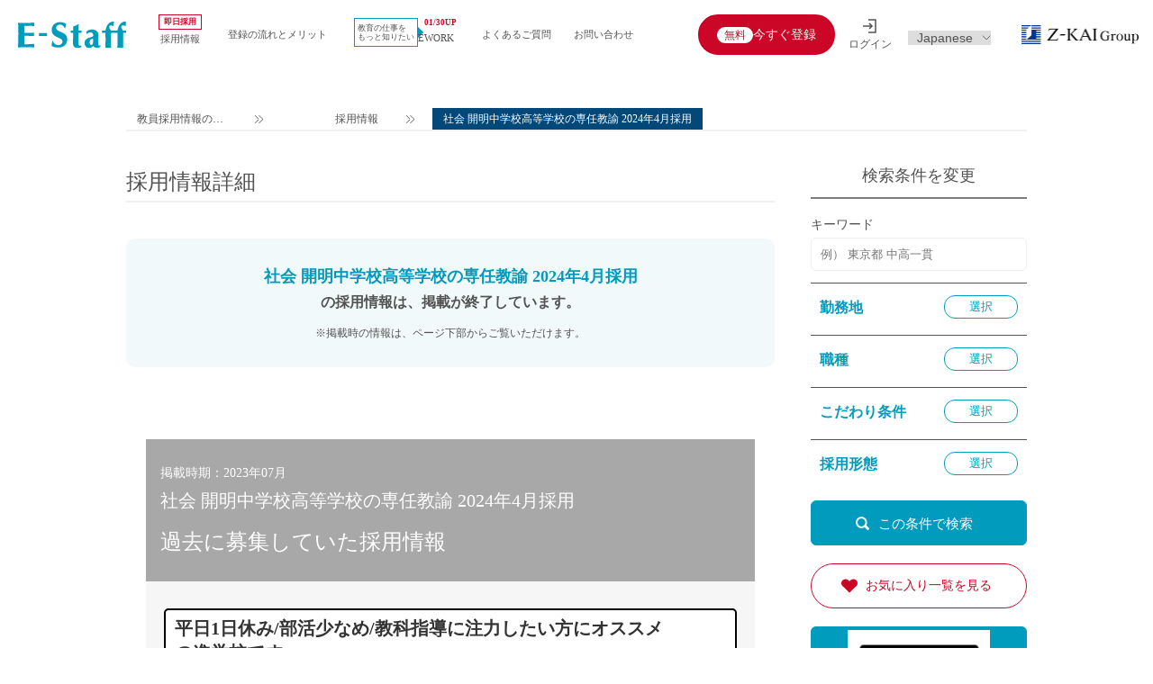

--- FILE ---
content_type: text/html; charset=UTF-8
request_url: https://www.e-staff.jp/rapid/30152
body_size: 32487
content:
<!doctype html>
<html lang="ja">

<head>
    <script src="https://www.googleoptimize.com/optimize.js?id=OPT-5HR6LRV"></script>
    <meta charset="UTF-8">
    <meta name="viewport" content="width=device-width, initial-scale=1.0, maximum-scale=1.0, user-scalable=no">
    <meta name="format-detection" content="telephone=no">
        <!-- Google Tag Manager -->
    <script>
    (function(w, d, s, l, i) {
        w[l] = w[l] || [];
        w[l].push({
            'gtm.start': new Date().getTime(),
            event: 'gtm.js'
        });
        var f = d.getElementsByTagName(s)[0],
            j = d.createElement(s),
            dl = l != 'dataLayer' ? '&l=' + l : '';
        j.async = true;
        j.src =
            'https://www.googletagmanager.com/gtm.js?id=' + i + dl;
        f.parentNode.insertBefore(j, f);
    })(window, document, 'script', 'dataLayer', 'GTM-P4QX4Q');
    </script>
    <!-- End Google Tag Manager -->
        
    
    <link rel="shortcut icon" type="image/vnd.microsoft.icon"
        href="https://www.e-staff.jp/wp-content/themes/e_staff_theme/static/images/common/favicon.ico">
    <link rel="icon" href="https://www.e-staff.jp/wp-content/themes/e_staff_theme/static/images/common/favicon.ico">
    <link href="https://www.e-staff.jp/wp-content/themes/e_staff_theme/static/css/base.css?v230512.2" type="text/css"
        rel="stylesheet">
    <link href="https://www.e-staff.jp/wp-content/themes/e_staff_theme/static/css/common.css?v241219" type="text/css"
        rel="stylesheet">
    <link href="https://www.e-staff.jp/wp-content/themes/e_staff_theme/static/css/jquery.bxslider.css" type="text/css"
        rel="stylesheet">
        <link href="https://www.e-staff.jp/wp-content/themes/e_staff_theme/static/css/jquery.bxslider.css" type="text/css"
        rel="stylesheet">
                <link href="https://www.e-staff.jp/wp-content/themes/e_staff_theme/static/css/page.css?v260120.2" type="text/css"
        rel="stylesheet">
            <link rel="preload" href="https://www.e-staff.jp/wp-content/themes/e_staff_theme/static/css/search.css?v230512.2"
        type="text/css" as="style" onload="this.rel='stylesheet'">
            <link rel="preload" href="https://www.e-staff.jp/wp-content/themes/e_staff_theme/static/css/rapidSearch.css" type="text/css"
        as="style" onload="this.rel='stylesheet'">
            <link href="https://www.e-staff.jp/wp-content/themes/e_staff_theme/static/css/rapid_past.css?v230512.2" type="text/css"
        rel="stylesheet">
            <link href="https://www.e-staff.jp/wp-content/themes/e_staff_theme/static/js/slick/slick-theme.css?v221222.1" type="text/css"
        rel="stylesheet">
                                                            <link href="https://www.e-staff.jp/wp-content/themes/e_staff_theme/static-schoolsearch/css/modalmask.css?v221222.1"
        type="text/css" rel="stylesheet">

    <link href="https://www.e-staff.jp/wp-content/themes/e_staff_theme/static/css/print.css" type="text/css" rel="stylesheet"
        media="print">
            <script>
        // GA4設定で許可するドメインリスト（自動的に_glパラメータを付与する対象ドメイン）
        const targetPaths = [
            '/link-mng-login',
            '/link-mendan',
            '/link-register',
            '/link-entry',
            '/entry',
            '/link-login',
        ];

        function decorateCrossDomainLinks() {
            const links = document.querySelectorAll('a'); // すべてのリンクを取得
            links.forEach(link => {
                const href = link.getAttribute('href');

                if (href && shouldDecorate(href)) {
                    const decoratedUrl = decorateUrl(href);
                    if (decoratedUrl !== href) {
                        link.setAttribute('href', decoratedUrl);
                    }
                }
            });

            const elements = document.querySelectorAll('[onclick]'); // onclick属性を持つ要素をすべて選択
            elements.forEach(element => {
                const onclickValue = element.getAttribute('onclick');

                // onclick属性の値からURLを抽出する正規表現
                const urlRegex = /location\.href='([^']+)'/; // 'で囲まれたURLを抽出
                const match = onclickValue.match(urlRegex);

                if (match && match[1]) {
                    const extractedUrl = match[1]; // 抽出されたURL

                    if (shouldDecorate(extractedUrl)) {
                        const decoratedUrl = decorateUrl(extractedUrl);
                        if (decoratedUrl !== extractedUrl) {
                            // onclick属性の値を書き換える
                            const newOnclickValue = onclickValue.replace(extractedUrl, decoratedUrl);
                            element.setAttribute('onclick', newOnclickValue);
                        }
                    }
                }
            });
        }

        // パラメータを付与すべきリンクかどうかを判定する関数
        function shouldDecorate(url) {
            try {
                const currentHostname = window.location.hostname.replace(/^(stg|www)\./, '');
                const linkURL = new URL(url, window.location.origin); // 相対URLも考慮
                const linkHostname = linkURL.hostname.replace(/^(stg|www)\./, '');
                const linkPathname = linkURL.pathname;
                // ホスト名が同一であること
                if (currentHostname !== linkHostname) {
                    return false;
                }

                // pathname が targetPaths のいずれかに先頭一致すること
                for (const targetPath of targetPaths) {
                    if (linkPathname.startsWith(targetPath)) {
                        return true;
                    }
                }

                return false; // どの条件にも合致しない場合は false
            } catch (e) {
                // URL解析に失敗した場合（例: 無効なURL）、装飾しない
                return false;
            }
        }

        // URLに _gl パラメータを付与する関数
        function decorateUrl(url) {
            // すでに _gl パラメータが存在する場合は何もしない
            if (url.includes('_gl')) {
                return url;
            }

            const glueParam = getCookie('_ga'); // クッキーから _ga パラメータを取得
            if (!glueParam) {
                console.warn('GA cookie (_ga) not found. Cross-domain tracking will not work.');
                return url; // GA Cookie がない場合はパラメータを付与しない
            }

            const separator = url.includes('?') ? '&' : '?'; // クエリパラメータがすでに存在するかどうかで区切り文字を変える
            return `${url}${separator}_gl=${glueParam}`;
        }

        // Cookie を取得する関数 (名前を指定)
        function getCookie(name) {
            const value = `; ${document.cookie}`;
            const parts = value.split(`; ${name}=`);
            if (parts.length === 2) return parts.pop().split(';').shift();
        }

        function initializeObserver() {
            if (document.body) {
                const observer = new MutationObserver(decorateCrossDomainLinks);
                observer.observe(document.body, {
                    childList: true,
                    subtree: true
                });
            } else {
                console.warn("document.body not yet available. Retrying...");
                setTimeout(initializeObserver, 100); // 100ms後に再試行
            }
        }

        // DOMContentLoaded イベントで実行
        document.addEventListener('DOMContentLoaded', function() {
            // ページ読み込み時に実行
            decorateCrossDomainLinks();
            // SPA などで動的にリンクが生成される場合、MutationObserver を使用して監視
            initializeObserver();
        });
    </script>
<script type="application/ld+json">{"@context":"http://schema.org/","@type":"JobPosting","title":"社会 開明中学校高等学校の専任教諭 2024年4月採用","description":"<p>京橋駅からすぐ、神戸や奈良、京都、滋賀からも通勤可素直で学習意欲の高い生徒多数全教室電子黒板配備などICT環境も充実[選考内容]◇1次：書類審査◇2次：筆記試験(適性検査・専門科目・論述)・7月30日(日)9:30～15:30予定◇3次：面接試験・8月24日(木)～30日(水)で実施予定・選考日時は個別に調整・専任採用候補者には別途、模擬授業と最終面接を実施予定E-Staffからの紹介応募が可能です！★教員をめざすなら、教員採用情報のE-Staff!!株式会社エデュケーショナルネットワーク（Z会グループ）～専任教諭・常勤講師・非常勤講師・学校事務・ICT支援員など多様なお仕事をご案内～</p><ul><li>【応募資格】中学「社会」・高校「地理歴史」「公民」教員免許取得(見込)者</li><li>【勤務地】大阪府大阪市城東区野江1-9-9　京橋駅</li><li>【教科】社会</li><li>【雇用形態】専任教諭</li><li>【期間】2024年04月01日</li><li>【コマ数】8:00-17:30(土曜日8:00-15:00)　◇休日：平日１日・日・祝日その他学校スケジュールによる</li><li>【待遇】250,000円/月～(新卒・未経験者の場合の参考額)　◇賞与：有（4.5か月分予定　※過去実績有）　◇手当：各種有　◇保険：私学共済、雇用保険など</li></ul>","hiringOrganization":{"@type":"Organization","name":"エデュケーショナルネットワーク","sameAs":"https://www.e-staff.jp/","logo":"https://www.e-staff.jp/wp-content/themes/e_staff_theme/static/images/common/logo-lg.png"},"workHours":"8:00-17:30(土曜日8:00-15:00)　◇休日：平日１日・日・祝日その他学校スケジュールによる","datePosted":"2023-06-20","employmentType":"FULL_TIME","qualifications":"中学「社会」・高校「地理歴史」「公民」教員免許取得(見込)者","jobLocation":{"@type":"Place","address":{"@type":"PostalAddress","addressCountry":"JP","addressRegion":"大阪府大阪市城東区野江1-9-9　京橋駅"}},"validThrough":"2023-07-28T00:00:00+09:00"}</script>
<title>社会 開明中学校高等学校の専任教諭 2024年4月採用 | 教員採用、教員募集のE-Staff</title>

		<!-- All in One SEO 4.9.3 - aioseo.com -->
	<meta name="robots" content="max-image-preview:large" />
	<link rel="canonical" href="https://www.e-staff.jp/rapid/30152" />
	<meta name="generator" content="All in One SEO (AIOSEO) 4.9.3" />
		<meta property="og:locale" content="ja_JP" />
		<meta property="og:site_name" content="教員採用、教員募集のE-Staff" />
		<meta property="og:type" content="article" />
		<meta property="og:title" content="社会 開明中学校高等学校の専任教諭 2024年4月採用 | 教員採用、教員募集のE-Staff" />
		<meta property="og:url" content="https://www.e-staff.jp/rapid/30152" />
		<meta property="fb:admins" content="240034539433666" />
		<meta property="og:image" content="https://www.e-staff.jp/wp-content/uploads/2021/02/bnr4_1200_630.jpg" />
		<meta property="og:image:secure_url" content="https://www.e-staff.jp/wp-content/uploads/2021/02/bnr4_1200_630.jpg" />
		<meta property="og:image:width" content="1200" />
		<meta property="og:image:height" content="630" />
		<meta property="article:published_time" content="2023-06-20T06:51:07+00:00" />
		<meta property="article:modified_time" content="2023-07-10T02:16:48+00:00" />
		<meta property="article:publisher" content="https://www.facebook.com/estaff.jp/" />
		<meta name="twitter:card" content="summary_large_image" />
		<meta name="twitter:site" content="@estaff_en" />
		<meta name="twitter:title" content="社会 開明中学校高等学校の専任教諭 2024年4月採用 | 教員採用、教員募集のE-Staff" />
		<meta name="twitter:image" content="https://www.e-staff.jp/wp-content/uploads/2021/02/bnr4_1200_630.jpg" />
		<script type="application/ld+json" class="aioseo-schema">
			{"@context":"https:\/\/schema.org","@graph":[{"@type":"BreadcrumbList","@id":"https:\/\/www.e-staff.jp\/rapid\/30152#breadcrumblist","itemListElement":[{"@type":"ListItem","@id":"https:\/\/www.e-staff.jp#listItem","position":1,"name":"Home","item":"https:\/\/www.e-staff.jp","nextItem":{"@type":"ListItem","@id":"https:\/\/www.e-staff.jp\/rapid#listItem","name":"\u63a1\u7528\u60c5\u5831"}},{"@type":"ListItem","@id":"https:\/\/www.e-staff.jp\/rapid#listItem","position":2,"name":"\u63a1\u7528\u60c5\u5831","item":"https:\/\/www.e-staff.jp\/rapid","nextItem":{"@type":"ListItem","@id":"https:\/\/www.e-staff.jp\/rapid\/area\/%e8%bf%91%e7%95%bf#listItem","name":"\u8fd1\u757f"},"previousItem":{"@type":"ListItem","@id":"https:\/\/www.e-staff.jp#listItem","name":"Home"}},{"@type":"ListItem","@id":"https:\/\/www.e-staff.jp\/rapid\/area\/%e8%bf%91%e7%95%bf#listItem","position":3,"name":"\u8fd1\u757f","item":"https:\/\/www.e-staff.jp\/rapid\/area\/%e8%bf%91%e7%95%bf","nextItem":{"@type":"ListItem","@id":"https:\/\/www.e-staff.jp\/rapid\/area\/%e5%a4%a7%e9%98%aa%e5%ba%9c#listItem","name":"\u5927\u962a\u5e9c"},"previousItem":{"@type":"ListItem","@id":"https:\/\/www.e-staff.jp\/rapid#listItem","name":"\u63a1\u7528\u60c5\u5831"}},{"@type":"ListItem","@id":"https:\/\/www.e-staff.jp\/rapid\/area\/%e5%a4%a7%e9%98%aa%e5%ba%9c#listItem","position":4,"name":"\u5927\u962a\u5e9c","item":"https:\/\/www.e-staff.jp\/rapid\/area\/%e5%a4%a7%e9%98%aa%e5%ba%9c","nextItem":{"@type":"ListItem","@id":"https:\/\/www.e-staff.jp\/rapid\/30152#listItem","name":"\u793e\u4f1a \u958b\u660e\u4e2d\u5b66\u6821\u9ad8\u7b49\u5b66\u6821\u306e\u5c02\u4efb\u6559\u8aed 2024\u5e744\u6708\u63a1\u7528"},"previousItem":{"@type":"ListItem","@id":"https:\/\/www.e-staff.jp\/rapid\/area\/%e8%bf%91%e7%95%bf#listItem","name":"\u8fd1\u757f"}},{"@type":"ListItem","@id":"https:\/\/www.e-staff.jp\/rapid\/30152#listItem","position":5,"name":"\u793e\u4f1a \u958b\u660e\u4e2d\u5b66\u6821\u9ad8\u7b49\u5b66\u6821\u306e\u5c02\u4efb\u6559\u8aed 2024\u5e744\u6708\u63a1\u7528","previousItem":{"@type":"ListItem","@id":"https:\/\/www.e-staff.jp\/rapid\/area\/%e5%a4%a7%e9%98%aa%e5%ba%9c#listItem","name":"\u5927\u962a\u5e9c"}}]},{"@type":"Organization","@id":"https:\/\/www.e-staff.jp\/#organization","name":"\u6559\u54e1\u63a1\u7528\u3001\u6559\u54e1\u52df\u96c6\u306eE-Staff","description":"\u6559\u54e1\u63a1\u7528\u30fb\u52df\u96c6\u60c5\u5831\u3001\u79c1\u5b66\u306e\u6c42\u4eba\u60c5\u5831\u30b5\u30a4\u30c8E-Staff","url":"https:\/\/www.e-staff.jp\/"},{"@type":"WebPage","@id":"https:\/\/www.e-staff.jp\/rapid\/30152#webpage","url":"https:\/\/www.e-staff.jp\/rapid\/30152","name":"\u793e\u4f1a \u958b\u660e\u4e2d\u5b66\u6821\u9ad8\u7b49\u5b66\u6821\u306e\u5c02\u4efb\u6559\u8aed 2024\u5e744\u6708\u63a1\u7528 | \u6559\u54e1\u63a1\u7528\u3001\u6559\u54e1\u52df\u96c6\u306eE-Staff","inLanguage":"ja","isPartOf":{"@id":"https:\/\/www.e-staff.jp\/#website"},"breadcrumb":{"@id":"https:\/\/www.e-staff.jp\/rapid\/30152#breadcrumblist"},"datePublished":"2023-06-20T15:51:07+09:00","dateModified":"2023-07-10T11:16:48+09:00"},{"@type":"WebSite","@id":"https:\/\/www.e-staff.jp\/#website","url":"https:\/\/www.e-staff.jp\/","name":"\u6559\u54e1\u63a1\u7528\u3001\u6559\u54e1\u52df\u96c6\u306eE-Staff","description":"\u6559\u54e1\u63a1\u7528\u30fb\u52df\u96c6\u60c5\u5831\u3001\u79c1\u5b66\u306e\u6c42\u4eba\u60c5\u5831\u30b5\u30a4\u30c8E-Staff","inLanguage":"ja","publisher":{"@id":"https:\/\/www.e-staff.jp\/#organization"}}]}
		</script>
		<!-- All in One SEO -->

<meta name="dlm-version" content="5.1.7"><link rel='dns-prefetch' href='//code.jquery.com' />
<link rel="alternate" title="oEmbed (JSON)" type="application/json+oembed" href="https://www.e-staff.jp/wp-json/oembed/1.0/embed?url=https%3A%2F%2Fwww.e-staff.jp%2Frapid%2F30152" />
<link rel="alternate" title="oEmbed (XML)" type="text/xml+oembed" href="https://www.e-staff.jp/wp-json/oembed/1.0/embed?url=https%3A%2F%2Fwww.e-staff.jp%2Frapid%2F30152&#038;format=xml" />
<style id='wp-img-auto-sizes-contain-inline-css' type='text/css'>
img:is([sizes=auto i],[sizes^="auto," i]){contain-intrinsic-size:3000px 1500px}
/*# sourceURL=wp-img-auto-sizes-contain-inline-css */
</style>
<style id='wp-emoji-styles-inline-css' type='text/css'>

	img.wp-smiley, img.emoji {
		display: inline !important;
		border: none !important;
		box-shadow: none !important;
		height: 1em !important;
		width: 1em !important;
		margin: 0 0.07em !important;
		vertical-align: -0.1em !important;
		background: none !important;
		padding: 0 !important;
	}
/*# sourceURL=wp-emoji-styles-inline-css */
</style>
<style id='wp-block-library-inline-css' type='text/css'>
:root{--wp-block-synced-color:#7a00df;--wp-block-synced-color--rgb:122,0,223;--wp-bound-block-color:var(--wp-block-synced-color);--wp-editor-canvas-background:#ddd;--wp-admin-theme-color:#007cba;--wp-admin-theme-color--rgb:0,124,186;--wp-admin-theme-color-darker-10:#006ba1;--wp-admin-theme-color-darker-10--rgb:0,107,160.5;--wp-admin-theme-color-darker-20:#005a87;--wp-admin-theme-color-darker-20--rgb:0,90,135;--wp-admin-border-width-focus:2px}@media (min-resolution:192dpi){:root{--wp-admin-border-width-focus:1.5px}}.wp-element-button{cursor:pointer}:root .has-very-light-gray-background-color{background-color:#eee}:root .has-very-dark-gray-background-color{background-color:#313131}:root .has-very-light-gray-color{color:#eee}:root .has-very-dark-gray-color{color:#313131}:root .has-vivid-green-cyan-to-vivid-cyan-blue-gradient-background{background:linear-gradient(135deg,#00d084,#0693e3)}:root .has-purple-crush-gradient-background{background:linear-gradient(135deg,#34e2e4,#4721fb 50%,#ab1dfe)}:root .has-hazy-dawn-gradient-background{background:linear-gradient(135deg,#faaca8,#dad0ec)}:root .has-subdued-olive-gradient-background{background:linear-gradient(135deg,#fafae1,#67a671)}:root .has-atomic-cream-gradient-background{background:linear-gradient(135deg,#fdd79a,#004a59)}:root .has-nightshade-gradient-background{background:linear-gradient(135deg,#330968,#31cdcf)}:root .has-midnight-gradient-background{background:linear-gradient(135deg,#020381,#2874fc)}:root{--wp--preset--font-size--normal:16px;--wp--preset--font-size--huge:42px}.has-regular-font-size{font-size:1em}.has-larger-font-size{font-size:2.625em}.has-normal-font-size{font-size:var(--wp--preset--font-size--normal)}.has-huge-font-size{font-size:var(--wp--preset--font-size--huge)}.has-text-align-center{text-align:center}.has-text-align-left{text-align:left}.has-text-align-right{text-align:right}.has-fit-text{white-space:nowrap!important}#end-resizable-editor-section{display:none}.aligncenter{clear:both}.items-justified-left{justify-content:flex-start}.items-justified-center{justify-content:center}.items-justified-right{justify-content:flex-end}.items-justified-space-between{justify-content:space-between}.screen-reader-text{border:0;clip-path:inset(50%);height:1px;margin:-1px;overflow:hidden;padding:0;position:absolute;width:1px;word-wrap:normal!important}.screen-reader-text:focus{background-color:#ddd;clip-path:none;color:#444;display:block;font-size:1em;height:auto;left:5px;line-height:normal;padding:15px 23px 14px;text-decoration:none;top:5px;width:auto;z-index:100000}html :where(.has-border-color){border-style:solid}html :where([style*=border-top-color]){border-top-style:solid}html :where([style*=border-right-color]){border-right-style:solid}html :where([style*=border-bottom-color]){border-bottom-style:solid}html :where([style*=border-left-color]){border-left-style:solid}html :where([style*=border-width]){border-style:solid}html :where([style*=border-top-width]){border-top-style:solid}html :where([style*=border-right-width]){border-right-style:solid}html :where([style*=border-bottom-width]){border-bottom-style:solid}html :where([style*=border-left-width]){border-left-style:solid}html :where(img[class*=wp-image-]){height:auto;max-width:100%}:where(figure){margin:0 0 1em}html :where(.is-position-sticky){--wp-admin--admin-bar--position-offset:var(--wp-admin--admin-bar--height,0px)}@media screen and (max-width:600px){html :where(.is-position-sticky){--wp-admin--admin-bar--position-offset:0px}}

/*# sourceURL=wp-block-library-inline-css */
</style><style id='global-styles-inline-css' type='text/css'>
:root{--wp--preset--aspect-ratio--square: 1;--wp--preset--aspect-ratio--4-3: 4/3;--wp--preset--aspect-ratio--3-4: 3/4;--wp--preset--aspect-ratio--3-2: 3/2;--wp--preset--aspect-ratio--2-3: 2/3;--wp--preset--aspect-ratio--16-9: 16/9;--wp--preset--aspect-ratio--9-16: 9/16;--wp--preset--color--black: #000000;--wp--preset--color--cyan-bluish-gray: #abb8c3;--wp--preset--color--white: #ffffff;--wp--preset--color--pale-pink: #f78da7;--wp--preset--color--vivid-red: #cf2e2e;--wp--preset--color--luminous-vivid-orange: #ff6900;--wp--preset--color--luminous-vivid-amber: #fcb900;--wp--preset--color--light-green-cyan: #7bdcb5;--wp--preset--color--vivid-green-cyan: #00d084;--wp--preset--color--pale-cyan-blue: #8ed1fc;--wp--preset--color--vivid-cyan-blue: #0693e3;--wp--preset--color--vivid-purple: #9b51e0;--wp--preset--gradient--vivid-cyan-blue-to-vivid-purple: linear-gradient(135deg,rgb(6,147,227) 0%,rgb(155,81,224) 100%);--wp--preset--gradient--light-green-cyan-to-vivid-green-cyan: linear-gradient(135deg,rgb(122,220,180) 0%,rgb(0,208,130) 100%);--wp--preset--gradient--luminous-vivid-amber-to-luminous-vivid-orange: linear-gradient(135deg,rgb(252,185,0) 0%,rgb(255,105,0) 100%);--wp--preset--gradient--luminous-vivid-orange-to-vivid-red: linear-gradient(135deg,rgb(255,105,0) 0%,rgb(207,46,46) 100%);--wp--preset--gradient--very-light-gray-to-cyan-bluish-gray: linear-gradient(135deg,rgb(238,238,238) 0%,rgb(169,184,195) 100%);--wp--preset--gradient--cool-to-warm-spectrum: linear-gradient(135deg,rgb(74,234,220) 0%,rgb(151,120,209) 20%,rgb(207,42,186) 40%,rgb(238,44,130) 60%,rgb(251,105,98) 80%,rgb(254,248,76) 100%);--wp--preset--gradient--blush-light-purple: linear-gradient(135deg,rgb(255,206,236) 0%,rgb(152,150,240) 100%);--wp--preset--gradient--blush-bordeaux: linear-gradient(135deg,rgb(254,205,165) 0%,rgb(254,45,45) 50%,rgb(107,0,62) 100%);--wp--preset--gradient--luminous-dusk: linear-gradient(135deg,rgb(255,203,112) 0%,rgb(199,81,192) 50%,rgb(65,88,208) 100%);--wp--preset--gradient--pale-ocean: linear-gradient(135deg,rgb(255,245,203) 0%,rgb(182,227,212) 50%,rgb(51,167,181) 100%);--wp--preset--gradient--electric-grass: linear-gradient(135deg,rgb(202,248,128) 0%,rgb(113,206,126) 100%);--wp--preset--gradient--midnight: linear-gradient(135deg,rgb(2,3,129) 0%,rgb(40,116,252) 100%);--wp--preset--font-size--small: 13px;--wp--preset--font-size--medium: 20px;--wp--preset--font-size--large: 36px;--wp--preset--font-size--x-large: 42px;--wp--preset--spacing--20: 0.44rem;--wp--preset--spacing--30: 0.67rem;--wp--preset--spacing--40: 1rem;--wp--preset--spacing--50: 1.5rem;--wp--preset--spacing--60: 2.25rem;--wp--preset--spacing--70: 3.38rem;--wp--preset--spacing--80: 5.06rem;--wp--preset--shadow--natural: 6px 6px 9px rgba(0, 0, 0, 0.2);--wp--preset--shadow--deep: 12px 12px 50px rgba(0, 0, 0, 0.4);--wp--preset--shadow--sharp: 6px 6px 0px rgba(0, 0, 0, 0.2);--wp--preset--shadow--outlined: 6px 6px 0px -3px rgb(255, 255, 255), 6px 6px rgb(0, 0, 0);--wp--preset--shadow--crisp: 6px 6px 0px rgb(0, 0, 0);}:where(.is-layout-flex){gap: 0.5em;}:where(.is-layout-grid){gap: 0.5em;}body .is-layout-flex{display: flex;}.is-layout-flex{flex-wrap: wrap;align-items: center;}.is-layout-flex > :is(*, div){margin: 0;}body .is-layout-grid{display: grid;}.is-layout-grid > :is(*, div){margin: 0;}:where(.wp-block-columns.is-layout-flex){gap: 2em;}:where(.wp-block-columns.is-layout-grid){gap: 2em;}:where(.wp-block-post-template.is-layout-flex){gap: 1.25em;}:where(.wp-block-post-template.is-layout-grid){gap: 1.25em;}.has-black-color{color: var(--wp--preset--color--black) !important;}.has-cyan-bluish-gray-color{color: var(--wp--preset--color--cyan-bluish-gray) !important;}.has-white-color{color: var(--wp--preset--color--white) !important;}.has-pale-pink-color{color: var(--wp--preset--color--pale-pink) !important;}.has-vivid-red-color{color: var(--wp--preset--color--vivid-red) !important;}.has-luminous-vivid-orange-color{color: var(--wp--preset--color--luminous-vivid-orange) !important;}.has-luminous-vivid-amber-color{color: var(--wp--preset--color--luminous-vivid-amber) !important;}.has-light-green-cyan-color{color: var(--wp--preset--color--light-green-cyan) !important;}.has-vivid-green-cyan-color{color: var(--wp--preset--color--vivid-green-cyan) !important;}.has-pale-cyan-blue-color{color: var(--wp--preset--color--pale-cyan-blue) !important;}.has-vivid-cyan-blue-color{color: var(--wp--preset--color--vivid-cyan-blue) !important;}.has-vivid-purple-color{color: var(--wp--preset--color--vivid-purple) !important;}.has-black-background-color{background-color: var(--wp--preset--color--black) !important;}.has-cyan-bluish-gray-background-color{background-color: var(--wp--preset--color--cyan-bluish-gray) !important;}.has-white-background-color{background-color: var(--wp--preset--color--white) !important;}.has-pale-pink-background-color{background-color: var(--wp--preset--color--pale-pink) !important;}.has-vivid-red-background-color{background-color: var(--wp--preset--color--vivid-red) !important;}.has-luminous-vivid-orange-background-color{background-color: var(--wp--preset--color--luminous-vivid-orange) !important;}.has-luminous-vivid-amber-background-color{background-color: var(--wp--preset--color--luminous-vivid-amber) !important;}.has-light-green-cyan-background-color{background-color: var(--wp--preset--color--light-green-cyan) !important;}.has-vivid-green-cyan-background-color{background-color: var(--wp--preset--color--vivid-green-cyan) !important;}.has-pale-cyan-blue-background-color{background-color: var(--wp--preset--color--pale-cyan-blue) !important;}.has-vivid-cyan-blue-background-color{background-color: var(--wp--preset--color--vivid-cyan-blue) !important;}.has-vivid-purple-background-color{background-color: var(--wp--preset--color--vivid-purple) !important;}.has-black-border-color{border-color: var(--wp--preset--color--black) !important;}.has-cyan-bluish-gray-border-color{border-color: var(--wp--preset--color--cyan-bluish-gray) !important;}.has-white-border-color{border-color: var(--wp--preset--color--white) !important;}.has-pale-pink-border-color{border-color: var(--wp--preset--color--pale-pink) !important;}.has-vivid-red-border-color{border-color: var(--wp--preset--color--vivid-red) !important;}.has-luminous-vivid-orange-border-color{border-color: var(--wp--preset--color--luminous-vivid-orange) !important;}.has-luminous-vivid-amber-border-color{border-color: var(--wp--preset--color--luminous-vivid-amber) !important;}.has-light-green-cyan-border-color{border-color: var(--wp--preset--color--light-green-cyan) !important;}.has-vivid-green-cyan-border-color{border-color: var(--wp--preset--color--vivid-green-cyan) !important;}.has-pale-cyan-blue-border-color{border-color: var(--wp--preset--color--pale-cyan-blue) !important;}.has-vivid-cyan-blue-border-color{border-color: var(--wp--preset--color--vivid-cyan-blue) !important;}.has-vivid-purple-border-color{border-color: var(--wp--preset--color--vivid-purple) !important;}.has-vivid-cyan-blue-to-vivid-purple-gradient-background{background: var(--wp--preset--gradient--vivid-cyan-blue-to-vivid-purple) !important;}.has-light-green-cyan-to-vivid-green-cyan-gradient-background{background: var(--wp--preset--gradient--light-green-cyan-to-vivid-green-cyan) !important;}.has-luminous-vivid-amber-to-luminous-vivid-orange-gradient-background{background: var(--wp--preset--gradient--luminous-vivid-amber-to-luminous-vivid-orange) !important;}.has-luminous-vivid-orange-to-vivid-red-gradient-background{background: var(--wp--preset--gradient--luminous-vivid-orange-to-vivid-red) !important;}.has-very-light-gray-to-cyan-bluish-gray-gradient-background{background: var(--wp--preset--gradient--very-light-gray-to-cyan-bluish-gray) !important;}.has-cool-to-warm-spectrum-gradient-background{background: var(--wp--preset--gradient--cool-to-warm-spectrum) !important;}.has-blush-light-purple-gradient-background{background: var(--wp--preset--gradient--blush-light-purple) !important;}.has-blush-bordeaux-gradient-background{background: var(--wp--preset--gradient--blush-bordeaux) !important;}.has-luminous-dusk-gradient-background{background: var(--wp--preset--gradient--luminous-dusk) !important;}.has-pale-ocean-gradient-background{background: var(--wp--preset--gradient--pale-ocean) !important;}.has-electric-grass-gradient-background{background: var(--wp--preset--gradient--electric-grass) !important;}.has-midnight-gradient-background{background: var(--wp--preset--gradient--midnight) !important;}.has-small-font-size{font-size: var(--wp--preset--font-size--small) !important;}.has-medium-font-size{font-size: var(--wp--preset--font-size--medium) !important;}.has-large-font-size{font-size: var(--wp--preset--font-size--large) !important;}.has-x-large-font-size{font-size: var(--wp--preset--font-size--x-large) !important;}
/*# sourceURL=global-styles-inline-css */
</style>

<style id='classic-theme-styles-inline-css' type='text/css'>
/*! This file is auto-generated */
.wp-block-button__link{color:#fff;background-color:#32373c;border-radius:9999px;box-shadow:none;text-decoration:none;padding:calc(.667em + 2px) calc(1.333em + 2px);font-size:1.125em}.wp-block-file__button{background:#32373c;color:#fff;text-decoration:none}
/*# sourceURL=/wp-includes/css/classic-themes.min.css */
</style>
<link rel='stylesheet' id='rapidsearch-css' href='https://www.e-staff.jp/wp-content/themes/e_staff_theme/static/css/rapid20210927.css' type='text/css' media='all' />
<link rel="https://api.w.org/" href="https://www.e-staff.jp/wp-json/" /><link rel="alternate" title="JSON" type="application/json" href="https://www.e-staff.jp/wp-json/wp/v2/rapid/30152" /><link rel="EditURI" type="application/rsd+xml" title="RSD" href="https://www.e-staff.jp/xmlrpc.php?rsd" />
<link rel='shortlink' href='https://www.e-staff.jp/?p=30152' />
<link rel="icon" href="https://www.e-staff.jp/wp-content/uploads/2018/09/cropped-logo-32x32.png" sizes="32x32" />
<link rel="icon" href="https://www.e-staff.jp/wp-content/uploads/2018/09/cropped-logo-192x192.png" sizes="192x192" />
<link rel="apple-touch-icon" href="https://www.e-staff.jp/wp-content/uploads/2018/09/cropped-logo-180x180.png" />
<meta name="msapplication-TileImage" content="https://www.e-staff.jp/wp-content/uploads/2018/09/cropped-logo-270x270.png" />
            <script type="text/javascript">
    (function(s, m, n, l, o, g, i, c, a, d) {
        c = (s[o] || (s[o] = {}))[g] || (s[o][g] = {});
        if (c[i]) return;
        c[i] = function() {
            (c[i + "_queue"] || (c[i + "_queue"] = [])).push(arguments)
        };
        a = m.createElement(n);
        a.charset = "utf-8";
        a.async = true;
        a.src = l;
        d = m.getElementsByTagName(n)[0];
        d.parentNode.insertBefore(a, d)
    })(window, document, "script", "https://cd.ladsp.com/script/pixel2_asr.js", "Smn", "Logicad", "pixel_asr");
    Smn.Logicad.pixel_asr({
        "smnAdvertiserId": "00000146",
        "smnProductGroupId": "00016357",
        "smnAdvertiserProductId": "30152"
    });
    </script>
        </head>

<body id="page_rapid" class="wp-singular rapid-template-default single single-rapid postid-30152 wp-theme-e_staff_theme">
    <!-- Google Tag Manager (noscript) -->
    <noscript><iframe src="https://www.googletagmanager.com/ns.html?id=GTM-P4QX4Q" height="0" width="0"
            style="display:none;visibility:hidden"></iframe></noscript>
    <!-- End Google Tag Manager (noscript) -->
    <header class="appadd_header">
                <div class="headerApp">
            <div class="headerApp-banner">
                <a href="https://play.google.com/store/apps/details?id=jp.e_network.estaff&utm_source=PRsite_TOP&utm_medium=PRsite_TOP&utm_campaign=app" target="_blank"
                    class="headerApp-banner-link">
                    <img src="https://www.e-staff.jp/wp-content/themes/e_staff_theme/static/images/common/appBanner-android.png"
                        alt="E-staffアプリ" width="325" height="80" />
                </a>
            </div>
            <div class="headerApp-close">
                <button class="headerApp-close__btn">閉じる</button>
            </div>
        </div>
        <script>
        window.addEventListener("DOMContentLoaded", function() {
            jQuery(".headerApp-close__btn").click(function() {
                jQuery(".headerApp").slideUp();
                jQuery("header")
                    .css("transition", "height 0.3s ease-out")
                    .css("height", 65);
                jQuery("#container,#container_full")
                    .css("transition", "padding-top 0.3s ease-out")
                    .css("padding-top", 65);
                jQuery("#spNav")
                    .css("top", 65);
                document.cookie = "app_closeHeader=1; path=/";
            });
        });
        </script>
                <style>
        @media print,
        screen and (min-width:768px) {
            #container {
                padding-top: 62px !important;
            }

            header {
                height: auto !important;
            }
        }
        @media print,
        screen and (min-width:999px) {
            #container {
                padding-top: 76px !important;
            }

            header {
                height: auto !important;
            }
        }
        </style>

        <!-- Bテスト用コードここから -->
        <div class="inner since20th_inner">
            <div class="headerLeft">
                <p id="logo"><a href="https://www.e-staff.jp/">
                    <img src="https://www.e-staff.jp/wp-content/themes/e_staff_theme/static/images/common/logo.svg" width="150" height="38"
                            alt="E-staff" />
                        </a></p>
                <ul class="headerNav flex">
                <li class="drop"><a href="https://www.e-staff.jp/rapid"><span class="border">即日採用</span>採用情報</a>
                    <div class="menuBox">
                        <div class="inner">
                            <ul class="flex">
                                <li><span>地域</span>
                                    <ul class="area">
                                        <li><a href="https://www.e-staff.jp/rapid/area/%e9%96%a2%e6%9d%b1">関東</a></li><li><a href="https://www.e-staff.jp/rapid/area/%e6%9d%b1%e6%b5%b7">東海</a></li><li><a href="https://www.e-staff.jp/rapid/area/%e8%bf%91%e7%95%bf">近畿</a></li><li><a href="https://www.e-staff.jp/rapid/area/%e4%b9%9d%e5%b7%9e">九州</a></li><li><a href="https://www.e-staff.jp/rapid/area/%e5%8c%97%e6%b5%b7%e9%81%93">北海道</a></li><li><a href="https://www.e-staff.jp/rapid/area/%e6%b2%96%e7%b8%84%e7%9c%8c">沖縄県</a></li><li><a href="https://www.e-staff.jp/rapid/area/%e6%9d%b1%e5%8c%97">東北</a></li><li><a href="https://www.e-staff.jp/rapid/area/%e4%bf%a1%e8%b6%8a">信越</a></li><li><a href="https://www.e-staff.jp/rapid/area/%e4%b8%ad%e5%9b%bd">中国</a></li><li><a href="https://www.e-staff.jp/rapid/area/%e5%9b%9b%e5%9b%bd">四国</a></li><li><a href="https://www.e-staff.jp/rapid/area/%e5%8c%97%e9%99%b8">北陸</a></li>                                    </ul>
                                </li>
                                <li><span>教科</span>
                                    <ul class="subject">
                                        <li><a href="https://www.e-staff.jp/rapid/subject/%e8%8b%b1%e8%aa%9e%e6%95%99%e5%93%a1">英語教員</a></li><li><a href="https://www.e-staff.jp/rapid/subject/%e7%a4%be%e4%bc%9a%e6%95%99%e5%93%a1">社会教員</a></li><li><a href="https://www.e-staff.jp/rapid/subject/%e7%90%86%e7%a7%91%e6%95%99%e5%93%a1">理科教員</a></li><li><a href="https://www.e-staff.jp/rapid/subject/%e6%95%b0%e5%ad%a6%e6%95%99%e5%93%a1">数学教員</a></li><li><a href="https://www.e-staff.jp/rapid/subject/%e5%9b%bd%e8%aa%9e%e6%95%99%e5%93%a1">国語教員</a></li><li><a href="https://www.e-staff.jp/rapid/subject/%e3%81%9d%e3%81%ae%e4%bb%96%e6%95%99%e7%a7%91%e6%95%99%e5%93%a1">その他教科教員</a></li><li><a href="https://www.e-staff.jp/rapid/subject/%e5%ad%a6%e6%a0%a1%e4%ba%8b%e5%8b%99">学校事務</a></li><li><a href="https://www.e-staff.jp/rapid/subject/%e6%83%85%e5%a0%b1%e6%95%99%e5%93%a1">情報教員</a></li><li><a href="https://www.e-staff.jp/rapid/subject/%e5%ae%b6%e5%ba%ad%e7%a7%91%e6%95%99%e5%93%a1">家庭科教員</a></li><li><a href="https://www.e-staff.jp/rapid/subject/%e6%8a%80%e8%a1%93%e6%95%99%e5%93%a1">技術教員</a></li><li><a href="https://www.e-staff.jp/rapid/subject/%e9%a4%8a%e8%ad%b7%e6%95%99%e8%ab%ad">養護教諭</a></li><li><a href="https://www.e-staff.jp/rapid/subject/%e8%ac%9b%e5%b8%ab%ef%bc%88%e5%85%8d%e8%a8%b1%e4%b8%8d%e5%95%8f%ef%bc%89">講師（免許不問）</a></li><li><a href="https://www.e-staff.jp/rapid/subject/%e5%b0%8f%e5%ad%a6%e6%a0%a1%e6%95%99%e5%93%a1">小学校教員</a></li><li><a href="https://www.e-staff.jp/rapid/subject/%e4%bf%9d%e5%81%a5%e4%bd%93%e8%82%b2%e6%95%99%e5%93%a1">保健体育教員</a></li><li><a href="https://www.e-staff.jp/rapid/subject/%e9%9f%b3%e6%a5%bd%e6%95%99%e5%93%a1">音楽教員</a></li><li><a href="https://www.e-staff.jp/rapid/subject/%e7%be%8e%e8%a1%93%e6%95%99%e5%93%a1">美術教員</a></li><li><a href="https://www.e-staff.jp/rapid/subject/ict%e6%94%af%e6%8f%b4%e5%93%a1">ICT支援員</a></li><li><a href="https://www.e-staff.jp/rapid/subject/%e5%ae%9f%e7%bf%92%e5%8a%a9%e6%89%8b">実習助手</a></li><li><a href="https://www.e-staff.jp/rapid/subject/%e5%8f%b8%e6%9b%b8">司書</a></li><li><a href="https://www.e-staff.jp/rapid/subject/%e3%82%ab%e3%82%a6%e3%83%b3%e3%82%bb%e3%83%a9%e3%83%bc">カウンセラー</a></li><li><a href="https://www.e-staff.jp/rapid/subject/%e9%83%a8%e6%b4%bb%e5%8b%95%e6%8c%87%e5%b0%8e%e5%93%a1">部活動指導員</a></li><li><a href="https://www.e-staff.jp/rapid/subject/%e5%ad%a6%e7%ab%a5%e3%82%b9%e3%82%bf%e3%83%83%e3%83%95">学童スタッフ</a></li><li><a href="https://www.e-staff.jp/rapid/subject/%e3%81%9d%e3%81%ae%e4%bb%96%e8%81%b7%e7%a8%ae">その他職種</a></li><li><a href="https://www.e-staff.jp/rapid/subject/%e5%ad%a6%e7%bf%92%e6%94%af%e6%8f%b4">学習支援</a></li><li><a href="https://www.e-staff.jp/rapid/subject/%e3%83%81%e3%83%a5%e3%83%bc%e3%82%bf%e3%83%bc">チューター</a></li><li><a href="https://www.e-staff.jp/rapid/subject/%e5%80%8b%e5%88%a5%e6%8c%87%e5%b0%8e">個別指導</a></li><li><a href="https://www.e-staff.jp/rapid/subject/alt-aet">ALT/AET</a></li><li><a href="https://www.e-staff.jp/rapid/subject/%e5%a1%be%e3%83%bb%e4%ba%88%e5%82%99%e6%a0%a1%e8%ac%9b%e5%b8%ab">塾・予備校講師</a></li><li><a href="https://www.e-staff.jp/rapid/subject/%e5%b9%bc%e7%a8%9a%e5%9c%92%e6%95%99%e8%ab%ad%e3%83%bb%e4%bf%9d%e8%82%b2%e5%a3%ab">幼稚園教諭・保育士</a></li><li><a href="https://www.e-staff.jp/rapid/subject/%e6%97%a5%e6%9c%ac%e8%aa%9e%e6%95%99%e5%b8%ab">日本語教師</a></li><li><a href="https://www.e-staff.jp/rapid/subject/%e6%b7%bb%e5%89%8a%e3%83%bb%e6%a0%a1%e6%ad%a3%e3%82%b9%e3%82%bf%e3%83%83%e3%83%95">添削・校正スタッフ</a></li><li><a href="https://www.e-staff.jp/rapid/subject/%e5%ad%a6%e6%a0%a1%e6%94%af%e6%8f%b4%e5%93%a1">学校支援員</a></li><li><a href="https://www.e-staff.jp/rapid/subject/%e5%ba%83%e5%a0%b1%e3%83%bb%e5%ae%a3%e4%bc%9d">広報・宣伝</a></li><li><a href="https://www.e-staff.jp/rapid/subject/%e4%b8%80%e8%88%ac%e4%ba%8b%e5%8b%99">一般事務</a></li><li><a href="https://www.e-staff.jp/rapid/subject/%e7%b5%8c%e7%90%86%e3%83%bb%e4%bc%9a%e8%a8%88%e4%ba%8b%e5%8b%99">経理・会計事務</a></li><li><a href="https://www.e-staff.jp/rapid/subject/%e7%b7%8f%e5%8b%99%e3%83%bb%e4%ba%ba%e4%ba%8b%e4%ba%8b%e5%8b%99">総務・人事事務</a></li><li><a href="https://www.e-staff.jp/rapid/subject/%e7%ae%a1%e7%90%86%e3%83%bb%e9%81%8b%e5%96%b6">管理・運営</a></li><li><a href="https://www.e-staff.jp/rapid/subject/%e5%96%b6%e6%a5%ad%e8%81%b7">営業職</a></li><li><a href="https://www.e-staff.jp/rapid/subject/%e3%81%93%e3%81%a9%e3%82%82%e6%94%af%e6%8f%b4%e3%82%b9%e3%82%bf%e3%83%83%e3%83%95">こども支援スタッフ</a></li>                                    </ul>
                                </li>
                                <li><span>採用形態</span>
                                    <ul class="form">
                                        <li><a href="https://www.e-staff.jp/rapid/form/%e5%b0%82%e4%bb%bb%e6%95%99%e8%ab%ad">専任教諭</a></li><li><a href="https://www.e-staff.jp/rapid/form/%e5%b8%b8%e5%8b%a4%e8%ac%9b%e5%b8%ab">常勤講師</a></li><li><a href="https://www.e-staff.jp/rapid/form/%e9%9d%9e%e5%b8%b8%e5%8b%a4%e8%ac%9b%e5%b8%ab">非常勤講師</a></li><li><a href="https://www.e-staff.jp/rapid/form/%e5%b8%b8%e5%8b%a4%e8%81%b7%e5%93%a1">常勤職員</a></li><li><a href="https://www.e-staff.jp/rapid/form/%e9%9d%9e%e5%b8%b8%e5%8b%a4%e8%81%b7%e5%93%a1">非常勤職員</a></li><li><a href="https://www.e-staff.jp/rapid/form/%e3%82%a2%e3%83%ab%e3%83%90%e3%82%a4%e3%83%88%e3%83%bb%e3%83%91%e3%83%bc%e3%83%88">アルバイト・パート</a></li><li><a href="https://www.e-staff.jp/rapid/form/%e3%81%9d%e3%81%ae%e4%bb%96">その他</a></li><li><a href="https://www.e-staff.jp/rapid/form/%e6%ad%a3%e7%a4%be%e5%93%a1">正社員</a></li><li><a href="https://www.e-staff.jp/rapid/form/%e5%a5%91%e7%b4%84%e7%a4%be%e5%93%a1">契約社員</a></li>                                    </ul>
                                </li>
                                <li><span>採用区分</span>
                                    <ul class="classification">
                                        <li><a href="https://www.e-staff.jp/rapid/rectag/%e6%95%99%e8%82%b2%e9%96%a2%e9%80%a3%e4%bc%81%e6%a5%ad">教育関連企業</a></li><li><a href="https://www.e-staff.jp/rapid/rectag/%e6%95%99%e5%93%a1%e3%81%8b%e3%82%89%e3%81%ae%e8%bb%a2%e8%81%b7%e8%80%85%e6%b4%bb%e8%ba%8d%e4%b8%ad">教員からの転職者活躍中</a></li><li><a href="https://www.e-staff.jp/rapid/rectag/%e6%9c%88%e9%a1%8d%e5%9b%ba%e5%ae%9a%e7%b5%a630%e4%b8%87%e5%86%86%e4%bb%a5%e4%b8%8a">月額固定給30万円以上</a></li><li><a href="https://www.e-staff.jp/rapid/classification/%e6%a5%ad%e5%8b%99%e5%a7%94%e8%a8%97">業務委託</a></li><li><a href="https://www.e-staff.jp/rapid/classification/%e8%87%aa%e7%a4%be%e6%8e%a1%e7%94%a8%e6%83%85%e5%a0%b1">自社採用情報</a></li><li><a href="https://www.e-staff.jp/rapid/rectag/%e6%9c%88%e9%a1%8d%e5%9b%ba%e5%ae%9a%e7%b5%a625%e4%b8%87%e5%86%86%e4%bb%a5%e4%b8%8a">月額固定給25万円以上</a></li><li><a href="https://www.e-staff.jp/rapid/rectag/%e6%9c%88%e9%a1%8d%e5%9b%ba%e5%ae%9a%e7%b5%a620%e4%b8%87%e5%86%86%e4%bb%a5%e4%b8%8a">月額固定給20万円以上</a></li><li><a href="https://www.e-staff.jp/rapid/rectag/%e9%a7%85%e5%be%92%e6%ad%a910%e5%88%86%e4%bb%a5%e5%86%85">駅徒歩10分以内</a></li><li><a href="https://www.e-staff.jp/rapid/rectag/%e9%a7%85%e5%be%92%e6%ad%a95%e5%88%86%e4%bb%a5%e5%86%85">駅徒歩5分以内</a></li><li><a href="https://www.e-staff.jp/rapid/rectag/%e8%8b%b1%e8%aa%9e%e5%8a%9b%e3%82%92%e6%b4%bb%e3%81%8b%e3%81%99">英語力を活かす</a></li><li><a href="https://www.e-staff.jp/rapid/rectag/%e8%b3%87%e6%a0%bc%e3%82%92%e6%b4%bb%e3%81%8b%e3%81%99">資格を活かす</a></li><li><a href="https://www.e-staff.jp/rapid/rectag/am%e3%81%ae%e3%81%bf">AMのみ</a></li><li><a href="https://www.e-staff.jp/rapid/rectag/t031">15時退勤</a></li><li><a href="https://www.e-staff.jp/rapid/rectag/t030">土日祝休</a></li><li><a href="https://www.e-staff.jp/rapid/rectag/t010">初めての転職応援</a></li><li><a href="https://www.e-staff.jp/rapid/rectag/t014">学生OK</a></li><li><a href="https://www.e-staff.jp/rapid/rectag/t029">週6日</a></li><li><a href="https://www.e-staff.jp/rapid/rectag/t028">週5日</a></li><li><a href="https://www.e-staff.jp/rapid/rectag/t027">週4日</a></li><li><a href="https://www.e-staff.jp/rapid/rectag/t026">週3日</a></li><li><a href="https://www.e-staff.jp/rapid/rectag/t004">3学期★採用</a></li><li><a href="https://www.e-staff.jp/rapid/rectag/t001">1学期★採用</a></li><li><a href="https://www.e-staff.jp/rapid/rectag/t018">新年度4月★採用</a></li><li><a href="https://www.e-staff.jp/rapid/rectag/t003">2学期★採用</a></li><li><a href="https://www.e-staff.jp/rapid/rectag/t011">即日★急募採用</a></li><li><a href="https://www.e-staff.jp/rapid/rectag/t013">学校名公開求人</a></li><li><a href="https://www.e-staff.jp/rapid/classification/%e7%b4%b9%e4%bb%8b">紹介</a></li><li><a href="https://www.e-staff.jp/rapid/classification/%e6%b4%be%e9%81%a3">派遣</a></li><li><a href="https://www.e-staff.jp/rapid/classification/%e7%b4%b9%e4%bb%8b%e4%ba%88%e5%ae%9a%e6%b4%be%e9%81%a3">紹介予定派遣</a></li><li><a href="https://www.e-staff.jp/rapid/rectag/t019">未経験OK</a></li><li><a href="https://www.e-staff.jp/rapid/rectag/t017">新卒</a></li><li><a href="https://www.e-staff.jp/rapid/rectag/t023">第二新卒</a></li><li><a href="https://www.e-staff.jp/rapid/rectag/t005">Iターン・Uターン応援</a></li><li><a href="https://www.e-staff.jp/rapid/rectag/t022">社会人経験を活かせる</a></li><li><a href="https://www.e-staff.jp/rapid/rectag/t007">子育てママ活躍中</a></li><li><a href="https://www.e-staff.jp/rapid/rectag/t008">ミドル・シニア活躍中</a></li><li><a href="https://www.e-staff.jp/rapid/rectag/t015">扶養内勤務可</a></li><li><a href="https://www.e-staff.jp/rapid/rectag/t020">残業少</a></li><li><a href="https://www.e-staff.jp/rapid/rectag/t002">1日4時間以内</a></li><li><a href="https://www.e-staff.jp/rapid/rectag/t024">週1日</a></li><li><a href="https://www.e-staff.jp/rapid/rectag/t025">週2日</a></li><li><a href="https://www.e-staff.jp/rapid/rectag/t006">Wワーク・副業</a></li><li><a href="https://www.e-staff.jp/rapid/rectag/t012">夕方のみ</a></li><li><a href="https://www.e-staff.jp/rapid/rectag/t021">直雇用チャンスあり</a></li><li><a href="https://www.e-staff.jp/rapid/rectag/t009">免許不問</a></li>                                    </ul>
                                </li>
                            </ul>
                            <p><a href="https://www.e-staff.jp/rapid">採用情報一覧</a></p>
                        </div>
                    </div>
                </li>
                <li><a href="https://www.e-staff.jp/step">登録の流れとメリット</a></li>
                <li class="drop flex"><a href="https://www.e-staff.jp/labo">
                        
<span class="icon">教育の仕事を<br>
                                もっと知りたい</span>
                            <span class="text">01/30UP</span>
                            <p>EWORK</p></a>
                                        <div class="menuBox">
                        <div class="inner">
                            <ul class="flex flex-full">
                                <li><a href="https://www.e-staff.jp/labo">EWORK TOP</a></li>
                                <li><a href="https://www.e-staff.jp/reading">コラム</a></li>
                                <li><a href="https://www.e-staff.jp/siken">教員の採用</a></li>
                                <li><a href="https://www.e-staff.jp/interview">Educators’ interview</a>
                                </li>
                                <!--<li><a href="https://www.e-staff.jp/interview_teaching">教員インタビュー</a></li>-->
                                <!-- <li><a href="https://www.e-staff.jp/seminar_report">研修レポート</a></li> -->
                            </ul>
                        </div>
                    </div>
                </li>
                    <!-- <li><a href="https://www.e-staff.jp/seminar">セミナー情報</a></li> -->
                    <li><a href="https://www.e-staff.jp/qa-contact">よくあるご質問</a></li>
                    <li><a href="https://www.e-staff.jp/qa-contact">お問い合わせ</a></li>
                </ul>
            </div>
            <div class="headerRight">
                <div class="headerBtn flex">
                <div class="spLink">
                        <a href="https://www.e-staff.jp/labo">
                            <span class="icon">教育の仕事を<br>
                                もっと知りたい</span>
                            
                            <p><span class="text">05/07UP</span>EWORK</p></a>
                    </div>
                    <p class="entry"><a
                            href="https://www32.rpmz.jp/web/educational/web/application_forms/new?formid=8CDE956A-F578-9F24-66A464845B2AAA95&sgtno=touroku"
                            class="btn_r1">今すぐ登録</a></p>
                    <p class="loginBtn"><a href="https://navi.e-staff.jp/noel/jobhunting/"><span>ログイン</span></a></p>
                    <div class="language">
                        <select name="language" id="language">
                            <option value="Japanese">Japanese</option>
                            <option value="English">English</option>
                        </select>
                    </div>
                    <script>
                        document.getElementById('language').addEventListener('change', function () {
                          if (this.value === 'English') {
                            window.location.href = 'https://www.e-staff.jp/english';
                          }
                        });
                    </script>
                </div>

                <p id="menuBtn">
                    <span class="btnBox">
                        <span class="border"></span>
                        <span class="border"></span>
                        <span class="border"></span>
                    </span>
                </p>
            </div>
        </div>
        <p class="zkai"><a href="https://www.zkai-gr.co.jp/ " target="_blank" rel=”noopener”><img
                    src="https://www.e-staff.jp/wp-content/themes/e_staff_theme/static/images/common/zkai_group_logo_header.png"
                    width="131" height="22" alt="Z会" /></a></p>
        <!-- Bテスト用コードここまで -->

    </header>


        <ul class="float">
        <li class="menu01"><button type="button" onclick="location.href='https://www32.rpmz.jp/web/educational/web/application_forms/new?formid=8CDE956A-F578-9F24-66A464845B2AAA95&sgtno=touroku'"
                class="btn_r1 btn">今すぐ登録</button></li>
                <li class="menu02 rapid_btn"><button type="button" class="btn_b1 btn spMenuBtn">検索条件変更</button></li>
            </ul>
    


    <!-- Bテスト用コードここから -->
    <nav id="spNav">
        <div class="spNavlayout">
            <div class="spNav_bnr">
                <ul>
                    <li class="recruit"><a href="https://www.e-staff.jp/rapid" class="btn_b1"><span>即日採用も！</span><br>採用情報を探す</a></li>
                    <li class="login"><a href="https://www32.rpmz.jp/web/educational/web/application_forms/new?formid=8CDE956A-F578-9F24-66A464845B2AAA95&amp;sgtno=touroku" class="btn_r1 btn"><span>無料</span>今すぐ登録</a></li>
                </ul>
            </div>
            <!-- <div class="spNavApp">
                <div class="spNavApp__title"><span>アプリ版</span><span>イー・スタッフ</span></div>
                <p class="spNavApp__subTitle">ダウンロードはこちらから！</p>
                <div class="appBox">
                    <a href="https://apps.apple.com/app/apple-store/id1551582407?pt=108162816&amp;ct=PRsite_blog&amp;mt=8" target="_blank" rel="noopener"><img decoding="async" src="https://www.e-staff.jp/wp-content/themes/e_staff_theme/static/images/top/app_store.png" alt="" width="110" loading="lazy"></a>
                    <a href="https://play.google.com/store/apps/details?id=jp.e_network.estaff&amp;utm_source=PRsite_TOP&amp;utm_medium=PRsite_TOP&amp;utm_campaign=app" target="_blank" rel="noopener"><img decoding="async" src="https://www.e-staff.jp/wp-content/themes/e_staff_theme/static/images/top/google-play-badge.png" alt="" width="137" loading="lazy"></a>
                </div>
            </div> -->
            <div class="spNav_pickup">
                <h2><span>ピックアップコンテンツ</span></h2>
                <ul>
                    <!-- <li class="pickup01"><a href="https://www.e-staff.jp/competence">教員適性診断ってなに？</a></li> -->
                    <li class="pickup02"><a
                            href="https://www.e-staff.jp/special_number">教員養成セミナー特別号プレゼント！</a></li>
                </ul>
            </div>
            <div class="spNav_flex spNav_oyakudachi">
                <h2><span>EWORK 就職お役⽴ち情報</span></h2>
                <ul>
                    <li><a href="https://www.e-staff.jp/labo">EWORK</a></li>
                    <li><a href="https://www.e-staff.jp/reading">教員コラム</a></li>
                    <li><a href="https://www.e-staff.jp/dispatchers_download">各種書類ダウンロード</a></li>
                    <li><a href="https://www.e-staff.jp/siken">教員の採⽤について</a></li>
                    <li><a href="https://www.e-staff.jp/siken/rireki">履歴書の書き⽅</a></li>
                    <li><a href="https://www.e-staff.jp/dispatchers_download">各種書類ダウンロード</a></li>
                    <li><a href="https://www.e-staff.jp/siken/hayami">⼊学・卒業年度早⾒表</a></li>
                    <li><a href="https://www.e-staff.jp/siken/clothing">⾯接時の服装</a></li>
                    <li><a href="https://www.e-staff.jp/seminar_report">教員研修レポート</a></li>
                    <li><a href="https://www.e-staff.jp/schoolsearch">私立学校サーチ</a></li>
                </ul>
            </div>
            <div class="spNav_flex spNav_about">
                <h2><span>イー・スタッフについて</span></h2>
                <ul>
                    <li><a href="https://www.e-staff.jp/step">登録の3つのメリット</a></li>
                    <li><a href="https://www.e-staff.jp/qa">よくあるご質問</a></li>
                    <li class="movie"><a href="https://youtu.be/HyqJPjtYunw" target="_blank">公式Youtube動画</a></li>
                    <li></li>
                </ul>
            </div>
            <div class="spNav_flex spNav_seminar">
                <h2><span>⾯談 ・セミナー情報</span></h2>
                <ul>
                    <li><a href="https://www.e-staff.jp/schedule">個別⾯談スケジュール</a></li>
                    <li><a href="https://www.e-staff.jp/seminar">教員研修・育成セミナー</a></li>
                </ul>
            </div>
            <div class="spNav_flex spNav_other">
                <h2><span>その他</span></h2>
                <ul>
                    <li><a href="https://www.e-staff.jp/school">学校関係者の皆様へ</a></li>
                    <li><a href="https://www.e-staff.jp/company">運営会社</a></li>
                    <li><a href="https://www.e-staff.jp/law">労働者派遣法の改正に伴う公表について</a></li>
                    <li><a href="https://www.e-staff.jp/agreement">会員規約</a></li>
                    <li><a href="https://www.e-staff.jp/company/access">アクセス</a></li>
                    <li><a href="https://www.e-staff.jp/qa-contact">お問い合わせ</a></li>
                    <li><a href="https://www.e-staff.jp/dispatchers_retirees">各種証明書等発行依頼フォーム</a></li>
                    <li></li>
                </ul>
            </div>
        </div>
        <div class="spNavInner">
            <ul>
                <li class="language">
                    <ul>
                        <li><span>日本語</span></li>
                        <li><a href="https://www.e-staff.jp/english">English</a></li>
                    </ul>
                </li>
                <li class="spNav_sns">
                    <ul>
                                <li class="sns01"><a href="http://www.facebook.com/share.php?u=https://www.e-staff.jp/"
                                        target="_blank"><img
                                            src="https://www.e-staff.jp/wp-content/themes/e_staff_theme/images/spMenu_sns01.png"
                                            alt="Facebook" /></a></li>
                                <li class="sns02"><a
                                        href="http://twitter.com/share?text=%E6%95%99%E5%93%A1%E6%8E%A1%E7%94%A8%E3%83%BB%E6%95%99%E5%93%A1%E5%8B%9F%E9%9B%86%E3%81%AE%E3%83%88%E3%83%83%E3%83%97%E3%83%96%E3%83%A9%E3%83%B3%E3%83%89%E3%80%8C%E3%82%A4%E3%83%BC%E3%83%BB%E3%82%B9%E3%82%BF%E3%83%83%E3%83%95%E3%80%8D&url=https://www.e-staff.jp/&hashtags=#E-Staff"
                                        target="_blank" rel="nofollow"><img
                                            src="https://www.e-staff.jp/wp-content/themes/e_staff_theme/images/spMenu_sns02.png"
                                            alt="Twitter" /></a></li>
                                <li class="sns04"><a href="http://line.me/R/msg/text/?E-STAFF%0D%0Ahttps://www.e-staff.jp/"
                                        target="_blank"><img
                                            src="https://www.e-staff.jp/wp-content/themes/e_staff_theme/images/spMenu_sns03.png"
                                            alt="LINE" /></a></li>
                                <li class="sns05"><a href="https://youtu.be/HyqJPjtYunw" target="_blank"><img
                                            src="https://www.e-staff.jp/wp-content/themes/e_staff_theme/images/spMenu_sns04.png"
                                            alt="Youtube" /></a></li>
                    </ul>
                </li>
            </ul>
            <p class="close"><span>閉じる</span></p>
        </div>
    </nav>
    <!-- Bテスト用コードここまで -->

        <div class="float_app">
        <div class="float_appTop">
            <span class="icon"><img
                    src="https://www.e-staff.jp/wp-content/themes/e_staff_theme/static/images/common/ico_floatApp.png"
                    alt="E-Staff"></span>
            <div class="float_appTxt">
                <h3>アプリに切り替えてみませんか</h3>
                <ul>
                    <li><span class="ico"><img
                                src="https://www.e-staff.jp/wp-content/themes/e_staff_theme/static/images/common/ico_check.png"
                                alt="" width="15"></span>会員登録なしですぐ使える！
                    </li>
                    <li><span class="ico"><img
                                src="https://www.e-staff.jp/wp-content/themes/e_staff_theme/static/images/common/ico_check.png"
                                alt="" width="15"></span>アプリ限定のコラムを配信中！
                    </li>
                </ul>
            </div>
        </div>
        <div class="float_appBtn">
            <p class="btn float_close">
                <a href="">Web版で続行</a>
            </p>
            <p class="btn blue">
                                <a href="https://play.google.com/store/apps/details?id=jp.e_network.estaff&utm_source=PRsite_TOP&utm_medium=PRsite_TOP&utm_campaign=app" target="_blank">アプリに切り替え</a>
                            </p>
        </div>
    </div>

    <script>
    document.addEventListener('DOMContentLoaded', function() {
        const floatApp = document.querySelector('.float_app');
        const closeButton = document.querySelector('.float_close');
        floatApp.classList.add('is_active');

        // 閉じるボタンの動作
        closeButton.addEventListener('click', function(e) {
            e.preventDefault();
            floatApp.classList.remove('is_active');
            document.cookie = "app_closeHeader=1; path=/";
        });
    });
    </script>
    
       

<div id="container">
                <div class="breadClumb">
            <ol>
                <li><a href="https://www.e-staff.jp/">教員採用情報のイー・スタッフ TOP</a></li><li><li><a href="https://www.e-staff.jp/rapid">採用情報</a></li></li><li>社会 開明中学校高等学校の専任教諭 2024年4月採用</li>            </ol>
        </div>
        <main>
            <section>
                <article id="JobInformation" class="contentsBox">
                    <div class="pageTitle">
                        <h2>採用情報詳細</h2>
                    </div>
                                        <div class="expiredBox">
    <h3><span class="blue">社会 開明中学校高等学校の専任教諭 2024年4月採用</span>の採用情報は、掲載が終了しています。</h3>
    <p>※掲載時の情報は、ページ下部からご覧いただけます。</p>
</div>




<article class="pastJobInformationList">
    <div class="articleInner">
        <div class="headBox">
            <p class="date">掲載時期：2023年07月</p>
            <h3 class="jobTtl">社会 開明中学校高等学校の専任教諭 2024年4月採用</h3>
            <p class="pastJob-ttl">過去に募集していた採用情報</p>
        </div>
        <div class="pastJobContents">
            <!--subtitle-->
                        <h4 class="pastJobTitle subtitle">平日1日休み/部活少なめ/教科指導に注力したい方にオススメの進学校です</h4>
                        <!--/subtitle-->

            <h3 class="pastJobTitle maintitle"><a
                    href="https://www.e-staff.jp/rapid/13567">社会 開明中学校高等学校の専任教諭 2024年4月採用</a>
            </h3>
            <div class="pastJobTxt"><p>京橋駅からすぐ、神戸や奈良、京都、滋賀からも通勤可<br />
素直で学習意欲の高い生徒多数<br />
全教室電子黒板配備などICT環境も充実</p>
<p>[選考内容]<br />
◇1次：書類審査<br />
◇2次：筆記試験(適性検査・専門科目・論述)<br />
・7月30日(日)9:30～15:30予定<br />
◇3次：面接試験<br />
・8月24日(木)～30日(水)で実施予定<br />
・選考日時は個別に調整<br />
・専任採用候補者には別途、模擬授業と最終面接を実施予定</p>
<p>E-Staffからの紹介応募が可能です！</p>
<p>★教員をめざすなら、教員採用情報のE-Staff!!<br />
株式会社エデュケーショナルネットワーク（Z会グループ）<br />
～専任教諭・常勤講師・非常勤講師・学校事務・ICT支援員など多様なお仕事をご案内～</p>
</div>
            <ul class="ico_category">
                                <li class=""><a href="https://www.e-staff.jp/rapid/custom/area:近畿">近畿</a></li>
                                <li class=""><a href="https://www.e-staff.jp/rapid/custom/area:大阪府">大阪府</a></li>
                                                <li class=""><a href="https://www.e-staff.jp/rapid/custom/subject:社会教員">社会教員</a></li>
                                                <li class=""><a href="https://www.e-staff.jp/rapid/custom/form:専任教諭">専任教諭</a></li>
                                                <li class=""><a href="https://www.e-staff.jp/rapid/custom/classification:紹介">紹介</a></li>
                                                <li class=""><a href="https://www.e-staff.jp/rapid/custom/classification:週5日">週5日</a></li>
                                <li class=""><a href="https://www.e-staff.jp/rapid/custom/classification:初めての転職応援">初めての転職応援</a></li>
                                <li class=""><a href="https://www.e-staff.jp/rapid/custom/classification:新年度4月★採用">新年度4月★採用</a></li>
                                <li class=""><a href="https://www.e-staff.jp/rapid/custom/classification:学校名公開求人">学校名公開求人</a></li>
                                <li class=""><a href="https://www.e-staff.jp/rapid/custom/classification:未経験OK">未経験OK</a></li>
                                <li class=""><a href="https://www.e-staff.jp/rapid/custom/classification:新卒">新卒</a></li>
                                <li class=""><a href="https://www.e-staff.jp/rapid/custom/classification:第二新卒">第二新卒</a></li>
                                <li class=""><a href="https://www.e-staff.jp/rapid/custom/classification:Iターン・Uターン応援">Iターン・Uターン応援</a></li>
                                <li class=""><a href="https://www.e-staff.jp/rapid/custom/classification:社会人経験を活かせる">社会人経験を活かせる</a></li>
                                <li class=""><a href="https://www.e-staff.jp/rapid/custom/classification:子育てママ活躍中">子育てママ活躍中</a></li>
                                <li class=""><a href="https://www.e-staff.jp/rapid/custom/classification:ミドル・シニア活躍中">ミドル・シニア活躍中</a></li>
                            </ul>
                        <table class="pastJobTable">
                <tr>
                    <th>応募資格</th>
                    <td>中学「社会」・高校「地理歴史」「公民」教員免許取得(見込)者</td>
                </tr>
                <tr>
                    <th>勤務地</th>
                    <td>大阪府大阪市城東区野江1-9-9　京橋駅</td>
                </tr>
                <tr>
                    <th>職種</th>
                    <td>社会</td>
                </tr>
                <tr>
                    <th>雇用形態</th>
                    <td>専任教諭 </td>
                </tr>
                <tr>
                    <th>期間</th>
                    <td>2024年04月01日〜</td>
                </tr>
                <tr>
                    <th>勤務時間</th>
                    <td>8:00-17:30(土曜日8:00-15:00)　◇休日：平日１日・日・祝日その他学校スケジュールによる</td>
                </tr>
                <tr>
                    <th>待遇</th>
                    <td>250,000円/月～(新卒・未経験者の場合の参考額)　◇賞与：有（4.5か月分予定　※過去実績有）　◇手当：各種有　◇保険：私学共済、雇用保険など</td>
                </tr>
                <tr>
                    <th>担当</th>
                    <td></td>
                </tr>
            </table><!-- /.pastJobTable -->
        </div>
    </div>
</article><!-- /.rapidPastBox -->
<div class="similarSearchBtn btn">
    <a href="https://www.e-staff.jp/rapid?searchbox=visible">似ている採用情報を検索</a>
</div><!-- /.similarSearchBtn -->
                                        <div class="pager">
    </div>
                </article>
            </section>
        </main>
<div id="sidebar">
    <div id="searchNavi">
        <h2>検索条件を変更</h2>
        <form action="https://www.e-staff.jp/rapid" method="GET">
  <div class="keyword">
    <p>キーワード</p>
    <input type="text" name="s" value="" placeholder="例） 東京都 中高一貫">
  </div>
  <div class="area searchItem">
    <div class="box">
      <h3>勤務地</h3>
      <span class="modal-open-btn modal_btn_area" id="modal_btn_area">選択</span>
    </div>
    <p class="prefecture_result"></p>
  </div>
  <div class="subject searchItem">
    <div class="box">
      <h3>職種</h3>
      <span class="modal-open-btn modal_btn_subject" id="modal_btn_subject">選択</span>
    </div>
    <p class="subject_result"></p>
  </div>
      <div class="condition searchItem">
      <div class="box">
        <h3>こだわり条件</h3>
        <span class="modal-open-btn modal_btn_classification" id="modal_btn_classification">選択</span>
      </div>
      <p class="classification_result">
        </p>
    </div>
      <div class="condition searchItem">
      <div class="box">
        <h3>採用形態</h3>
        <span class="modal-open-btn modal_btn_form" id="modal_btn_form">選択</span>
      </div>
      <p class="form_result">
      </p>
    </div>
    <!-- <div class="form searchItem" id="modal_btn_form">
      <div class="box">
        <h3>採用形態</h3>
      </div>
      <div class="inBox">
        <div class="rapidForm_btn">
                      <label class="checkbox">
              <input type="checkbox" name="form[]" value="%e5%b0%82%e4%bb%bb%e6%95%99%e8%ab%ad"><span>専任教諭</span>
            </label>
                      <label class="checkbox">
              <input type="checkbox" name="form[]" value="%e5%b8%b8%e5%8b%a4%e8%ac%9b%e5%b8%ab"><span>常勤講師</span>
            </label>
                      <label class="checkbox">
              <input type="checkbox" name="form[]" value="%e9%9d%9e%e5%b8%b8%e5%8b%a4%e8%ac%9b%e5%b8%ab"><span>非常勤講師</span>
            </label>
                      <label class="checkbox">
              <input type="checkbox" name="form[]" value="%e5%b8%b8%e5%8b%a4%e8%81%b7%e5%93%a1"><span>常勤職員</span>
            </label>
                      <label class="checkbox">
              <input type="checkbox" name="form[]" value="%e9%9d%9e%e5%b8%b8%e5%8b%a4%e8%81%b7%e5%93%a1"><span>非常勤職員</span>
            </label>
                      <label class="checkbox">
              <input type="checkbox" name="form[]" value="%e3%82%a2%e3%83%ab%e3%83%90%e3%82%a4%e3%83%88%e3%83%bb%e3%83%91%e3%83%bc%e3%83%88"><span>アルバイト・パート</span>
            </label>
                      <label class="checkbox">
              <input type="checkbox" name="form[]" value="%e3%81%9d%e3%81%ae%e4%bb%96"><span>その他</span>
            </label>
                      <label class="checkbox">
              <input type="checkbox" name="form[]" value="%e6%ad%a3%e7%a4%be%e5%93%a1"><span>正社員</span>
            </label>
                      <label class="checkbox">
              <input type="checkbox" name="form[]" value="%e5%a5%91%e7%b4%84%e7%a4%be%e5%93%a1"><span>契約社員</span>
            </label>
                  </div>
      </div>
      <div class="form-list-more">全ての形態を見る</div>
    </div> -->
    <p class="rSearchBtn"><input type="submit" value="この条件で検索" class="btn_b1"></p>
</form>        <p class="favoriteBtn"><a href="https://www.e-staff.jp/favorites">お気に入り一覧を見る</a></p>
        <div class="appBnr">
            <a href="https://apps.apple.com/app/apple-store/id1551582407" target="_blank" class="link__app"></a>
            <a href="https://play.google.com/store/apps/details?id=jp.e_network.estaff" target="_blank" class="link__google"></a>
            <img src="https://www.e-staff.jp/wp-content/themes/e_staff_theme/static/images/page/rapid_appBnr.png" alt="アプリ版 イー・スタッフ 今すぐダウンロード">
        </div>
    </div>
</div>
    </div>

<div class="contact_btn_rapid_fixed">
    <p><a href="https://www.e-staff.jp/rapid_form"><img id="chatIconImg" src="https://www.e-staff.jp/wp-content/themes/e_staff_theme/static/images/common/contact_btn_rapid_pc.png"></a></p>
</div>

<footer>
    <div id="freeDial">
        <div class="inner">
            <a href="tel:0120558226">
                <h2>株式会社<br>エデュケーショナルネットワーク</h2>
                <dl>
                    <dt>フリーダイヤル：</dt>
                    <dd>0120-558-226</dd>
                </dl>
            </a>
        </div>
    </div>
    <div id="officeInformation">
        <div class="inner">
            <section>
                <h2>イー・スタッフ東京営業所</h2>
                <div class="address">
                    <p>〒101-0064<br>東京都千代田区神田猿楽町1丁目5-15<br>猿楽町ＳＳビル 3階・4階</p>
                    <p>TEL：0120-558-226</p>
                    <p><span>TEL：03-6281-7346</span><span>FAX：03-6281-7369</span></p>
                </div>
                <p class="frame">
                    <iframe
                        src="https://www.google.com/maps/embed?pb=!1m18!1m12!1m3!1d3240.1066328397314!2d139.74280411525925!3d35.69899348019012!2m3!1f0!2f0!3f0!3m2!1i1024!2i768!4f13.1!3m3!1m2!1s0x0%3A0xd0a9463de65ec34c!2z5qCq5byP5Lya56S-44Ko44OH44Ol44Kx44O844K344On44OK44Or44ON44OD44OI44Ov44O844KvIOOCpOODvOODu-OCueOCv-ODg-ODleadseS6rOWWtualreaJgA!5e0!3m2!1sja!2sjp!4v1524013505559"
                        width="300" height="200" frameborder="0" style="border:0" allowfullscreen></iframe>
                </p>
                <p class="mapMore"><a href="https://maps.google.com/maps?cid=15035626062625030988"
                        target="_blank">大きなマップで見る</a></p>
                <h3><span>交通機関</span></h3>
                <div class="access">
                    <p>中央線「御茶ノ水」駅 徒歩7分、都営三田線・新宿線、東京メトロ半蔵門線 「神保町」駅 徒歩5分</p>
                    <p>【JR御茶ノ水駅からのアクセス】
                        「お茶の水橋口」改札を出て、目の前の横断歩道を左ななめに渡り、「明大通り」を道なりに進む。1つ目の信号を渡ってから、右にまがる。両脇の明治大学の間を道なりに進み、1つ目の角(ファミリーマートの手前)を左にまがる。山の上ホテル（※2024年5月現在改装中）手前の角を右にまがり坂を下り、突き当りを左にまがる。また1つ目の角を右にまがり、公園脇の坂を下りる。坂を下りきったT字路を、右にまがる。道なりに進むと左手に見える「猿楽町SSビル」の3F
                    </p>
                    <p>【地下鉄神保町駅からのアクセス】 「A5」出口を出たら左に曲がり、道なり2分ほど進み、マクドナルドの角を左に曲がる。
                        最初の信号でＹ字路を斜め右へ、「猿楽通り」を進む。お茶の水小学校・錦華公園を右手に見ながら2分ほど道なりに進むと左手に見える「猿楽町SSビル」の3F</p>
                </div>
                <p class="more"><a href="https://www.e-staff.jp/access/?id=officeTokyo"
                        class="btn_b3">アクセスはこちら</a></p>
            </section>
            <section>
                <h2>イー・スタッフ大阪営業所</h2>
                <div class="address">
                    <p>〒530-0043<br>大阪府大阪市北区天満1-5-2<br>トリシマオフィスワンビル3F</p>
                    <p>TEL：0120-558-226</p>
                    <p><span>TEL：06-6352-8553</span><span>FAX：06-6352-8653</span></p>
                </div>
                <p class="frame">
                    <iframe
                        src="https://www.google.com/maps/embed?pb=!1m18!1m12!1m3!1d3280.5066915574043!2d135.51559551523218!3d34.69239788043666!2m3!1f0!2f0!3f0!3m2!1i1024!2i768!4f13.1!3m3!1m2!1s0x0%3A0xc315d35021b1819e!2z5qCq5byP5Lya56S-44Ko44OH44Ol44Kx44O844K344On44OK44Or44ON44OD44OI44Ov44O844KvIOOCpOODvOODu-OCueOCv-ODg-ODleWkp-mYquWWtualreaJgA!5e0!3m2!1sja!2sjp!4v1524013677931"
                        width="300" height="200" frameborder="0" style="border:0" allowfullscreen></iframe>
                </p>
                <p class="mapMore"><a href="https://maps.google.com/maps?cid=14057374153022996894"
                        target="_blank">大きなマップで見る</a></p>
                <h3><span>交通機関</span></h3>
                <div class="access">
                    <p>地下鉄谷町線「天満橋駅」2番出口、京阪「天満橋駅」東改札口より徒歩3分。</p>
                    <p>地上に上がって、「天満橋」を北方面へ渡る。<br>橋を渡り終えたところの、向かって右手のビル3階。<br>（トリシマオフィスワンビル、1階にコンビニエンスストア（ローソン）あり）</p>
                </div>
                <p class="more"><a href="https://www.e-staff.jp/access/?id=officeOsaka"
                        class="btn_b3">アクセスはこちら</a></p>
            </section>
            <!-- <section>
                <h2>イー・スタッフ名古屋営業所</h2>
                <div class="address">
                    <p>〒460-0003<br>愛知県名古屋市中区錦2-18-5 白川第6ビル4F</p>
                    <p>TEL：0120-558-226</p>
                </div>
                <p class="frame">
                <iframe src="https://www.google.com/maps/embed?pb=!1m18!1m12!1m3!1d2878.9486204833465!2d136.8981989326281!3d35.16873676754076!2m3!1f0!2f0!3f0!3m2!1i1024!2i768!4f13.1!3m3!1m2!1s0x6003772a38f347c7%3A0x350850dc3da12e4!2z44CSNDYwLTAwMDMg5oSb55-l55yM5ZCN5Y-k5bGL5biC5Lit5Yy66Yym77yS5LiB55uu77yR77yY4oiS77yV!5e0!3m2!1sja!2sjp!4v1518059362934" width="300" height="200" frameborder="0" style="border:0" allowfullscreen></iframe>
                </p>
                <p class="mapMore"><a href="https://www.google.co.jp/maps/place/%E3%80%92460-0003+%E6%84%9B%E7%9F%A5%E7%9C%8C%E5%90%8D%E5%8F%A4%E5%B1%8B%E5%B8%82%E4%B8%AD%E5%8C%BA%E9%8C%A6%EF%BC%92%E4%B8%81%E7%9B%AE%EF%BC%91%EF%BC%98%E2%88%92%EF%BC%95/@35.1690645,136.8969604,17z/data=!3m1!4b1!4m5!3m4!1s0x6003772a38f347c7:0x350850dc3da12e4!8m2!3d35.1690645!4d136.8991544?hl=ja" target="_blank">大きなマップで見る</a></p>
                <h3><span>交通機関</span></h3>
                <div class="access">
                    <p>名古屋市営地下鉄　東山線・鶴舞線「伏見駅」</p>
                    <p>A出口徒歩1分、2番出口徒歩2分<br>
                        「錦通桑名町」交差点南側すぐ　1階テナントACCEA（印刷）</p>
                </div>
                 <p class="more"><a href="https://www.e-staff.jp/access/?id=officeNagoya" class="btn_b3">アクセスはこちら</a></p>
           </section> -->
        </div>
    </div>
    <div id="footerMenu01">
        <div class="inner">
            <nav>
                <ul>
                    <li><a href="https://www.e-staff.jp/rapid">今すぐ働きたい方</a>
                        <ul>
                            <li><a href="https://www.e-staff.jp/rapid">採用情報</a>
                                <ul>
                                    <li><a href="https://www.e-staff.jp/rapid/area/%e9%96%a2%e6%9d%b1">関東</a></li><li><a href="https://www.e-staff.jp/rapid/area/%e6%9d%b1%e6%b5%b7">東海</a></li><li><a href="https://www.e-staff.jp/rapid/area/%e8%bf%91%e7%95%bf">近畿</a></li><li><a href="https://www.e-staff.jp/rapid/area/%e4%b9%9d%e5%b7%9e">九州</a></li><li><a href="https://www.e-staff.jp/rapid/area/%e5%8c%97%e6%b5%b7%e9%81%93">北海道</a></li><li><a href="https://www.e-staff.jp/rapid/area/%e6%b2%96%e7%b8%84%e7%9c%8c">沖縄県</a></li><li><a href="https://www.e-staff.jp/rapid/area/%e6%9d%b1%e5%8c%97">東北</a></li><li><a href="https://www.e-staff.jp/rapid/area/%e4%bf%a1%e8%b6%8a">信越</a></li><li><a href="https://www.e-staff.jp/rapid/area/%e4%b8%ad%e5%9b%bd">中国</a></li><li><a href="https://www.e-staff.jp/rapid/area/%e5%9b%9b%e5%9b%bd">四国</a></li><li><a href="https://www.e-staff.jp/rapid/area/%e5%8c%97%e9%99%b8">北陸</a></li>                                </ul>
                                <ul>
                                    <li><a href="https://www.e-staff.jp/rapid/subject/%e8%8b%b1%e8%aa%9e%e6%95%99%e5%93%a1">英語教員</a></li><li><a href="https://www.e-staff.jp/rapid/subject/%e7%a4%be%e4%bc%9a%e6%95%99%e5%93%a1">社会教員</a></li><li><a href="https://www.e-staff.jp/rapid/subject/%e7%90%86%e7%a7%91%e6%95%99%e5%93%a1">理科教員</a></li><li><a href="https://www.e-staff.jp/rapid/subject/%e6%95%b0%e5%ad%a6%e6%95%99%e5%93%a1">数学教員</a></li><li><a href="https://www.e-staff.jp/rapid/subject/%e5%9b%bd%e8%aa%9e%e6%95%99%e5%93%a1">国語教員</a></li><li><a href="https://www.e-staff.jp/rapid/subject/%e3%81%9d%e3%81%ae%e4%bb%96%e6%95%99%e7%a7%91%e6%95%99%e5%93%a1">その他教科教員</a></li><li><a href="https://www.e-staff.jp/rapid/subject/%e5%ad%a6%e6%a0%a1%e4%ba%8b%e5%8b%99">学校事務</a></li><li><a href="https://www.e-staff.jp/rapid/subject/%e6%83%85%e5%a0%b1%e6%95%99%e5%93%a1">情報教員</a></li><li><a href="https://www.e-staff.jp/rapid/subject/%e5%ae%b6%e5%ba%ad%e7%a7%91%e6%95%99%e5%93%a1">家庭科教員</a></li><li><a href="https://www.e-staff.jp/rapid/subject/%e6%8a%80%e8%a1%93%e6%95%99%e5%93%a1">技術教員</a></li><li><a href="https://www.e-staff.jp/rapid/subject/%e9%a4%8a%e8%ad%b7%e6%95%99%e8%ab%ad">養護教諭</a></li><li><a href="https://www.e-staff.jp/rapid/subject/%e8%ac%9b%e5%b8%ab%ef%bc%88%e5%85%8d%e8%a8%b1%e4%b8%8d%e5%95%8f%ef%bc%89">講師（免許不問）</a></li><li><a href="https://www.e-staff.jp/rapid/subject/%e5%b0%8f%e5%ad%a6%e6%a0%a1%e6%95%99%e5%93%a1">小学校教員</a></li><li><a href="https://www.e-staff.jp/rapid/subject/%e4%bf%9d%e5%81%a5%e4%bd%93%e8%82%b2%e6%95%99%e5%93%a1">保健体育教員</a></li><li><a href="https://www.e-staff.jp/rapid/subject/%e9%9f%b3%e6%a5%bd%e6%95%99%e5%93%a1">音楽教員</a></li><li><a href="https://www.e-staff.jp/rapid/subject/%e7%be%8e%e8%a1%93%e6%95%99%e5%93%a1">美術教員</a></li><li><a href="https://www.e-staff.jp/rapid/subject/ict%e6%94%af%e6%8f%b4%e5%93%a1">ICT支援員</a></li><li><a href="https://www.e-staff.jp/rapid/subject/%e5%ae%9f%e7%bf%92%e5%8a%a9%e6%89%8b">実習助手</a></li><li><a href="https://www.e-staff.jp/rapid/subject/%e5%8f%b8%e6%9b%b8">司書</a></li><li><a href="https://www.e-staff.jp/rapid/subject/%e3%82%ab%e3%82%a6%e3%83%b3%e3%82%bb%e3%83%a9%e3%83%bc">カウンセラー</a></li><li><a href="https://www.e-staff.jp/rapid/subject/%e9%83%a8%e6%b4%bb%e5%8b%95%e6%8c%87%e5%b0%8e%e5%93%a1">部活動指導員</a></li><li><a href="https://www.e-staff.jp/rapid/subject/%e5%ad%a6%e7%ab%a5%e3%82%b9%e3%82%bf%e3%83%83%e3%83%95">学童スタッフ</a></li><li><a href="https://www.e-staff.jp/rapid/subject/%e3%81%9d%e3%81%ae%e4%bb%96%e8%81%b7%e7%a8%ae">その他職種</a></li><li><a href="https://www.e-staff.jp/rapid/subject/%e5%ad%a6%e7%bf%92%e6%94%af%e6%8f%b4">学習支援</a></li><li><a href="https://www.e-staff.jp/rapid/subject/%e3%83%81%e3%83%a5%e3%83%bc%e3%82%bf%e3%83%bc">チューター</a></li><li><a href="https://www.e-staff.jp/rapid/subject/%e5%80%8b%e5%88%a5%e6%8c%87%e5%b0%8e">個別指導</a></li><li><a href="https://www.e-staff.jp/rapid/subject/alt-aet">ALT/AET</a></li><li><a href="https://www.e-staff.jp/rapid/subject/%e5%a1%be%e3%83%bb%e4%ba%88%e5%82%99%e6%a0%a1%e8%ac%9b%e5%b8%ab">塾・予備校講師</a></li><li><a href="https://www.e-staff.jp/rapid/subject/%e5%b9%bc%e7%a8%9a%e5%9c%92%e6%95%99%e8%ab%ad%e3%83%bb%e4%bf%9d%e8%82%b2%e5%a3%ab">幼稚園教諭・保育士</a></li><li><a href="https://www.e-staff.jp/rapid/subject/%e6%97%a5%e6%9c%ac%e8%aa%9e%e6%95%99%e5%b8%ab">日本語教師</a></li><li><a href="https://www.e-staff.jp/rapid/subject/%e6%b7%bb%e5%89%8a%e3%83%bb%e6%a0%a1%e6%ad%a3%e3%82%b9%e3%82%bf%e3%83%83%e3%83%95">添削・校正スタッフ</a></li><li><a href="https://www.e-staff.jp/rapid/subject/%e5%ad%a6%e6%a0%a1%e6%94%af%e6%8f%b4%e5%93%a1">学校支援員</a></li><li><a href="https://www.e-staff.jp/rapid/subject/%e5%ba%83%e5%a0%b1%e3%83%bb%e5%ae%a3%e4%bc%9d">広報・宣伝</a></li><li><a href="https://www.e-staff.jp/rapid/subject/%e4%b8%80%e8%88%ac%e4%ba%8b%e5%8b%99">一般事務</a></li><li><a href="https://www.e-staff.jp/rapid/subject/%e7%b5%8c%e7%90%86%e3%83%bb%e4%bc%9a%e8%a8%88%e4%ba%8b%e5%8b%99">経理・会計事務</a></li><li><a href="https://www.e-staff.jp/rapid/subject/%e7%b7%8f%e5%8b%99%e3%83%bb%e4%ba%ba%e4%ba%8b%e4%ba%8b%e5%8b%99">総務・人事事務</a></li><li><a href="https://www.e-staff.jp/rapid/subject/%e7%ae%a1%e7%90%86%e3%83%bb%e9%81%8b%e5%96%b6">管理・運営</a></li><li><a href="https://www.e-staff.jp/rapid/subject/%e5%96%b6%e6%a5%ad%e8%81%b7">営業職</a></li><li><a href="https://www.e-staff.jp/rapid/subject/%e3%81%93%e3%81%a9%e3%82%82%e6%94%af%e6%8f%b4%e3%82%b9%e3%82%bf%e3%83%83%e3%83%95">こども支援スタッフ</a></li>                                </ul>
                                <ul>
                                    <li><a href="https://www.e-staff.jp/rapid/form/%e5%b0%82%e4%bb%bb%e6%95%99%e8%ab%ad">専任教諭</a></li><li><a href="https://www.e-staff.jp/rapid/form/%e5%b8%b8%e5%8b%a4%e8%ac%9b%e5%b8%ab">常勤講師</a></li><li><a href="https://www.e-staff.jp/rapid/form/%e9%9d%9e%e5%b8%b8%e5%8b%a4%e8%ac%9b%e5%b8%ab">非常勤講師</a></li><li><a href="https://www.e-staff.jp/rapid/form/%e5%b8%b8%e5%8b%a4%e8%81%b7%e5%93%a1">常勤職員</a></li><li><a href="https://www.e-staff.jp/rapid/form/%e9%9d%9e%e5%b8%b8%e5%8b%a4%e8%81%b7%e5%93%a1">非常勤職員</a></li><li><a href="https://www.e-staff.jp/rapid/form/%e3%82%a2%e3%83%ab%e3%83%90%e3%82%a4%e3%83%88%e3%83%bb%e3%83%91%e3%83%bc%e3%83%88">アルバイト・パート</a></li><li><a href="https://www.e-staff.jp/rapid/form/%e3%81%9d%e3%81%ae%e4%bb%96">その他</a></li><li><a href="https://www.e-staff.jp/rapid/form/%e6%ad%a3%e7%a4%be%e5%93%a1">正社員</a></li><li><a href="https://www.e-staff.jp/rapid/form/%e5%a5%91%e7%b4%84%e7%a4%be%e5%93%a1">契約社員</a></li>                                </ul>
                                <ul>
                                    <li><a href="https://www.e-staff.jp/rapid/rectag/%e6%95%99%e8%82%b2%e9%96%a2%e9%80%a3%e4%bc%81%e6%a5%ad">教育関連企業</a></li><li><a href="https://www.e-staff.jp/rapid/rectag/%e6%95%99%e5%93%a1%e3%81%8b%e3%82%89%e3%81%ae%e8%bb%a2%e8%81%b7%e8%80%85%e6%b4%bb%e8%ba%8d%e4%b8%ad">教員からの転職者活躍中</a></li><li><a href="https://www.e-staff.jp/rapid/rectag/%e6%9c%88%e9%a1%8d%e5%9b%ba%e5%ae%9a%e7%b5%a630%e4%b8%87%e5%86%86%e4%bb%a5%e4%b8%8a">月額固定給30万円以上</a></li><li><a href="https://www.e-staff.jp/rapid/classification/%e6%a5%ad%e5%8b%99%e5%a7%94%e8%a8%97">業務委託</a></li><li><a href="https://www.e-staff.jp/rapid/classification/%e8%87%aa%e7%a4%be%e6%8e%a1%e7%94%a8%e6%83%85%e5%a0%b1">自社採用情報</a></li><li><a href="https://www.e-staff.jp/rapid/rectag/%e6%9c%88%e9%a1%8d%e5%9b%ba%e5%ae%9a%e7%b5%a625%e4%b8%87%e5%86%86%e4%bb%a5%e4%b8%8a">月額固定給25万円以上</a></li><li><a href="https://www.e-staff.jp/rapid/rectag/%e6%9c%88%e9%a1%8d%e5%9b%ba%e5%ae%9a%e7%b5%a620%e4%b8%87%e5%86%86%e4%bb%a5%e4%b8%8a">月額固定給20万円以上</a></li><li><a href="https://www.e-staff.jp/rapid/rectag/%e9%a7%85%e5%be%92%e6%ad%a910%e5%88%86%e4%bb%a5%e5%86%85">駅徒歩10分以内</a></li><li><a href="https://www.e-staff.jp/rapid/rectag/%e9%a7%85%e5%be%92%e6%ad%a95%e5%88%86%e4%bb%a5%e5%86%85">駅徒歩5分以内</a></li><li><a href="https://www.e-staff.jp/rapid/rectag/%e8%8b%b1%e8%aa%9e%e5%8a%9b%e3%82%92%e6%b4%bb%e3%81%8b%e3%81%99">英語力を活かす</a></li><li><a href="https://www.e-staff.jp/rapid/rectag/%e8%b3%87%e6%a0%bc%e3%82%92%e6%b4%bb%e3%81%8b%e3%81%99">資格を活かす</a></li><li><a href="https://www.e-staff.jp/rapid/rectag/am%e3%81%ae%e3%81%bf">AMのみ</a></li><li><a href="https://www.e-staff.jp/rapid/rectag/t031">15時退勤</a></li><li><a href="https://www.e-staff.jp/rapid/rectag/t030">土日祝休</a></li><li><a href="https://www.e-staff.jp/rapid/rectag/t010">初めての転職応援</a></li><li><a href="https://www.e-staff.jp/rapid/rectag/t014">学生OK</a></li><li><a href="https://www.e-staff.jp/rapid/rectag/t029">週6日</a></li><li><a href="https://www.e-staff.jp/rapid/rectag/t028">週5日</a></li><li><a href="https://www.e-staff.jp/rapid/rectag/t027">週4日</a></li><li><a href="https://www.e-staff.jp/rapid/rectag/t026">週3日</a></li><li><a href="https://www.e-staff.jp/rapid/rectag/t004">3学期★採用</a></li><li><a href="https://www.e-staff.jp/rapid/rectag/t001">1学期★採用</a></li><li><a href="https://www.e-staff.jp/rapid/rectag/t018">新年度4月★採用</a></li><li><a href="https://www.e-staff.jp/rapid/rectag/t003">2学期★採用</a></li><li><a href="https://www.e-staff.jp/rapid/rectag/t011">即日★急募採用</a></li><li><a href="https://www.e-staff.jp/rapid/rectag/t013">学校名公開求人</a></li><li><a href="https://www.e-staff.jp/rapid/classification/%e7%b4%b9%e4%bb%8b">紹介</a></li><li><a href="https://www.e-staff.jp/rapid/classification/%e6%b4%be%e9%81%a3">派遣</a></li><li><a href="https://www.e-staff.jp/rapid/classification/%e7%b4%b9%e4%bb%8b%e4%ba%88%e5%ae%9a%e6%b4%be%e9%81%a3">紹介予定派遣</a></li><li><a href="https://www.e-staff.jp/rapid/rectag/t019">未経験OK</a></li><li><a href="https://www.e-staff.jp/rapid/rectag/t017">新卒</a></li><li><a href="https://www.e-staff.jp/rapid/rectag/t023">第二新卒</a></li><li><a href="https://www.e-staff.jp/rapid/rectag/t005">Iターン・Uターン応援</a></li><li><a href="https://www.e-staff.jp/rapid/rectag/t022">社会人経験を活かせる</a></li><li><a href="https://www.e-staff.jp/rapid/rectag/t007">子育てママ活躍中</a></li><li><a href="https://www.e-staff.jp/rapid/rectag/t008">ミドル・シニア活躍中</a></li><li><a href="https://www.e-staff.jp/rapid/rectag/t015">扶養内勤務可</a></li><li><a href="https://www.e-staff.jp/rapid/rectag/t020">残業少</a></li><li><a href="https://www.e-staff.jp/rapid/rectag/t002">1日4時間以内</a></li><li><a href="https://www.e-staff.jp/rapid/rectag/t024">週1日</a></li><li><a href="https://www.e-staff.jp/rapid/rectag/t025">週2日</a></li><li><a href="https://www.e-staff.jp/rapid/rectag/t006">Wワーク・副業</a></li><li><a href="https://www.e-staff.jp/rapid/rectag/t012">夕方のみ</a></li><li><a href="https://www.e-staff.jp/rapid/rectag/t021">直雇用チャンスあり</a></li><li><a href="https://www.e-staff.jp/rapid/rectag/t009">免許不問</a></li>                                </ul>
                            </li>
                        </ul>
                    </li>
                    <li><a href="https://www.e-staff.jp/step">登録から勤務開始までのSTEP</a>
                        <ul>
                            <li><a href="https://www.e-staff.jp/step/shokai">紹介</a></li>
                            <li><a href="https://www.e-staff.jp/step/haken">派遣</a></li>
                            <li><a href="https://www.e-staff.jp/step/shokaiyoteihaken">紹介予定派遣</a></li>
                        </ul>
                    </li>
                </ul>
                <ul>
                    <li><a href="https://www.e-staff.jp/siken">教員を目指す方</a>
                        <ul>
                            <li><a href="https://www.e-staff.jp/siken">教員の採用について</a></li>
                            <li><a href="https://www.e-staff.jp/siken/clothing">面接時の服装</a></li>
                            <li><a href="https://www.e-staff.jp/siken/rireki">履歴書の書き方</a></li>
                            <li><a href="https://www.e-staff.jp/dispatchers_download">各種書類ダウンロード</a></li>
                            <!--<li><a href="https://www.e-staff.jp/siken/interview02">先生にインタビュー（教員1年目の先生）</a></li>
                        <li><a href="https://www.e-staff.jp/siken/interview01">先生にインタビュー（教員3年目の先生）</a></li>-->
                        </ul>
                    </li>
                    <li><a href="https://www.e-staff.jp/interview">Educators’ interview</a></li>
                    <!--<li><a href="https://www.e-staff.jp/interview_teaching">教員インタビュー</a></li>-->
                    <li><a href="https://www.e-staff.jp/schedule">個別面談スケジュール</a></li>
                    <li><a href="https://www.e-staff.jp/qa">よくあるご質問</a></li>
                    <li><a href="https://www.e-staff.jp/special_number">教員養成セミナー特別号の紹介</a></li>
                    <li><a href="https://www.e-staff.jp/schoolsearch">私立学校サーチ</a></li>
                </ul>
                <ul>
                    <li><a href="https://www.e-staff.jp/school">教職員の採用をお考えの学校関係者様へ</a>
                        <ul>
                            <li><a href="https://www.e-staff.jp/school/foreign">外国人講師採用について</a></li>
                            <!-- <li><a href="https://www.e-staff.jp/school/flow">教員採用までの流れ</a></li>
                            <li><a href="https://www.e-staff.jp/school/results">実績データ</a></li>
                            <li><a href="https://www.e-staff.jp/school/application">会員校登録</a></li> -->
                        </ul>
                    </li>
                    <!-- <li><a href="https://www.e-staff.jp/seminar">教員研修・育成セミナー</a>
                        <ul>
                            <li><a href="https://www.e-staff.jp/seminar_report">過去の研修報告</a></li>
                        </ul>
                    </li> -->
                    <li><a href="https://www.e-staff.jp/law">労働者派遣法の改正に伴う公表について</a></li>
                    <!-- <li><a href="https://www.e-staff.jp/agreement">会員規約</a></li> -->
                    <li><a href="https://www.e-staff.jp/dispatchers_retirees">各種証明書等発行依頼フォーム</a></li>
                </ul>
            </nav>
        </div>
    </div>
    <div id="footerMenu02">
        <div class="inner">
            <div class="footerBox">
                <ul class="privacyMark">
<li><a href="https://privacymark.jp/" target="_blank"><img src="https://www.e-staff.jp/wp-content/themes/e_staff_theme/static/images/common/10860722_10_jp.png" alt="Pマーク"></a></li>
<li><table width="135" border="0" cellpadding="2" cellspacing="0"><tr><td width="135" align="center" valign="top"><span id="ss_gmo_img_wrapper_115-57_image_ja">
<a href="https://jp.globalsign.com/" target="_blank" rel="nofollow">
<img alt="SSL　GMOグローバルサインのサイトシール" border="0" id="ss_img" src="//seal.globalsign.com/SiteSeal/images/gs_noscript_115-57_ja.gif">
</a>
</span>
<script type="text/javascript" src="//seal.globalsign.com/SiteSeal/gmogs_image_115-57_ja.js" defer="defer"></script></td></tr></table></li>
</ul>
                <!--<p id="footerLogo"><img src="https://www.e-staff.jp/wp-content/themes/e_staff_theme/static/images/common/logo_footer.png" width="345" height="56" alt="Z-KAI Group"/></p>-->
                <ul class="footerSns">
                    <li class="sns01"><a
                            href="http://www.facebook.com/share.php?u=https://www.e-staff.jp/"
                            target="_blank">Facebook</a></li>
                    <li class="sns02"><a
                            href="http://twitter.com/share?text=%E6%95%99%E5%93%A1%E6%8E%A1%E7%94%A8%E3%83%BB%E6%95%99%E5%93%A1%E5%8B%9F%E9%9B%86%E3%81%AE%E3%83%88%E3%83%83%E3%83%97%E3%83%96%E3%83%A9%E3%83%B3%E3%83%89%E3%80%8C%E3%82%A4%E3%83%BC%E3%83%BB%E3%82%B9%E3%82%BF%E3%83%83%E3%83%95%E3%80%8D&url=https://www.e-staff.jp/&hashtags=#E-Staff"
                            target="_blank" rel="nofollow">Twitter</a></li>
                    <!--<li class="sns03"><a href="https://plus.google.com/share?url=https://www.e-staff.jp/" target="_blank" rel="nofollow">Google+</a></li>-->
                    <li class="sns04"><a
                            href="http://line.me/R/msg/text/?E-STAFF%0D%0Ahttps://www.e-staff.jp/"
                            target="_blank">LINE</a></li>
                    <li class="sns05"><a href="https://youtu.be/HyqJPjtYunw" target="_blank">Youtube</a></li>
                </ul>
            </div>
            <div class="footerBox">
                <ul class="footerLink">
                    <li><a href="https://www.e-staff.jp/company">運営会社</a></li>
                    <li class="sp"><a href="https://www.e-staff.jp/qa">よくあるご質問</a></li>
                    <li><a href="https://www.e-staff.jp/recruit" target="_blank">採用情報</a></li>
                    <li class="sp"><a href="https://www.e-staff.jp/company/access">アクセス</a></li>
                    <li><a href="https://www.e-staff.jp/qa-contact">お問い合わせ</a></li>
                    <li><a href="https://www.e-staff.jp/sitemap">サイトマップ</a></li>
                    <li class="snsguide"><a href="https://www.e-staff.jp/snsguide">SNSガイドライン</a></li>
                    <li><a href="http://www.e-network.jp/company/privacy.html" target="_blank">個人情報保護方針</a></li>
                    <li class="privacypolicy"><a
                            href="https://www.e-network.jp/company/privacy2.html?_fsi=MMeVSsfj">個人情報保護法（利用目的）に基づく公表について</a>
                    </li>
                    <li class="cookie"><a href="https://www.e-network.jp/company/privacy_cookie.html"
                            target="_blank">Cookie等の取り扱いについて</a></li>
                </ul>
            </div>
            <p id="copyRight"><small>copyright&copy;2018 educational network inc. all rights reserved.</small></p>
        </div>

        <div class="f_zkai">
            <p> <a href="https://www.zkai-gr.co.jp/ " target="_blank" rel="noopener" class="zkaiLogo"><img
                        src="https://www.e-staff.jp/wp-content/themes/e_staff_theme/static/images/common/zkai_group_logo_w3.svg"
                        alt="Z会" width="150" height="48" loading="lazy" /></a></p>
        </div>

    </div>
</footer>

<script>let estjs = null</script><script type="text/javascript">var school_areamap = {}</script><script type="speculationrules">
{"prefetch":[{"source":"document","where":{"and":[{"href_matches":"/*"},{"not":{"href_matches":["/wp-*.php","/wp-admin/*","/wp-content/uploads/*","/wp-content/*","/wp-content/plugins/*","/wp-content/themes/e_staff_theme/*","/*\\?(.+)"]}},{"not":{"selector_matches":"a[rel~=\"nofollow\"]"}},{"not":{"selector_matches":".no-prefetch, .no-prefetch a"}}]},"eagerness":"conservative"}]}
</script>
<script type="text/javascript" src="//code.jquery.com/jquery-1.12.4.min.js" id="jquery-js"></script>
<script type="text/javascript" id="dlm-xhr-js-extra">
/* <![CDATA[ */
var dlmXHRtranslations = {"error":"An error occurred while trying to download the file. Please try again.","not_found":"\u30c0\u30a6\u30f3\u30ed\u30fc\u30c9\u304c\u5b58\u5728\u3057\u307e\u305b\u3093\u3002","no_file_path":"No file path defined.","no_file_paths":"\u30d5\u30a1\u30a4\u30eb\u30d1\u30b9\u304c\u6307\u5b9a\u3055\u308c\u3066\u3044\u307e\u305b\u3093\u3002","filetype":"Download is not allowed for this file type.","file_access_denied":"Access denied to this file.","access_denied":"Access denied. You do not have permission to download this file.","security_error":"Something is wrong with the file path.","file_not_found":"\u30d5\u30a1\u30a4\u30eb\u304c\u898b\u3064\u304b\u308a\u307e\u305b\u3093\u3002"};
//# sourceURL=dlm-xhr-js-extra
/* ]]> */
</script>
<script type="text/javascript" id="dlm-xhr-js-before">
/* <![CDATA[ */
const dlmXHR = {"xhr_links":{"class":["download-link","download-button"]},"prevent_duplicates":true,"ajaxUrl":"https:\/\/www.e-staff.jp\/wp-admin\/admin-ajax.php"}; dlmXHRinstance = {}; const dlmXHRGlobalLinks = "https://www.e-staff.jp/download/"; const dlmNonXHRGlobalLinks = []; dlmXHRgif = "https://www.e-staff.jp/wp-includes/images/spinner.gif"; const dlmXHRProgress = "1"
//# sourceURL=dlm-xhr-js-before
/* ]]> */
</script>
<script type="text/javascript" src="https://www.e-staff.jp/wp-content/plugins/download-monitor/assets/js/dlm-xhr.min.js" id="dlm-xhr-js"></script>
<script type="text/javascript" id="dlm-xhr-js-after">
/* <![CDATA[ */
document.addEventListener("dlm-xhr-modal-data", function(event) { if ("undefined" !== typeof event.detail.headers["x-dlm-tc-required"]) { event.detail.data["action"] = "dlm_terms_conditions_modal"; event.detail.data["dlm_modal_response"] = "true"; }});
document.addEventListener("dlm-xhr-modal-data", function(event) {if ("undefined" !== typeof event.detail.headers["x-dlm-members-locked"]) {event.detail.data["action"] = "dlm_members_conditions_modal";event.detail.data["dlm_modal_response"] = "true";event.detail.data["dlm_members_form_redirect"] = "https://www.e-staff.jp/rapid/30152";}});
//# sourceURL=dlm-xhr-js-after
/* ]]> */
</script>
<script id="wp-emoji-settings" type="application/json">
{"baseUrl":"https://s.w.org/images/core/emoji/17.0.2/72x72/","ext":".png","svgUrl":"https://s.w.org/images/core/emoji/17.0.2/svg/","svgExt":".svg","source":{"concatemoji":"https://www.e-staff.jp/wp-includes/js/wp-emoji-release.min.js"}}
</script>
<script type="module">
/* <![CDATA[ */
/*! This file is auto-generated */
const a=JSON.parse(document.getElementById("wp-emoji-settings").textContent),o=(window._wpemojiSettings=a,"wpEmojiSettingsSupports"),s=["flag","emoji"];function i(e){try{var t={supportTests:e,timestamp:(new Date).valueOf()};sessionStorage.setItem(o,JSON.stringify(t))}catch(e){}}function c(e,t,n){e.clearRect(0,0,e.canvas.width,e.canvas.height),e.fillText(t,0,0);t=new Uint32Array(e.getImageData(0,0,e.canvas.width,e.canvas.height).data);e.clearRect(0,0,e.canvas.width,e.canvas.height),e.fillText(n,0,0);const a=new Uint32Array(e.getImageData(0,0,e.canvas.width,e.canvas.height).data);return t.every((e,t)=>e===a[t])}function p(e,t){e.clearRect(0,0,e.canvas.width,e.canvas.height),e.fillText(t,0,0);var n=e.getImageData(16,16,1,1);for(let e=0;e<n.data.length;e++)if(0!==n.data[e])return!1;return!0}function u(e,t,n,a){switch(t){case"flag":return n(e,"\ud83c\udff3\ufe0f\u200d\u26a7\ufe0f","\ud83c\udff3\ufe0f\u200b\u26a7\ufe0f")?!1:!n(e,"\ud83c\udde8\ud83c\uddf6","\ud83c\udde8\u200b\ud83c\uddf6")&&!n(e,"\ud83c\udff4\udb40\udc67\udb40\udc62\udb40\udc65\udb40\udc6e\udb40\udc67\udb40\udc7f","\ud83c\udff4\u200b\udb40\udc67\u200b\udb40\udc62\u200b\udb40\udc65\u200b\udb40\udc6e\u200b\udb40\udc67\u200b\udb40\udc7f");case"emoji":return!a(e,"\ud83e\u1fac8")}return!1}function f(e,t,n,a){let r;const o=(r="undefined"!=typeof WorkerGlobalScope&&self instanceof WorkerGlobalScope?new OffscreenCanvas(300,150):document.createElement("canvas")).getContext("2d",{willReadFrequently:!0}),s=(o.textBaseline="top",o.font="600 32px Arial",{});return e.forEach(e=>{s[e]=t(o,e,n,a)}),s}function r(e){var t=document.createElement("script");t.src=e,t.defer=!0,document.head.appendChild(t)}a.supports={everything:!0,everythingExceptFlag:!0},new Promise(t=>{let n=function(){try{var e=JSON.parse(sessionStorage.getItem(o));if("object"==typeof e&&"number"==typeof e.timestamp&&(new Date).valueOf()<e.timestamp+604800&&"object"==typeof e.supportTests)return e.supportTests}catch(e){}return null}();if(!n){if("undefined"!=typeof Worker&&"undefined"!=typeof OffscreenCanvas&&"undefined"!=typeof URL&&URL.createObjectURL&&"undefined"!=typeof Blob)try{var e="postMessage("+f.toString()+"("+[JSON.stringify(s),u.toString(),c.toString(),p.toString()].join(",")+"));",a=new Blob([e],{type:"text/javascript"});const r=new Worker(URL.createObjectURL(a),{name:"wpTestEmojiSupports"});return void(r.onmessage=e=>{i(n=e.data),r.terminate(),t(n)})}catch(e){}i(n=f(s,u,c,p))}t(n)}).then(e=>{for(const n in e)a.supports[n]=e[n],a.supports.everything=a.supports.everything&&a.supports[n],"flag"!==n&&(a.supports.everythingExceptFlag=a.supports.everythingExceptFlag&&a.supports[n]);var t;a.supports.everythingExceptFlag=a.supports.everythingExceptFlag&&!a.supports.flag,a.supports.everything||((t=a.source||{}).concatemoji?r(t.concatemoji):t.wpemoji&&t.twemoji&&(r(t.twemoji),r(t.wpemoji)))});
//# sourceURL=https://www.e-staff.jp/wp-includes/js/wp-emoji-loader.min.js
/* ]]> */
</script>
<script type="text/javascript">
jQuery(function($) {
  $('.ShigakuAreaSearch-pref').change(function() {
    $('.ShigakuAreaSearch-city > option').remove();
    var val = $(this).val();
    console.log(val);
    var selectedArea = school_areamap[val];
    $('.ShigakuAreaSearch-city').append($('<option>').html("指定なし").val(""));
    $.each(selectedArea, function(index, value){
      $('.ShigakuAreaSearch-city').append($('<option>').html(value).val(value));
    })
  });

  $('.float .menu02').on('click',function() {
    var ShigakuAreaSearchPref = $('.searchBox .ShigakuAreaSearch-pref').val();
    var ShigakuAreaSearchCity = $('.searchBox .ShigakuAreaSearch-city').val();
    $('.ShigakuAreaSearch .ShigakuAreaSearch-pref').val(ShigakuAreaSearchPref);
    $('.ShigakuAreaSearch .ShigakuAreaSearch-city').val(ShigakuAreaSearchCity);
    
  });

  $('.ShigakuAreaSearch .ShigakuAreaSearch-pref').on('change',function() {
    var ShigakuAreaSearchPref = $(this).val();
    $('.ShigakuAreaSearch .ShigakuAreaSearch-pref').val(ShigakuAreaSearchPref);
  });

  $('.ShigakuAreaSearch .ShigakuAreaSearch-city').on('change',function() {
    var ShigakuAreaSearchCity = $(this).val();
    $('.ShigakuAreaSearch .ShigakuAreaSearch-city').val(ShigakuAreaSearchCity);
  });
});
</script>
    <script>
jQuery(document).ready(function() {
    // リンク書き換え
    $('a[href^="https://navi.e-staff.jp/noel/jobhunting/"]').attr('href',
        'https://smp.rpmz.jp/mp/educational/mp/login');
});
</script>
<div id="searchNaviModal" class="searchNaviModal">
  <div id="searchNaviModalClose"></div>
  <div class="searchNaviModal-inner">
    <ul class="searchNaviModal-tab">
      <li class="area active">勤務地を選択</li>
      <li class="subject">職種を選択</li>
      <li class="classification">こだわり条件<br class="is-sp">を選択</li>
      <li class="form">採用形態<br class="is-sp">を選択</li>
    </ul>
    <form action="https://www.e-staff.jp/rapid" method="GET" class="jobs_seaarch_form">
      <div class="inBox">
        <div class="searchNaviModal-section area show">
          <div class="searchNaviModal-section__box pc">
                          <div class="searchNaviModal-section__item">
                <h3>地方</h3>
                <div class="region_btn">
                                      <label class="checkbox">
                      <input type="checkbox" name="area[]" value="関東" data-label="関東" data-searh_children="関東"><span>関東</span>
                    </label>
                                      <label class="checkbox">
                      <input type="checkbox" name="area[]" value="東海" data-label="東海" data-searh_children="東海"><span>東海</span>
                    </label>
                                      <label class="checkbox">
                      <input type="checkbox" name="area[]" value="近畿" data-label="近畿" data-searh_children="近畿"><span>近畿</span>
                    </label>
                                      <label class="checkbox">
                      <input type="checkbox" name="area[]" value="九州" data-label="九州" data-searh_children="九州"><span>九州</span>
                    </label>
                                      <label class="checkbox">
                      <input type="checkbox" name="area[]" value="北海道" data-label="北海道" data-searh_children="北海道"><span>北海道</span>
                    </label>
                                      <label class="checkbox">
                      <input type="checkbox" name="area[]" value="沖縄県" data-label="沖縄県" data-searh_children="沖縄県"><span>沖縄県</span>
                    </label>
                                      <label class="checkbox">
                      <input type="checkbox" name="area[]" value="東北" data-label="東北" data-searh_children="東北"><span>東北</span>
                    </label>
                                      <label class="checkbox">
                      <input type="checkbox" name="area[]" value="信越" data-label="信越" data-searh_children="信越"><span>信越</span>
                    </label>
                                      <label class="checkbox">
                      <input type="checkbox" name="area[]" value="中国" data-label="中国" data-searh_children="中国"><span>中国</span>
                    </label>
                                      <label class="checkbox">
                      <input type="checkbox" name="area[]" value="四国" data-label="四国" data-searh_children="四国"><span>四国</span>
                    </label>
                                      <label class="checkbox">
                      <input type="checkbox" name="area[]" value="北陸" data-label="北陸" data-searh_children="北陸"><span>北陸</span>
                    </label>
                                  </div>
              </div>
              <div class="searchNaviModal-section__item">
                <h3>都道府県</h3>
                <div class="pref_btn">
                                          <label class="checkbox">
                          <input type="checkbox" name="area[]" value="茨城県" data-search_group="関東" data-label="茨城"><span>茨城</span>
                        </label>
                                              <label class="checkbox">
                          <input type="checkbox" name="area[]" value="栃木県" data-search_group="関東" data-label="栃木"><span>栃木</span>
                        </label>
                                              <label class="checkbox">
                          <input type="checkbox" name="area[]" value="群馬県" data-search_group="関東" data-label="群馬"><span>群馬</span>
                        </label>
                                              <label class="checkbox">
                          <input type="checkbox" name="area[]" value="埼玉県" data-search_group="関東" data-label="埼玉"><span>埼玉</span>
                        </label>
                                              <label class="checkbox">
                          <input type="checkbox" name="area[]" value="千葉県" data-search_group="関東" data-label="千葉"><span>千葉</span>
                        </label>
                                              <label class="checkbox">
                          <input type="checkbox" name="area[]" value="東京都" data-search_group="関東" data-label="東京"><span>東京</span>
                        </label>
                                              <label class="checkbox">
                          <input type="checkbox" name="area[]" value="神奈川県" data-search_group="関東" data-label="神奈川"><span>神奈川</span>
                        </label>
                                              <label class="checkbox">
                          <input type="checkbox" name="area[]" value="山梨県" data-search_group="関東" data-label="山梨"><span>山梨</span>
                        </label>
                                            <br>
                                          <label class="checkbox">
                          <input type="checkbox" name="area[]" value="愛知県" data-search_group="東海" data-label="愛知"><span>愛知</span>
                        </label>
                                              <label class="checkbox">
                          <input type="checkbox" name="area[]" value="岐阜県" data-search_group="東海" data-label="岐阜"><span>岐阜</span>
                        </label>
                                              <label class="checkbox">
                          <input type="checkbox" name="area[]" value="三重県" data-search_group="東海" data-label="三重"><span>三重</span>
                        </label>
                                              <label class="checkbox">
                          <input type="checkbox" name="area[]" value="静岡県" data-search_group="東海" data-label="静岡"><span>静岡</span>
                        </label>
                                            <br>
                                          <label class="checkbox">
                          <input type="checkbox" name="area[]" value="滋賀県" data-search_group="近畿" data-label="滋賀"><span>滋賀</span>
                        </label>
                                              <label class="checkbox">
                          <input type="checkbox" name="area[]" value="京都府" data-search_group="近畿" data-label="京都"><span>京都</span>
                        </label>
                                              <label class="checkbox">
                          <input type="checkbox" name="area[]" value="大阪府" data-search_group="近畿" data-label="大阪"><span>大阪</span>
                        </label>
                                              <label class="checkbox">
                          <input type="checkbox" name="area[]" value="兵庫県" data-search_group="近畿" data-label="兵庫"><span>兵庫</span>
                        </label>
                                              <label class="checkbox">
                          <input type="checkbox" name="area[]" value="奈良県" data-search_group="近畿" data-label="奈良"><span>奈良</span>
                        </label>
                                              <label class="checkbox">
                          <input type="checkbox" name="area[]" value="和歌山県" data-search_group="近畿" data-label="和歌山"><span>和歌山</span>
                        </label>
                                            <br>
                                          <label class="checkbox">
                          <input type="checkbox" name="area[]" value="福岡県" data-search_group="九州" data-label="福岡"><span>福岡</span>
                        </label>
                                              <label class="checkbox">
                          <input type="checkbox" name="area[]" value="佐賀県" data-search_group="九州" data-label="佐賀"><span>佐賀</span>
                        </label>
                                              <label class="checkbox">
                          <input type="checkbox" name="area[]" value="長崎県" data-search_group="九州" data-label="長崎"><span>長崎</span>
                        </label>
                                              <label class="checkbox">
                          <input type="checkbox" name="area[]" value="熊本県" data-search_group="九州" data-label="熊本"><span>熊本</span>
                        </label>
                                              <label class="checkbox">
                          <input type="checkbox" name="area[]" value="大分県" data-search_group="九州" data-label="大分"><span>大分</span>
                        </label>
                                              <label class="checkbox">
                          <input type="checkbox" name="area[]" value="宮崎県" data-search_group="九州" data-label="宮崎"><span>宮崎</span>
                        </label>
                                              <label class="checkbox">
                          <input type="checkbox" name="area[]" value="鹿児島県" data-search_group="九州" data-label="鹿児島"><span>鹿児島</span>
                        </label>
                                            <br>
                                          <label class="checkbox">
                          <input type="checkbox" name="area[]" value="青森県" data-search_group="東北" data-label="青森"><span>青森</span>
                        </label>
                                              <label class="checkbox">
                          <input type="checkbox" name="area[]" value="岩手県" data-search_group="東北" data-label="岩手"><span>岩手</span>
                        </label>
                                              <label class="checkbox">
                          <input type="checkbox" name="area[]" value="宮城県" data-search_group="東北" data-label="宮城"><span>宮城</span>
                        </label>
                                              <label class="checkbox">
                          <input type="checkbox" name="area[]" value="秋田県" data-search_group="東北" data-label="秋田"><span>秋田</span>
                        </label>
                                              <label class="checkbox">
                          <input type="checkbox" name="area[]" value="山形県" data-search_group="東北" data-label="山形"><span>山形</span>
                        </label>
                                              <label class="checkbox">
                          <input type="checkbox" name="area[]" value="福島県" data-search_group="東北" data-label="福島"><span>福島</span>
                        </label>
                                            <br>
                                          <label class="checkbox">
                          <input type="checkbox" name="area[]" value="新潟県" data-search_group="信越" data-label="新潟"><span>新潟</span>
                        </label>
                                              <label class="checkbox">
                          <input type="checkbox" name="area[]" value="長野県" data-search_group="信越" data-label="長野"><span>長野</span>
                        </label>
                                            <br>
                                          <label class="checkbox">
                          <input type="checkbox" name="area[]" value="鳥取県" data-search_group="中国" data-label="鳥取"><span>鳥取</span>
                        </label>
                                              <label class="checkbox">
                          <input type="checkbox" name="area[]" value="島根県" data-search_group="中国" data-label="島根"><span>島根</span>
                        </label>
                                              <label class="checkbox">
                          <input type="checkbox" name="area[]" value="岡山県" data-search_group="中国" data-label="岡山"><span>岡山</span>
                        </label>
                                              <label class="checkbox">
                          <input type="checkbox" name="area[]" value="広島県" data-search_group="中国" data-label="広島"><span>広島</span>
                        </label>
                                              <label class="checkbox">
                          <input type="checkbox" name="area[]" value="山口県" data-search_group="中国" data-label="山口"><span>山口</span>
                        </label>
                                            <br>
                                          <label class="checkbox">
                          <input type="checkbox" name="area[]" value="徳島県" data-search_group="四国" data-label="徳島"><span>徳島</span>
                        </label>
                                              <label class="checkbox">
                          <input type="checkbox" name="area[]" value="香川県" data-search_group="四国" data-label="香川"><span>香川</span>
                        </label>
                                              <label class="checkbox">
                          <input type="checkbox" name="area[]" value="愛媛県" data-search_group="四国" data-label="愛媛"><span>愛媛</span>
                        </label>
                                              <label class="checkbox">
                          <input type="checkbox" name="area[]" value="高知県" data-search_group="四国" data-label="高知"><span>高知</span>
                        </label>
                                            <br>
                                          <label class="checkbox">
                          <input type="checkbox" name="area[]" value="富山県" data-search_group="北陸" data-label="富山"><span>富山</span>
                        </label>
                                              <label class="checkbox">
                          <input type="checkbox" name="area[]" value="石川県" data-search_group="北陸" data-label="石川"><span>石川</span>
                        </label>
                                              <label class="checkbox">
                          <input type="checkbox" name="area[]" value="福井県" data-search_group="北陸" data-label="福井"><span>福井</span>
                        </label>
                                            <br>
                                  </div>
              </div>
                      </div>

          <div class="searchNaviModal-section__item is-sp">
            <div class="region_btn">
                              <label class="checkbox w100">
                  <input type="checkbox" name="area[]" value="関東" data-label="関東" data-searh_children="関東"><span>関東</span>
                </label>
                                  <div class="pref_box">
                                          <label class="checkbox">
                        <input type="checkbox" name="area[]" value="茨城県" data-search_group="関東" data-label="茨城"><span>茨城</span>
                      </label>
                                          <label class="checkbox">
                        <input type="checkbox" name="area[]" value="栃木県" data-search_group="関東" data-label="栃木"><span>栃木</span>
                      </label>
                                          <label class="checkbox">
                        <input type="checkbox" name="area[]" value="群馬県" data-search_group="関東" data-label="群馬"><span>群馬</span>
                      </label>
                                          <label class="checkbox">
                        <input type="checkbox" name="area[]" value="埼玉県" data-search_group="関東" data-label="埼玉"><span>埼玉</span>
                      </label>
                                          <label class="checkbox">
                        <input type="checkbox" name="area[]" value="千葉県" data-search_group="関東" data-label="千葉"><span>千葉</span>
                      </label>
                                          <label class="checkbox">
                        <input type="checkbox" name="area[]" value="東京都" data-search_group="関東" data-label="東京"><span>東京</span>
                      </label>
                                          <label class="checkbox">
                        <input type="checkbox" name="area[]" value="神奈川県" data-search_group="関東" data-label="神奈川"><span>神奈川</span>
                      </label>
                                          <label class="checkbox">
                        <input type="checkbox" name="area[]" value="山梨県" data-search_group="関東" data-label="山梨"><span>山梨</span>
                      </label>
                                      </div>
                              <label class="checkbox w100">
                  <input type="checkbox" name="area[]" value="東海" data-label="東海" data-searh_children="東海"><span>東海</span>
                </label>
                                  <div class="pref_box">
                                          <label class="checkbox">
                        <input type="checkbox" name="area[]" value="愛知県" data-search_group="東海" data-label="愛知"><span>愛知</span>
                      </label>
                                          <label class="checkbox">
                        <input type="checkbox" name="area[]" value="岐阜県" data-search_group="東海" data-label="岐阜"><span>岐阜</span>
                      </label>
                                          <label class="checkbox">
                        <input type="checkbox" name="area[]" value="三重県" data-search_group="東海" data-label="三重"><span>三重</span>
                      </label>
                                          <label class="checkbox">
                        <input type="checkbox" name="area[]" value="静岡県" data-search_group="東海" data-label="静岡"><span>静岡</span>
                      </label>
                                      </div>
                              <label class="checkbox w100">
                  <input type="checkbox" name="area[]" value="近畿" data-label="近畿" data-searh_children="近畿"><span>近畿</span>
                </label>
                                  <div class="pref_box">
                                          <label class="checkbox">
                        <input type="checkbox" name="area[]" value="滋賀県" data-search_group="近畿" data-label="滋賀"><span>滋賀</span>
                      </label>
                                          <label class="checkbox">
                        <input type="checkbox" name="area[]" value="京都府" data-search_group="近畿" data-label="京都"><span>京都</span>
                      </label>
                                          <label class="checkbox">
                        <input type="checkbox" name="area[]" value="大阪府" data-search_group="近畿" data-label="大阪"><span>大阪</span>
                      </label>
                                          <label class="checkbox">
                        <input type="checkbox" name="area[]" value="兵庫県" data-search_group="近畿" data-label="兵庫"><span>兵庫</span>
                      </label>
                                          <label class="checkbox">
                        <input type="checkbox" name="area[]" value="奈良県" data-search_group="近畿" data-label="奈良"><span>奈良</span>
                      </label>
                                          <label class="checkbox">
                        <input type="checkbox" name="area[]" value="和歌山県" data-search_group="近畿" data-label="和歌山"><span>和歌山</span>
                      </label>
                                      </div>
                              <label class="checkbox w100">
                  <input type="checkbox" name="area[]" value="九州" data-label="九州" data-searh_children="九州"><span>九州</span>
                </label>
                                  <div class="pref_box">
                                          <label class="checkbox">
                        <input type="checkbox" name="area[]" value="福岡県" data-search_group="九州" data-label="福岡"><span>福岡</span>
                      </label>
                                          <label class="checkbox">
                        <input type="checkbox" name="area[]" value="佐賀県" data-search_group="九州" data-label="佐賀"><span>佐賀</span>
                      </label>
                                          <label class="checkbox">
                        <input type="checkbox" name="area[]" value="長崎県" data-search_group="九州" data-label="長崎"><span>長崎</span>
                      </label>
                                          <label class="checkbox">
                        <input type="checkbox" name="area[]" value="熊本県" data-search_group="九州" data-label="熊本"><span>熊本</span>
                      </label>
                                          <label class="checkbox">
                        <input type="checkbox" name="area[]" value="大分県" data-search_group="九州" data-label="大分"><span>大分</span>
                      </label>
                                          <label class="checkbox">
                        <input type="checkbox" name="area[]" value="宮崎県" data-search_group="九州" data-label="宮崎"><span>宮崎</span>
                      </label>
                                          <label class="checkbox">
                        <input type="checkbox" name="area[]" value="鹿児島県" data-search_group="九州" data-label="鹿児島"><span>鹿児島</span>
                      </label>
                                      </div>
                              <label class="checkbox w100">
                  <input type="checkbox" name="area[]" value="北海道" data-label="北海道" data-searh_children="北海道"><span>北海道</span>
                </label>
                                <label class="checkbox w100">
                  <input type="checkbox" name="area[]" value="沖縄県" data-label="沖縄県" data-searh_children="沖縄県"><span>沖縄県</span>
                </label>
                                <label class="checkbox w100">
                  <input type="checkbox" name="area[]" value="東北" data-label="東北" data-searh_children="東北"><span>東北</span>
                </label>
                                  <div class="pref_box">
                                          <label class="checkbox">
                        <input type="checkbox" name="area[]" value="青森県" data-search_group="東北" data-label="青森"><span>青森</span>
                      </label>
                                          <label class="checkbox">
                        <input type="checkbox" name="area[]" value="岩手県" data-search_group="東北" data-label="岩手"><span>岩手</span>
                      </label>
                                          <label class="checkbox">
                        <input type="checkbox" name="area[]" value="宮城県" data-search_group="東北" data-label="宮城"><span>宮城</span>
                      </label>
                                          <label class="checkbox">
                        <input type="checkbox" name="area[]" value="秋田県" data-search_group="東北" data-label="秋田"><span>秋田</span>
                      </label>
                                          <label class="checkbox">
                        <input type="checkbox" name="area[]" value="山形県" data-search_group="東北" data-label="山形"><span>山形</span>
                      </label>
                                          <label class="checkbox">
                        <input type="checkbox" name="area[]" value="福島県" data-search_group="東北" data-label="福島"><span>福島</span>
                      </label>
                                      </div>
                              <label class="checkbox w100">
                  <input type="checkbox" name="area[]" value="信越" data-label="信越" data-searh_children="信越"><span>信越</span>
                </label>
                                  <div class="pref_box">
                                          <label class="checkbox">
                        <input type="checkbox" name="area[]" value="新潟県" data-search_group="信越" data-label="新潟"><span>新潟</span>
                      </label>
                                          <label class="checkbox">
                        <input type="checkbox" name="area[]" value="長野県" data-search_group="信越" data-label="長野"><span>長野</span>
                      </label>
                                      </div>
                              <label class="checkbox w100">
                  <input type="checkbox" name="area[]" value="中国" data-label="中国" data-searh_children="中国"><span>中国</span>
                </label>
                                  <div class="pref_box">
                                          <label class="checkbox">
                        <input type="checkbox" name="area[]" value="鳥取県" data-search_group="中国" data-label="鳥取"><span>鳥取</span>
                      </label>
                                          <label class="checkbox">
                        <input type="checkbox" name="area[]" value="島根県" data-search_group="中国" data-label="島根"><span>島根</span>
                      </label>
                                          <label class="checkbox">
                        <input type="checkbox" name="area[]" value="岡山県" data-search_group="中国" data-label="岡山"><span>岡山</span>
                      </label>
                                          <label class="checkbox">
                        <input type="checkbox" name="area[]" value="広島県" data-search_group="中国" data-label="広島"><span>広島</span>
                      </label>
                                          <label class="checkbox">
                        <input type="checkbox" name="area[]" value="山口県" data-search_group="中国" data-label="山口"><span>山口</span>
                      </label>
                                      </div>
                              <label class="checkbox w100">
                  <input type="checkbox" name="area[]" value="四国" data-label="四国" data-searh_children="四国"><span>四国</span>
                </label>
                                  <div class="pref_box">
                                          <label class="checkbox">
                        <input type="checkbox" name="area[]" value="徳島県" data-search_group="四国" data-label="徳島"><span>徳島</span>
                      </label>
                                          <label class="checkbox">
                        <input type="checkbox" name="area[]" value="香川県" data-search_group="四国" data-label="香川"><span>香川</span>
                      </label>
                                          <label class="checkbox">
                        <input type="checkbox" name="area[]" value="愛媛県" data-search_group="四国" data-label="愛媛"><span>愛媛</span>
                      </label>
                                          <label class="checkbox">
                        <input type="checkbox" name="area[]" value="高知県" data-search_group="四国" data-label="高知"><span>高知</span>
                      </label>
                                      </div>
                              <label class="checkbox w100">
                  <input type="checkbox" name="area[]" value="北陸" data-label="北陸" data-searh_children="北陸"><span>北陸</span>
                </label>
                                  <div class="pref_box">
                                          <label class="checkbox">
                        <input type="checkbox" name="area[]" value="富山県" data-search_group="北陸" data-label="富山"><span>富山</span>
                      </label>
                                          <label class="checkbox">
                        <input type="checkbox" name="area[]" value="石川県" data-search_group="北陸" data-label="石川"><span>石川</span>
                      </label>
                                          <label class="checkbox">
                        <input type="checkbox" name="area[]" value="福井県" data-search_group="北陸" data-label="福井"><span>福井</span>
                      </label>
                                      </div>
                          </div>
          </div>
        </div>

        <div class="searchNaviModal-section subject">
          <div class="searchNaviModal-section__box">
                          <div class="searchNaviModal-section__item">
                <div class="subject_btn">
                                      <label class="checkbox">
                      <input type="checkbox" name="subject[]" value="英語教員" data-label="英語教員"><span>英語教員</span>
                    </label>
                                      <label class="checkbox">
                      <input type="checkbox" name="subject[]" value="社会教員" data-label="社会教員"><span>社会教員</span>
                    </label>
                                      <label class="checkbox">
                      <input type="checkbox" name="subject[]" value="理科教員" data-label="理科教員"><span>理科教員</span>
                    </label>
                                      <label class="checkbox">
                      <input type="checkbox" name="subject[]" value="数学教員" data-label="数学教員"><span>数学教員</span>
                    </label>
                                      <label class="checkbox">
                      <input type="checkbox" name="subject[]" value="国語教員" data-label="国語教員"><span>国語教員</span>
                    </label>
                                      <label class="checkbox">
                      <input type="checkbox" name="subject[]" value="その他教科教員" data-label="その他教科教員"><span>その他教科教員</span>
                    </label>
                                      <label class="checkbox">
                      <input type="checkbox" name="subject[]" value="学校事務" data-label="学校事務"><span>学校事務</span>
                    </label>
                                      <label class="checkbox">
                      <input type="checkbox" name="subject[]" value="情報教員" data-label="情報教員"><span>情報教員</span>
                    </label>
                                      <label class="checkbox">
                      <input type="checkbox" name="subject[]" value="家庭科教員" data-label="家庭科教員"><span>家庭科教員</span>
                    </label>
                                      <label class="checkbox">
                      <input type="checkbox" name="subject[]" value="技術教員" data-label="技術教員"><span>技術教員</span>
                    </label>
                                      <label class="checkbox">
                      <input type="checkbox" name="subject[]" value="養護教諭" data-label="養護教諭"><span>養護教諭</span>
                    </label>
                                      <label class="checkbox">
                      <input type="checkbox" name="subject[]" value="講師（免許不問）" data-label="講師（免許不問）"><span>講師（免許不問）</span>
                    </label>
                                      <label class="checkbox">
                      <input type="checkbox" name="subject[]" value="小学校教員" data-label="小学校教員"><span>小学校教員</span>
                    </label>
                                      <label class="checkbox">
                      <input type="checkbox" name="subject[]" value="保健体育教員" data-label="保健体育教員"><span>保健体育教員</span>
                    </label>
                                      <label class="checkbox">
                      <input type="checkbox" name="subject[]" value="音楽教員" data-label="音楽教員"><span>音楽教員</span>
                    </label>
                                      <label class="checkbox">
                      <input type="checkbox" name="subject[]" value="美術教員" data-label="美術教員"><span>美術教員</span>
                    </label>
                                      <label class="checkbox">
                      <input type="checkbox" name="subject[]" value="ICT支援員" data-label="ICT支援員"><span>ICT支援員</span>
                    </label>
                                      <label class="checkbox">
                      <input type="checkbox" name="subject[]" value="実習助手" data-label="実習助手"><span>実習助手</span>
                    </label>
                                      <label class="checkbox">
                      <input type="checkbox" name="subject[]" value="司書" data-label="司書"><span>司書</span>
                    </label>
                                      <label class="checkbox">
                      <input type="checkbox" name="subject[]" value="カウンセラー" data-label="カウンセラー"><span>カウンセラー</span>
                    </label>
                                      <label class="checkbox">
                      <input type="checkbox" name="subject[]" value="部活動指導員" data-label="部活動指導員"><span>部活動指導員</span>
                    </label>
                                      <label class="checkbox">
                      <input type="checkbox" name="subject[]" value="学童スタッフ" data-label="学童スタッフ"><span>学童スタッフ</span>
                    </label>
                                      <label class="checkbox">
                      <input type="checkbox" name="subject[]" value="その他職種" data-label="その他職種"><span>その他職種</span>
                    </label>
                                      <label class="checkbox">
                      <input type="checkbox" name="subject[]" value="学習支援" data-label="学習支援"><span>学習支援</span>
                    </label>
                                      <label class="checkbox">
                      <input type="checkbox" name="subject[]" value="チューター" data-label="チューター"><span>チューター</span>
                    </label>
                                      <label class="checkbox">
                      <input type="checkbox" name="subject[]" value="個別指導" data-label="個別指導"><span>個別指導</span>
                    </label>
                                      <label class="checkbox">
                      <input type="checkbox" name="subject[]" value="ALT/AET" data-label="ALT/AET"><span>ALT/AET</span>
                    </label>
                                      <label class="checkbox">
                      <input type="checkbox" name="subject[]" value="塾・予備校講師" data-label="塾・予備校講師"><span>塾・予備校講師</span>
                    </label>
                                      <label class="checkbox">
                      <input type="checkbox" name="subject[]" value="オンライン講師" data-label="オンライン講師"><span>オンライン講師</span>
                    </label>
                                      <label class="checkbox">
                      <input type="checkbox" name="subject[]" value="幼稚園教諭・保育士" data-label="幼稚園教諭・保育士"><span>幼稚園教諭・保育士</span>
                    </label>
                                      <label class="checkbox">
                      <input type="checkbox" name="subject[]" value="日本語教師" data-label="日本語教師"><span>日本語教師</span>
                    </label>
                                      <label class="checkbox">
                      <input type="checkbox" name="subject[]" value="添削・校正スタッフ" data-label="添削・校正スタッフ"><span>添削・校正スタッフ</span>
                    </label>
                                      <label class="checkbox">
                      <input type="checkbox" name="subject[]" value="学校支援員" data-label="学校支援員"><span>学校支援員</span>
                    </label>
                                      <label class="checkbox">
                      <input type="checkbox" name="subject[]" value="広報・宣伝" data-label="広報・宣伝"><span>広報・宣伝</span>
                    </label>
                                      <label class="checkbox">
                      <input type="checkbox" name="subject[]" value="一般事務" data-label="一般事務"><span>一般事務</span>
                    </label>
                                      <label class="checkbox">
                      <input type="checkbox" name="subject[]" value="経理・会計事務" data-label="経理・会計事務"><span>経理・会計事務</span>
                    </label>
                                      <label class="checkbox">
                      <input type="checkbox" name="subject[]" value="受付" data-label="受付"><span>受付</span>
                    </label>
                                      <label class="checkbox">
                      <input type="checkbox" name="subject[]" value="秘書" data-label="秘書"><span>秘書</span>
                    </label>
                                      <label class="checkbox">
                      <input type="checkbox" name="subject[]" value="英文事務" data-label="英文事務"><span>英文事務</span>
                    </label>
                                      <label class="checkbox">
                      <input type="checkbox" name="subject[]" value="総務・人事事務" data-label="総務・人事事務"><span>総務・人事事務</span>
                    </label>
                                      <label class="checkbox">
                      <input type="checkbox" name="subject[]" value="管理・運営" data-label="管理・運営"><span>管理・運営</span>
                    </label>
                                      <label class="checkbox">
                      <input type="checkbox" name="subject[]" value="営業職" data-label="営業職"><span>営業職</span>
                    </label>
                                      <label class="checkbox">
                      <input type="checkbox" name="subject[]" value="教材制作・カリキュラム開発" data-label="教材制作・カリキュラム開発"><span>教材制作・カリキュラム開発</span>
                    </label>
                                      <label class="checkbox">
                      <input type="checkbox" name="subject[]" value="教室運営・マネージャー" data-label="教室運営・マネージャー"><span>教室運営・マネージャー</span>
                    </label>
                                      <label class="checkbox">
                      <input type="checkbox" name="subject[]" value="コンサルタント" data-label="コンサルタント"><span>コンサルタント</span>
                    </label>
                                      <label class="checkbox">
                      <input type="checkbox" name="subject[]" value="研修講師" data-label="研修講師"><span>研修講師</span>
                    </label>
                                      <label class="checkbox">
                      <input type="checkbox" name="subject[]" value="企画" data-label="企画"><span>企画</span>
                    </label>
                                      <label class="checkbox">
                      <input type="checkbox" name="subject[]" value="カスタマーサポート" data-label="カスタマーサポート"><span>カスタマーサポート</span>
                    </label>
                                      <label class="checkbox">
                      <input type="checkbox" name="subject[]" value="エンジニア" data-label="エンジニア"><span>エンジニア</span>
                    </label>
                                      <label class="checkbox">
                      <input type="checkbox" name="subject[]" value="SV・エリアマネージャー" data-label="SV・エリアマネージャー"><span>SV・エリアマネージャー</span>
                    </label>
                                      <label class="checkbox">
                      <input type="checkbox" name="subject[]" value="こども支援スタッフ" data-label="こども支援スタッフ"><span>こども支援スタッフ</span>
                    </label>
                                  </div>
              </div>
                      </div>
        </div>

        <div class="searchNaviModal-section classification">
          <div class="searchNaviModal-section__box">
                          <div class="searchNaviModal-section__item">
                <div class="classification_btn">
                                      <label class="checkbox">
                      <input type="checkbox" name="classification[]" value="%e7%b4%b9%e4%bb%8b%e4%ba%88%e5%ae%9a%e6%b4%be%e9%81%a3" data-label="紹介予定派遣"><span>紹介予定派遣</span>
                    </label>
                                      <label class="checkbox">
                      <input type="checkbox" name="classification[]" value="%e6%b4%be%e9%81%a3" data-label="派遣"><span>派遣</span>
                    </label>
                                      <label class="checkbox">
                      <input type="checkbox" name="classification[]" value="%e7%b4%b9%e4%bb%8b" data-label="紹介"><span>紹介</span>
                    </label>
                                      <label class="checkbox">
                      <input type="checkbox" name="classification[]" value="%e6%a5%ad%e5%8b%99%e5%a7%94%e8%a8%97" data-label="業務委託"><span>業務委託</span>
                    </label>
                                      <label class="checkbox">
                      <input type="checkbox" name="classification[]" value="%e8%87%aa%e7%a4%be%e6%8e%a1%e7%94%a8%e6%83%85%e5%a0%b1" data-label="自社採用情報"><span>自社採用情報</span>
                    </label>
                                      <label class="checkbox">
                      <input type="checkbox" name="classification[]" value="t009" data-label="免許不問"><span>免許不問</span>
                    </label>
                                      <label class="checkbox">
                      <input type="checkbox" name="classification[]" value="t021" data-label="直雇用チャンスあり"><span>直雇用チャンスあり</span>
                    </label>
                                      <label class="checkbox">
                      <input type="checkbox" name="classification[]" value="t012" data-label="夕方のみ"><span>夕方のみ</span>
                    </label>
                                      <label class="checkbox">
                      <input type="checkbox" name="classification[]" value="t006" data-label="Wワーク・副業"><span>Wワーク・副業</span>
                    </label>
                                      <label class="checkbox">
                      <input type="checkbox" name="classification[]" value="t025" data-label="週2日"><span>週2日</span>
                    </label>
                                      <label class="checkbox">
                      <input type="checkbox" name="classification[]" value="t024" data-label="週1日"><span>週1日</span>
                    </label>
                                      <label class="checkbox">
                      <input type="checkbox" name="classification[]" value="t002" data-label="1日4時間以内"><span>1日4時間以内</span>
                    </label>
                                      <label class="checkbox">
                      <input type="checkbox" name="classification[]" value="t020" data-label="残業少"><span>残業少</span>
                    </label>
                                      <label class="checkbox">
                      <input type="checkbox" name="classification[]" value="t015" data-label="扶養内勤務可"><span>扶養内勤務可</span>
                    </label>
                                      <label class="checkbox">
                      <input type="checkbox" name="classification[]" value="t008" data-label="ミドル・シニア活躍中"><span>ミドル・シニア活躍中</span>
                    </label>
                                      <label class="checkbox">
                      <input type="checkbox" name="classification[]" value="t007" data-label="子育てママ活躍中"><span>子育てママ活躍中</span>
                    </label>
                                      <label class="checkbox">
                      <input type="checkbox" name="classification[]" value="t022" data-label="社会人経験を活かせる"><span>社会人経験を活かせる</span>
                    </label>
                                      <label class="checkbox">
                      <input type="checkbox" name="classification[]" value="t005" data-label="Iターン・Uターン応援"><span>Iターン・Uターン応援</span>
                    </label>
                                      <label class="checkbox">
                      <input type="checkbox" name="classification[]" value="t023" data-label="第二新卒"><span>第二新卒</span>
                    </label>
                                      <label class="checkbox">
                      <input type="checkbox" name="classification[]" value="t017" data-label="新卒"><span>新卒</span>
                    </label>
                                      <label class="checkbox">
                      <input type="checkbox" name="classification[]" value="t019" data-label="未経験OK"><span>未経験OK</span>
                    </label>
                                      <label class="checkbox">
                      <input type="checkbox" name="classification[]" value="t013" data-label="学校名公開求人"><span>学校名公開求人</span>
                    </label>
                                      <label class="checkbox">
                      <input type="checkbox" name="classification[]" value="t011" data-label="即日★急募採用"><span>即日★急募採用</span>
                    </label>
                                      <label class="checkbox">
                      <input type="checkbox" name="classification[]" value="t003" data-label="2学期★採用"><span>2学期★採用</span>
                    </label>
                                      <label class="checkbox">
                      <input type="checkbox" name="classification[]" value="t018" data-label="新年度4月★採用"><span>新年度4月★採用</span>
                    </label>
                                      <label class="checkbox">
                      <input type="checkbox" name="classification[]" value="t001" data-label="1学期★採用"><span>1学期★採用</span>
                    </label>
                                      <label class="checkbox">
                      <input type="checkbox" name="classification[]" value="t004" data-label="3学期★採用"><span>3学期★採用</span>
                    </label>
                                      <label class="checkbox">
                      <input type="checkbox" name="classification[]" value="t026" data-label="週3日"><span>週3日</span>
                    </label>
                                      <label class="checkbox">
                      <input type="checkbox" name="classification[]" value="t027" data-label="週4日"><span>週4日</span>
                    </label>
                                      <label class="checkbox">
                      <input type="checkbox" name="classification[]" value="t028" data-label="週5日"><span>週5日</span>
                    </label>
                                      <label class="checkbox">
                      <input type="checkbox" name="classification[]" value="t029" data-label="週6日"><span>週6日</span>
                    </label>
                                      <label class="checkbox">
                      <input type="checkbox" name="classification[]" value="t014" data-label="学生OK"><span>学生OK</span>
                    </label>
                                      <label class="checkbox">
                      <input type="checkbox" name="classification[]" value="t010" data-label="初めての転職応援"><span>初めての転職応援</span>
                    </label>
                                      <label class="checkbox">
                      <input type="checkbox" name="classification[]" value="t030" data-label="土日祝休"><span>土日祝休</span>
                    </label>
                                      <label class="checkbox">
                      <input type="checkbox" name="classification[]" value="t031" data-label="15時退勤"><span>15時退勤</span>
                    </label>
                                      <label class="checkbox">
                      <input type="checkbox" name="classification[]" value="am%e3%81%ae%e3%81%bf" data-label="AMのみ"><span>AMのみ</span>
                    </label>
                                      <label class="checkbox">
                      <input type="checkbox" name="classification[]" value="%e8%b3%87%e6%a0%bc%e3%82%92%e6%b4%bb%e3%81%8b%e3%81%99" data-label="資格を活かす"><span>資格を活かす</span>
                    </label>
                                      <label class="checkbox">
                      <input type="checkbox" name="classification[]" value="%e8%8b%b1%e8%aa%9e%e5%8a%9b%e3%82%92%e6%b4%bb%e3%81%8b%e3%81%99" data-label="英語力を活かす"><span>英語力を活かす</span>
                    </label>
                                      <label class="checkbox">
                      <input type="checkbox" name="classification[]" value="%e9%a7%85%e5%be%92%e6%ad%a95%e5%88%86%e4%bb%a5%e5%86%85" data-label="駅徒歩5分以内"><span>駅徒歩5分以内</span>
                    </label>
                                      <label class="checkbox">
                      <input type="checkbox" name="classification[]" value="%e9%a7%85%e5%be%92%e6%ad%a910%e5%88%86%e4%bb%a5%e5%86%85" data-label="駅徒歩10分以内"><span>駅徒歩10分以内</span>
                    </label>
                                      <label class="checkbox">
                      <input type="checkbox" name="classification[]" value="%e6%9c%88%e9%a1%8d%e5%9b%ba%e5%ae%9a%e7%b5%a620%e4%b8%87%e5%86%86%e4%bb%a5%e4%b8%8a" data-label="月額固定給20万円以上"><span>月額固定給20万円以上</span>
                    </label>
                                      <label class="checkbox">
                      <input type="checkbox" name="classification[]" value="%e6%9c%88%e9%a1%8d%e5%9b%ba%e5%ae%9a%e7%b5%a625%e4%b8%87%e5%86%86%e4%bb%a5%e4%b8%8a" data-label="月額固定給25万円以上"><span>月額固定給25万円以上</span>
                    </label>
                                      <label class="checkbox">
                      <input type="checkbox" name="classification[]" value="%e6%9c%88%e9%a1%8d%e5%9b%ba%e5%ae%9a%e7%b5%a630%e4%b8%87%e5%86%86%e4%bb%a5%e4%b8%8a" data-label="月額固定給30万円以上"><span>月額固定給30万円以上</span>
                    </label>
                                      <label class="checkbox">
                      <input type="checkbox" name="classification[]" value="%e6%95%99%e5%93%a1%e3%81%8b%e3%82%89%e3%81%ae%e8%bb%a2%e8%81%b7%e8%80%85%e6%b4%bb%e8%ba%8d%e4%b8%ad" data-label="教員からの転職者活躍中"><span>教員からの転職者活躍中</span>
                    </label>
                                      <label class="checkbox">
                      <input type="checkbox" name="classification[]" value="%e6%95%99%e8%82%b2%e9%96%a2%e9%80%a3%e4%bc%81%e6%a5%ad" data-label="教育関連企業"><span>教育関連企業</span>
                    </label>
                                  </div>
              </div>
                      </div>
        </div>

        <div class="searchNaviModal-section form">
          <div class="searchNaviModal-section__box">
                          <div class="searchNaviModal-section__item">
                <div class="form_btn">
                                      <label class="checkbox">
                      <input type="checkbox" name="form[]" value="%e5%b0%82%e4%bb%bb%e6%95%99%e8%ab%ad" data-label="専任教諭"><span>専任教諭</span>
                    </label>
                                      <label class="checkbox">
                      <input type="checkbox" name="form[]" value="%e5%b8%b8%e5%8b%a4%e8%ac%9b%e5%b8%ab" data-label="常勤講師"><span>常勤講師</span>
                    </label>
                                      <label class="checkbox">
                      <input type="checkbox" name="form[]" value="%e9%9d%9e%e5%b8%b8%e5%8b%a4%e8%ac%9b%e5%b8%ab" data-label="非常勤講師"><span>非常勤講師</span>
                    </label>
                                      <label class="checkbox">
                      <input type="checkbox" name="form[]" value="%e5%b8%b8%e5%8b%a4%e8%81%b7%e5%93%a1" data-label="常勤職員"><span>常勤職員</span>
                    </label>
                                      <label class="checkbox">
                      <input type="checkbox" name="form[]" value="%e9%9d%9e%e5%b8%b8%e5%8b%a4%e8%81%b7%e5%93%a1" data-label="非常勤職員"><span>非常勤職員</span>
                    </label>
                                      <label class="checkbox">
                      <input type="checkbox" name="form[]" value="%e3%82%a2%e3%83%ab%e3%83%90%e3%82%a4%e3%83%88%e3%83%bb%e3%83%91%e3%83%bc%e3%83%88" data-label="アルバイト・パート"><span>アルバイト・パート</span>
                    </label>
                                      <label class="checkbox">
                      <input type="checkbox" name="form[]" value="%e3%81%9d%e3%81%ae%e4%bb%96" data-label="その他"><span>その他</span>
                    </label>
                                      <label class="checkbox">
                      <input type="checkbox" name="form[]" value="%e6%ad%a3%e7%a4%be%e5%93%a1" data-label="正社員"><span>正社員</span>
                    </label>
                                      <label class="checkbox">
                      <input type="checkbox" name="form[]" value="%e5%a5%91%e7%b4%84%e7%a4%be%e5%93%a1" data-label="契約社員"><span>契約社員</span>
                    </label>
                                  </div>
              </div>
                      </div>
        </div>
      </div>

      <div class="searchNaviModal-bottom">
        <ul class="rCheckBtn">
          <li><label class="allCheckbox btn_b2"><input type="checkbox" name="allOn" value="すべて選択する" class="allOn">すべて選択する</label></li>
          <li><label class="allCheckbox btn_b2"><input type="checkbox" name="allOff" value="すべて選択する" class="allOff">すべて解除する</label></li>
        </ul>
        <p class="rSearchBtn"><input type="submit" value="この条件で検索" class="btn_b1 is-pc"></p>
      </div>
    </form>
  </div>

</div><div class="rSearchMenu">
    <div class="rSearchBoxFix">
        <h3 class="rSearchBoxFixTitle">検索条件を変更</h3>
<form action="https://www.e-staff.jp/rapid" method="GET" class="jobs_seaarch_form">
  <div class="keyword">
    <p>キーワード</p>
    <input type="text" name="s" value="" placeholder="例） 東京都 中高一貫">
  </div>
  <div class="area">
    <div class="prefecture">
      <div class="text">
        <h3>勤務地</h3>
        <p class="prefecture_result"></p>
        <div class="prefecture_input"></div>
      </div>
      <span class="modal-open-btn modal_btn_area" id="modal_btn_area">選択</span>
    </div>
  </div>
  <div class="subject">
    <div class="text">
      <h3>職種</h3>
      <p class="subject_result"></p>
    </div>
    <span class="modal-open-btn modal_btn_subject" id="modal_btn_subject">選択</span>
  </div>
    <div class="classification">
    <div class="text">
      <h3>こだわり条件</h3>
      <p class="classification_result">
        </p>
    </div>
    <span class="modal-open-btn modal_btn_classification" id="modal_btn_classification">選択</span>
  </div>
      <div class="classification">
    <div class="text">
      <h3>採用形態</h3>
      <p class="form_result">
      </p>
    </div>
    <span class="modal-open-btn modal_btn_form" id="modal_btn_form">選択</span>
    </div>
 
    <p class="sp-submit"><input type="submit" value="この条件で検索" class="btn_b1 is-sp"></p>
</form>    </div>
    <p class="rSearchCloseBottom is-sp"><img src="https://www.e-staff.jp/wp-content/themes/e_staff_theme/static/images/page/closeBottom.png"><span>閉じる</span></p>
    <p class="rSearchClose is-pc">閉じる</p>
    <p class="SearchBoxFixOpen"><span>検索条件</span></p>
</div>

<!-- User Heat Tag -->
<script type="text/javascript">
(function(add, cla) {
    window['UserHeatTag'] = cla;
    window[cla] = window[cla] || function() {
        (window[cla].q = window[cla].q || []).push(arguments)
    }, window[cla].l = 1 * new Date();
    var ul = document.createElement('script');
    var tag = document.getElementsByTagName('script')[0];
    ul.async = 1;
    ul.src = add;
    tag.parentNode.insertBefore(ul, tag);
})('//uh.nakanohito.jp/uhj2/uh.js', '_uhtracker');
_uhtracker({
    id: 'uh9PN7LaYr'
});
</script>
<!-- End User Heat Tag -->
<script src="https://www.e-staff.jp/wp-content/themes/e_staff_theme/static/js/jquery.heightLine.js" defer></script>
<script src="https://www.e-staff.jp/wp-content/themes/e_staff_theme/static/js/jquery.slimscroll.min.js" defer></script>
<script src="https://www.e-staff.jp/wp-content/themes/e_staff_theme/static/js/jquery.bxslider.js"></script>
<script src="https://www.e-staff.jp/wp-content/themes/e_staff_theme/static/js/responsiveBxSlider.js" defer></script>
<script src="https://www.e-staff.jp/wp-content/themes/e_staff_theme/static/js/common.js?241115.1" defer></script>
<script src="https://www.e-staff.jp/wp-content/themes/e_staff_theme/static/js/image.trans.js"></script>
<script src="https://www.e-staff.jp/wp-content/themes/e_staff_theme/static/js/page.js?v230428"></script>
<script>
$(function() {
    /**
     * ページ上に複数存在する検索フォームのうち、送信する１つに統一する処理
     */
    $('form[action*="e-staff.jp/rapid"]').on('submit', function(event) {
        if ($(this).parents('.rSearchMenu').length === 0) {
            // 実際に送信するsubmit は、特定のフォーム以外のフォーム（特定のフォーム＝親に.rSearchMenuがある）では送信キャンセル、代わりその特定のフォームを submit 
            event.preventDefault();
            $('.rSearchMenu form').submit();
            return false;
        }
    });
});
</script>
<script src="https://www.e-staff.jp/wp-content/themes/e_staff_theme/static/js/search.js?v230428"></script>
<script src="https://www.e-staff.jp/wp-content/themes/e_staff_theme/static/js/searchNavi.js?v230731"></script>

<div class="menuOpenMask"></div>
<script type='text/javascript'>
var headerVisibleDuration = 1000;
var headerVanishTime = 0;
var previousScroll = 0;
jQuery(document).ready(function() {
    jQuery("header").css("transition", "opacity 0.4s ease-out");
    headerAnimation();
});

function headerAnimation(timestamp) {
    let currentScroll = jQuery(window).scrollTop();
    let scrollDelta = previousScroll - currentScroll;

    if (jQuery("#spNav").is(":visible")) {
        jQuery("header").css("opacity", "1");
        headerVanishTime = timestamp;
    } else if (currentScroll < 100) {
        jQuery("header").css("opacity", "1");
        headerVanishTime = timestamp;
    } else if (currentScroll != previousScroll && scrollDelta > 0) {
        jQuery("header").css("opacity", "1");
        headerVanishTime = timestamp + headerVisibleDuration;
    } else if (timestamp > headerVanishTime) {
        jQuery("header").css("opacity", "0");
    }

    if (jQuery("header").css("opacity") < 0.5) {
        jQuery("header").css("pointer-events", "none");
    } else {
        jQuery("header").css("pointer-events", "auto");
    }

    if (jQuery("#spNav").is(":visible")) {
        jQuery("body").css("overflow", "hidden");
    } else {
        jQuery("body").css("overflow", "visible");
    }

    if (document.querySelector("header:hover")) {
        headerVanishTime = timestamp + headerVisibleDuration;
    }

    previousScroll = currentScroll;
    window.requestAnimationFrame(headerAnimation);
}
</script>

<div class="chat-icon-window ico-click-area">
    <div class="chat-icon-window-frame">
        <img id="chatIconImg" src="https://www.e-staff.jp/wp-content/themes/e_staff_theme/static/page/contact_btn.png"
            onerror="imgLoadRetry(this)">
    </div>
</div>
<script type='text/javascript'>
$(function() {
    var topBtn = $('.contact_btn_rapid_fixed');
    topBtn.hide();
    $(window).scroll(function() {
        if ($(this).scrollTop() > 100) {
            topBtn.fadeIn();
        } else {
            topBtn.fadeOut();
        }
    });
});
</script>
<style type="text/css">
.float .menu01 {
    width: 36%;
}

.float .menu02 {
    width: 64%;
}

.float .menu02 button {
    padding-left: 22%;
}
</style>




<style type="text/css">
.js .dashicons-share {
    display: none;
}

.dashicons-share {
    background: none;
    display: none !important;
}
</style>






</body>
</html>

--- FILE ---
content_type: text/css
request_url: https://www.e-staff.jp/wp-content/themes/e_staff_theme/static/css/search.css?v230512.2
body_size: 2250
content:
@charset "UTF-8";
/* CSS Document */
/*急募情報*/
/*絞込み検索*/
.rSearchMenu{
	display: none;
}
.rSearchMenu.open{
	left: 0;
	transition: all .3s ease;
}
.rSearchBoxFix {
    position: relative;
    height: 100%;
    overflow-y: scroll;
    display: none;
}

@media screen and (max-width:768px){
    /*急募情報*/
    /*all*/
	.rSearchMenu{
		background: rgba(250,250,250,0.95);
		position: fixed;
		top: 1%;
		left: 50%;
		transform: translate(-50%,0);
		z-index: 400;
		width: 96%;
		height:98%;
		padding: 20px 2.6% 40px;
		box-sizing: border-box;
		display: none;
	}
    .rSearchBoxFix dl{
        width: 100%;
        margin: 0 0 15px 0;
    }
    .rSearchBoxFix dl dt{
        margin-bottom: 10px;
        font-size: 128%;
    }
    .rSearchBoxFix dl dd{
        float: left;
        width: 32%;
        margin: 0 2% 5px 0;
    }
    .rSearchBoxFix dl dd:nth-of-type(3n){ margin-right: 0;}

    .rSearchBoxFix .inBox:after,
    .rSearchBoxFix dl:after{
        content: "";
        display: table;
        clear: both;
    }
    .rSearchBoxFix dl dd label{
        background: #86ad71;
        display: block;
        height: 50px;
        line-height: 50px;
        text-align: center;
        overflow: hidden;
        position: relative;
    }
    .rSearchBoxFix dl dd label span{
        display: block;
        width: 100%;
        height: 100%;
        position: absolute;
        top: 0;
        left: 0;
        z-index: 1;
        color: #616161;
    }
    .rSearchBoxFix dl.area dd label span{ background: #e2e2e2;}
    .rSearchBoxFix dl.area dd label input[type=checkbox]:checked + span{ background: #86ad71; color: #fff;}
    .rSearchBoxFix dl.subject dd label span{ background: #e2e2e2;}
    .rSearchBoxFix dl.subject dd label input[type=checkbox]:checked + span{ background: #71adac; color: #fff;}
    .rSearchBoxFix dl.form dd label span{ background: #e2e2e2;}
    .rSearchBoxFix dl.form dd label input[type=checkbox]:checked + span{ background: #7178ad; color: #fff;}
    .rSearchBoxFix dl.classification dd label span{ background: #e2e2e2;}
    .rSearchBoxFix dl.classification dd label input[type=checkbox]:checked + span{ background: #ee6464; color: #fff;}
    .rSearchBoxFix dl dd input[type="checkbox"]{
        position: absolute;
        top: 0;
        left: 0;
        width: 100%;
        height: 100%;
        opacity: 0;
        appearance:none;
        -webkit-appearance:none;
        border:0;
        margin: 0;
        padding: 0;
         cursor: pointer;
        z-index: 5;
    }
    .rSearchBoxFix .rCheckBtn{
        clear: both;
        width: 100%;
        margin-bottom: 15px;
    }
    .rSearchBoxFix .rCheckBtn li{
        box-shadow: 0 2px 2px rgba(0,0,0,0.2);
        border-radius: 8px;
        float: left;
        width: 48%;
        margin: 0 4% 0 0;
    }
    .rSearchBoxFix .rCheckBtn li label{
        border-radius: 8px;
        display: block;
        height: 50px;
        line-height: 46px;
        text-align: center;
        overflow: hidden;
        position: relative;
        font-size: 114.28%;
        border: 2px solid #004a79;
        background: #fff;
        color: #004a79;
    }
     .rSearchBoxFix .rCheckBtn li label input[type="checkbox"]{
        position: absolute;
        top: 0;
        left: 0;
        width: 100%;
        height: 100%;
        opacity: 0;
        appearance:none;
        -webkit-appearance:none;
        border:0;
        margin: 0;
        padding: 0;
        cursor: pointer;
    }
    .rSearchBoxFix .rCheckBtn li:last-child{ margin-right: 0;}
    .rSearchBoxFix .rCheckBtn:after{
        content: "";
        display: table;
        clear: both;
    }
    .rSearchBoxFix .rSearchBtn{
        clear: both;
        box-shadow: 0 2px 2px rgba(0,0,0,0.2);
        border-radius: 8px;
        width: 100%;
        margin-bottom: 15px;
    }
    .rSearchBoxFix .rSearchBtn input{
        border-radius: 8px;
        display: block;
        width: 100%;
        height: 50px;
        line-height: 46px;
        font-size: 114.28%;
        apperance:none;
        -webkit-appearance:none;
        transition: all .5s;
        -webkit-transition: all .5s;
        -moz-transition: all .5s;
        -o-transition: all .5s;
        cursor: pointer;
    }
    .rSearchBoxFix:after{
        content: "";
        display: table;
        clear: both;
    } 
    .rSearchMenu .rSearchClose{
				width: 6em;
				height: 40px;
        cursor: pointer;
        text-align: center;
        color: #004a79;
        font-size: 18px;
        position: absolute;
        top: 0;
        left: calc(50% - 2
				em);
        line-height: 45px;
    }
    .rSearchMenu .rSearchClose:before{
        content: " + ";
        font-size: 24px;
        display: block;
        position: absolute;
        font-weight: bold;
        top: 50%;
        left: calc(50% + 10px);
        transform: translate(-2.5em,-50%) rotate(45deg);
    }
    .SearchBoxFixOpen{
        background:#009cbd;
        border-top-right-radius: 5px;
        border-bottom-right-radius: 5px;
        width: 55px;
        height: 140px;
        margin: 0;
        text-align: center;
        color: #fff;
        box-sizing: border-box;
        font-size: 100%;
        cursor: pointer;
        position: absolute;
        top: 0;
        right: -55px;
        -webkit-writing-mode: vertical-rl;
        -ms-writing-mode: tb-rl;
        writing-mode: vertical-rl;
        -webkit-font-feature-settings: 'pkna';
        font-feature-settings: 'pkna';
    }
    .SearchBoxFixOpen span {
        background: url(../images/top/ico_search_float02.svg) center 0 no-repeat;
        background-size: 26px auto;
        position: absolute;
        top: 21px;
        left: 12px;
        height: 100%;
        padding-top: 30px;
        display: block;
        width: 26px;
        text-align: left;
        line-height: 26px;
        box-sizing: border-box;
        font-size: 114%;
        letter-spacing: 2px;
    }

    .topRSearchBoxFix .SearchBoxFixOpen {
        margin-bottom: 40px;
        display: none;
    }
    /*768*/
    .rSearchBoxFix {
        padding: 0;
        position: relative;
        display: block;
    }
    .rSearchBoxFix dl {
        float: none;
        width: 100%;
        margin: 0 0 15px 0;
    }
    .SearchBoxFixOpen{
		display: none;
    }
    .topRSearchBoxFix .SearchBoxFixOpen {
        width: 90.8%;
        margin: 0 auto 40px;
    }
}
@media screen and (min-width:769px){
.rSearchMenu .rSearchClose{
   display: none; 
}
.rSearchMenu .SearchBoxFixOpen{
   display: none; 
}
}


/*トップページ用*/
@media screen and (min-width:769px){
	#front-page .rSearchMenu{
		background: rgba(250,250,250,0.95);
		position: fixed;
		top: 5%;
		left: 50%;
		transform: translate(-50%,0);
		z-index: 400;
		width:80%;
		height:90%;
		padding: 20px 2.6% 40px;
		box-sizing: border-box;
		display: none;
	}
	#front-page .rSearchBoxFix dl{
	    width: 100%;
	    margin: 0 0 15px 0;
	}
	#front-page .rSearchBoxFix dl dt{
	    margin-bottom: 10px;
	    font-size: 128%;
	}
	#front-page .rSearchBoxFix dl dd{
	    float: left;
	    width: 32%;
	    margin: 0 2% 5px 0;
	}
	#front-page .rSearchBoxFix dl dd:nth-of-type(3n){ margin-right: 0;}

	#front-page .rSearchBoxFix .inBox:after,
	#front-page .rSearchBoxFix dl:after{
	    content: "";
	    display: table;
	    clear: both;
	}
	#front-page .rSearchBoxFix dl dd label{
	    background: #86ad71;
	    display: block;
	    height: 50px;
	    line-height: 50px;
	    text-align: center;
	    overflow: hidden;
	    position: relative;
	}
	#front-page .rSearchBoxFix dl dd label span{
	    display: block;
	    width: 100%;
	    height: 100%;
	    position: absolute;
	    top: 0;
	    left: 0;
	    z-index: 1;
	    color: #616161;
	}
	#front-page .rSearchBoxFix dl.area dd label span{ background: #e2e2e2;}
	#front-page .rSearchBoxFix dl.area dd label input[type=checkbox]:checked + span{ background: #86ad71; color: #fff;}
	#front-page .rSearchBoxFix dl.subject dd label span{ background: #e2e2e2;}
	#front-page .rSearchBoxFix dl.subject dd label input[type=checkbox]:checked + span{ background: #71adac; color: #fff;}
	#front-page .rSearchBoxFix dl.form dd label span{ background: #e2e2e2;}
	#front-page .rSearchBoxFix dl.form dd label input[type=checkbox]:checked + span{ background: #7178ad; color: #fff;}
	#front-page .rSearchBoxFix dl.classification dd label span{ background: #e2e2e2;}
	#front-page .rSearchBoxFix dl.classification dd label input[type=checkbox]:checked + span{ background: #ee6464; color: #fff;}
	#front-page .rSearchBoxFix dl dd input[type="checkbox"]{
	    position: absolute;
	    top: 0;
	    left: 0;
	    width: 100%;
	    height: 100%;
	    opacity: 0;
	    appearance:none;
	    -webkit-appearance:none;
	    border:0;
	    margin: 0;
	    padding: 0;
	     cursor: pointer;
	    z-index: 5;
	}
	#front-page .rSearchBoxFix .rCheckBtn{
	    clear: both;
	    width: 100%;
	    margin-bottom: 15px;
	}
	#front-page .rSearchBoxFix .rCheckBtn li{
	    box-shadow: 0 2px 2px rgba(0,0,0,0.2);
	    border-radius: 8px;
	    float: left;
	    width: 48%;
	    margin: 0 4% 0 0;
	}
	#front-page .rSearchBoxFix .rCheckBtn li label{
	    border-radius: 8px;
	    display: block;
	    height: 50px;
	    line-height: 46px;
	    text-align: center;
	    overflow: hidden;
	    position: relative;
	    font-size: 114.28%;
	    border: 2px solid #004a79;
	    background: #fff;
	    color: #004a79;
	}
	#front-page .rSearchBoxFix .rCheckBtn li label input[type="checkbox"]{
	    position: absolute;
	    top: 0;
	    left: 0;
	    width: 100%;
	    height: 100%;
	    opacity: 0;
	    appearance:none;
	    -webkit-appearance:none;
	    border:0;
	    margin: 0;
	    padding: 0;
	    cursor: pointer;
	}
	#front-page .rSearchBoxFix .rCheckBtn li:last-child{ margin-right: 0;}
	#front-page .rSearchBoxFix .rCheckBtn:after{
	    content: "";
	    display: table;
	    clear: both;
	}
	#front-page .rSearchBoxFix .rSearchBtn{
	    clear: both;
	    box-shadow: 0 2px 2px rgba(0,0,0,0.2);
	    border-radius: 8px;
	    width: 100%;
	    margin-bottom: 15px;
	}
	#front-page .rSearchBoxFix .rSearchBtn input{
	    border-radius: 8px;
	    display: block;
	    width: 100%;
	    height: 50px;
	    line-height: 46px;
	    font-size: 114.28%;
	    apperance:none;
	    -webkit-appearance:none;
	    transition: all .5s;
	    -webkit-transition: all .5s;
	    -moz-transition: all .5s;
	    -o-transition: all .5s;
	    cursor: pointer;
	}
	#front-page .rSearchBoxFix:after{
	    content: "";
	    display: table;
	    clear: both;
	} 
	#front-page .rSearchMenu .rSearchClose{
	    width: 100%;
	    height: 45px;
	    cursor: pointer;
	    text-align: center;
	    color: #004a79;
	    font-size: 18px;
	    position: absolute;
	    bottom: 0;
	    left: 0;
	    line-height: 45px;
	}
	#front-page .rSearchMenu .rSearchClose:before{
	    content: " + ";
	    font-size: 24px;
	    display: block;
	    position: absolute;
	    font-weight: bold;
	    top: 50%;
	    left: 50%;
	    transform: translate(-2.5em,-50%) rotate(45deg);
	}
	#front-page .SearchBoxFixOpen{
	    background:#009cbd;
	    border-top-right-radius: 5px;
	    border-bottom-right-radius: 5px;
	    width: 55px;
	    height: 140px;
	    margin: 0;
	    text-align: center;
	    color: #fff;
	    box-sizing: border-box;
	    font-size: 100%;
	    cursor: pointer;
	    position: absolute;
	    top: 0;
	    right: -55px;
	    -webkit-writing-mode: vertical-rl;
	    -ms-writing-mode: tb-rl;
	    writing-mode: vertical-rl;
	    -webkit-font-feature-settings: 'pkna';
	    font-feature-settings: 'pkna';
	}
	#front-page .SearchBoxFixOpen span {
	    background: url(../images/top/ico_search_float02.svg) center 0 no-repeat;
	    background-size: 26px auto;
	    position: absolute;
	    top: 21px;
	    left: 12px;
	    height: 100%;
	    padding-top: 30px;
	    display: block;
	    width: 26px;
	    text-align: left;
	    line-height: 26px;
	    box-sizing: border-box;
	    font-size: 114%;
	    letter-spacing: 2px;
	}

	#front-page .topRSearchBoxFix .SearchBoxFixOpen {
	    margin-bottom: 40px;
	    display: none;
	}
	/*768*/
	#front-page .rSearchBoxFix {
	    padding: 0;
	    position: relative;
	    display: block;
	}
	#front-page .rSearchBoxFix dl {
	    float: none;
	    width: 100%;
	    margin: 0 0 15px 0;
	}
	#front-page .rSearchMenu .rSearchClose{
	    width: 100%;
	    height: 40px;
	}
	#front-page .topRSearchBoxFix .SearchBoxFixOpen {
	    width: 90.8%;
	    margin: 0 auto 40px;
	}
	#front-page .rSearchMenu .rSearchClose{
	   display: block; 
	}
	#front-page .rSearchMenu .SearchBoxFixOpen{
	   display: none; 
	}
}



--- FILE ---
content_type: text/css
request_url: https://www.e-staff.jp/wp-content/themes/e_staff_theme/static/css/page.css?v260120.2
body_size: 41950
content:
@charset "UTF-8";
/* CSS Document */

.breadClumb {
    border-bottom: 2px solid #f1f1f1;
    margin-bottom: 40px;
}

.breadClumb ol li {
    background: url(../images/common/ico_arrow_path.svg) right center no-repeat;
    background-size: 10px auto;
    float: left;
    margin: 0 20px 0 0;
    padding-right: 28px;
    font-size: 85.7%;
    line-height: 1;
}

.breadClumb ol li a {
    display: inline-block;
    padding: 6px 12px;
}

.breadClumb ol li:first-child a {
    padding: 6px 0;
}

.breadClumb ol li:last-child {
    background: #024879;
    margin: 0;
    padding: 6px 12px;
    color: #fff;
}

.breadClumb ol li:last-child a {
    color: #fff;
}

.breadClumb ol:after {
    content: "";
    display: table;
    clear: both;
}

main.full {
    float: none;
    width: 86%;
    margin: 0 auto;
}

main .title {
    border-bottom: 2px solid #dcdcdc;
    padding-bottom: 18px;
    margin-bottom: 20px;
    position: relative;
}

main .title h2 {
    font-size: 171%;
}

main .title .rss {
    position: absolute;
    top: 0;
    right: 0;
    width: 28px;
}

main .contentsBox {
    clear: both;
    margin-bottom: 50px;
}

main .contentsBox:after {
    content: "";
    display: table;
    clear: both;
}

#container .lead {
    margin-bottom: 45px;
    line-height: 2;
}

.shadow {
    background: #fafafa;
    transition: all .5s ease;
    position: relative;
    box-sizing: border-box;

}

.shadow:before {
    content: "";
    position: absolute;
    z-index: -2;
    transition: all 250ms ease-out;
}

.shadow:before,
.shadow:after {
    top: 0;
    left: 0;
    width: 100%;
    height: 100%;
}

.shadow:hover:before {
    box-shadow: 2px 12px 8px -8px rgba(0, 0, 0, 0.3);
}

.shadow a:hover {
    text-decoration: none;
}

/*タイトル*/
.pageTitle {
    border-bottom: 2px solid #f1f1f1;
    margin-bottom: 40px;
    padding-bottom: 5px;
    font-size: 171%;
    position: relative;
}

.pageTitle h1,
.pageTitle h2,
.pageTitle h3,
.pageTitle h4 {
    float: left;
    width: 78%;
}

.pageTitle.full h1,
.pageTitle.full h2,
.pageTitle.full h3,
.pageTitle.full h4 {
    float: none;
    width: 100%;
}

.pageTitle .info {
    float: right;
    width: 120px;
    height: 25px;
}

.pageTitle .info>li {
    float: right;
    height: 25px;
    margin: 0 0 0 26px;
    line-height: 25px;
    position: relative;
}

.pageTitle .info>li:last-child {
    margin: 0;
}

.pageTitle .info:after {
    content: "";
    display: table;
    clear: both;
}

.pageTitle .info>li>a {
    display: block;
    backface-visibility: hidden;
}

.sns {
    overflow: visible;
    display: block;
    position: absolute;
}

.pageTitle .info .sns {
    position: relative;
}

.sns span {
    vertical-align: top;
    height: 25px;
    display: block;
    cursor: pointer;

}

.sns span:after {
    display: inline-block;
    content: attr(title);
    font-size: 12px;
    color: #009cbd;
    margin-left: 5px;
    line-height: 25px;
    height: 25px;
    vertical-align: top;
}

.sns .iconBox {
    display: none;
    box-shadow: -1px 2px 3px rgba(0, 0, 0, 0.3);
    border-radius: 9px;
    background: #009cbd;
    position: absolute;
    bottom: -26px;
    right: -17px;
    width: 305px;
    height: 78px;
    padding: 23px 15px;
    box-sizing: border-box;
    z-index: 25;

}

.sns .iconBox .snsClose {
    float: right;
    padding: 5px;
    cursor: pointer;
    transition: all .5s;
    -webkit-transition: all .5s;
    -moz-transition: all .5s;
    -o-transition: all .5s;
}

.sns .iconBox .snsClose:hover {
    opacity: 0.85;
}

.sns .iconBox .snsClose:after {
    display: inline-block;
    content: attr(title);
    font-size: 12px;
    color: #fff;
    margin-left: 5px;
    line-height: 25px;
    height: 25px;
    vertical-align: top;
}

.sns .iconBox ul {
    float: left;
}

.sns .iconBox ul li {
    float: left;
    height: 22px;
    margin: 0 15px 0 0;
}

.sns .iconBox ul li a {
    display: block;
    padding: 5px;
    backface-visibility: hidden;
}

.sns .iconBox ul li:last-child {
    margin: 0;
}

.sns .iconBox:after {
    content: "";
    display: table;
    clear: both;
}

.sns .iconBox img {
    height: 22px;
    width: auto;
    vertical-align: top;
}

.pageTitle .info img {
    height: 25px;
    width: auto;
    vertical-align: top;
}

.pageTitle .info .sns .iconBox img {
    height: 22px;

}

.pageTitle .rss {
    float: right;
    width: 25px;
    height: 25px;
    margin: 0;
    line-height: 25px;
}

.pageTitle .rss a {
    display: inline-block;
    backface-visibility: hidden;
}

.pageTitle:after {
    content: "";
    display: table;
    clear: both;
    vertical-align: top;
}

.pageMainImg {
    margin-bottom: 20px;
}

/*カテゴリーアイコン*/
.ico_category li {
    float: left;
    margin: 0 5px 5px 0;
}

.ico_category li a {
    display: block;
    /*border-radius: 12px;*/
    height: 24px;
    padding: 0 1.2em;
    line-height: 24px;
    font-size: 92.8%;
    font-weight: 200;
    color: #fff;
    transition: all .5s ease;
    -webkit-transition: all .5s ease;
    -moz-transition: all .5s ease;
    -o-transition: all .5s ease;
}

.ico_category li a:hover {
    text-decoration: none;
    opacity: 0.85;
}

.ico_category:after {
    content: "";
    display: table;
    clear: both;
}

/*ページャー*/
.pager {
    clear: both;
    text-align: center;
}

.pager li {
    display: inline-block;
    margin: 0 5px 10px;
}

.pager a,
.pager span {
    display: block;
    font-size: 114.28%;
    height: 30px;
    line-height: 30px;
    min-width: 30px;
    color: #004a79;
    border-radius: 15px;
}

.pager a.prev,
.pager a.next {
    color: #545454;
}

.pager span,
.pager a:hover {
    background: #004a79;
    color: #fff;
    text-decoration: none;
}

.pageNavi ul {
    width: 100%;
    height: 65px;
    position: relative;
}

.pageNavi ul li {
    position: absolute;
    top: 0;
    width: 27%;
    height: 65px;
    text-align: center;
}

.pageNavi ul li.prev {
    left: 0;
}

.pageNavi ul li.top {
    width: 40%;
    left: 50%;
    transform: translateX(-50%);
    -webkit-transform: translateX(-50%);
}

.pageNavi ul li.next {
    right: 0;
}

.pageNavi ul li a {
    display: block;
    height: 65px;
    line-height: 61px;
    border-radius: 3px;
    font-size: 142.85%;
    border: 2px solid #004a79;
    box-sizing: border-box;
    color: #004a79;
}

.pageNavi ul li.top a {
    background: #004a79;
    height: 65px;
    line-height: 65px;
    border: 0;
    color: #fff;
}

.pageNavi ul li a:hover {
    text-decoration: none;
    opacity: 0.85;
}

.pageNaviTop {
    width: 100%;
    height: 65px;
    position: relative;
}

.pageNaviTop p {
    position: absolute;
    top: 0;
    width: 40%;
    height: 65px;
    text-align: center;
    left: 50%;
    transform: translateX(-50%);
    -webkit-transform: translateX(-50%);
}

.pageNaviTop p a {
    border-radius: 3px;
    font-size: 142.85%;
    height: 65px;
    line-height: 65px;
    backface-visibility: hidden;

}

.pageNaviTop p a span {
    background: url(../images/page/ico_arrow_white01.svg) right center no-repeat;
    background-size: 12px auto;
    padding-right: 10%;
}


/*お問い合わせボタン*/

.contactBox p {
    margin-bottom: 15px;
    text-align: center;
    font-size: 107%;
}

.contactBox ul.btn {
    width: 83.3%;
    margin: 0 auto;
}

.contactBox ul.btn li {
    float: left;
    width: 48.3%;
    margin: 0 3.4% 0 0;
    text-align: center;
    box-shadow: 0 2px 2px rgba(0, 0, 0, 0.2);
    transition: all .2s ease;
    -webkit-transition: all .2s ease;
    -moz-transition: all .2s ease;
    -o-transition: all .2s ease;
}

.contactBox ul.btn li:first-child {
    border-radius: 7px;
}

.contactBox ul.btn li:last-child {
    margin: 0;
    box-shadow: none;
}

.contactBox ul.btn li:first-child:hover {
    box-shadow: none;
}

.contactBox ul.btn:after {
    content: "";
    display: table;
    clear: both;
}

.contactBox ul.btn li a {
    padding: 20px 0;
    font-size: 142.85%;
    backface-visibility: hidden;
}

.contactBox ul.btn li .btn_r3 {
    border-radius: 7px;
}

.contactBox ul.btn li .btn_br1 {
    cursor: default;
}

.contactBox ul.btn li span {
    font-weight: 500;
    line-height: 1;
    display: inline-block;
}

.contactBox ul.btn li .btn_r3 span {
    background: url(../images/page/ico_contact_mail01.svg) left center no-repeat;
    background-size: 16% auto;
    padding-left: 10%;
}

.contactBox ul.btn li .btn_br1 span {
    background: url(../images/page/ico_contact_tel01.svg) left center no-repeat;
    background-size: 19% auto;
    padding-left: 13%;
}

.contactBox02 {
    text-align: center;
}

.contactBox02 p {
    margin-bottom: 15px !important;
    text-align: center;
    font-size: 107%;
}

.contactBox02 .btn {
    width: 55.5%;
    margin: 0 auto 20px;
    border-radius: 7px;
    box-shadow: 0 2px 2px rgba(0, 0, 0, 0.2);
    transition: all .2s ease;
    -webkit-transition: all .2s ease;
    -moz-transition: all .2s ease;
    -o-transition: all .2s ease;
}

.contactBox02 .btn a {
    padding: 20px 0;
    font-size: 142.85%;
    border-radius: 7px;
    backface-visibility: hidden;
}

.contactBox02 .btn a span {
    background: url(../images/page/ico_contact_mail01.svg) left center no-repeat;
    background-size: 16% auto;
    padding-left: 10%;
    font-weight: 500;
}

.contactBox02 .btn:hover {
    box-shadow: none;
}

.contactBox02 dl dt,
.contactBox02 dl dd {
    font-size: 114.285%;
    margin-bottom: 5px;
}



/*登録・ログインボタン*/
.entryBtn {
    background: #fcfcfc;
    clear: both;
    margin: 0 auto 15px;
    padding: 40px 8.35%;
    box-shadow: 0px 2px 2px rgba(0, 0, 0, 0.3);
}

.entryBtn p {
    margin-bottom: 15px;
    text-align: center;
}

.entryBtn ul li {
    border-radius: 7px;
    float: left;
    width: 48%;
    margin: 0 4% 0 0;
    text-align: center;
    box-shadow: 0 2px 2px rgba(0, 0, 0, 0.2);
    transition: all .2s ease;
    -webkit-transition: all .2s ease;
    -moz-transition: all .2s ease;
    -o-transition: all .2s ease;
}

.entryBtn ul li:last-child {
    margin-right: 0;
}

.entryBtn ul li:hover {
    box-shadow: none;
}

.entryBtn ul li a {
    border-radius: 7px;
    padding: 23px 0;
    font-size: 142.84%;
    font-weight: 500;
}

.entryBtn ul li a.btn_r1 span {
    border-radius: 11px;
    display: inline-block;
    width: 3.5em;
    height: 20px;
    margin-right: 4%;
    line-height: 20px;
    font-size: 65%;
    vertical-align: top;
    font-weight: 500;
}

.entryBtn ul:after {
    content: "";
    display: table;
    clear: both;
}

.entryBtn ul li a.btn_b2 span {
    display: inline-block;
    background: url(../images/common/ico_side_login.svg) left center no-repeat;
    background-size: auto 100%;
    height: 19px;
    padding-left: 13%;
    line-height: 19px;
    font-weight: 500;
}

/*3つのメリット*/
#stepMerit {
    background: #fcfcfc;
    clear: both;
    margin: 0 auto 40px;
    padding: 40px 4%;
    box-shadow: 0px 2px 2px rgba(0, 0, 0, 0.3);
}

#stepMerit h3 {
    border-bottom: 2px solid #004a79;
    margin-bottom: 20px;
    padding-bottom: 5px;
    font-size: 171%;
    color: #004a79;
    text-align: center;
}

#stepMerit p {
    text-align: center;
    margin-bottom: 25px;
    font-size: 114.28%;
}

#stepMerit p a {
    text-decoration: underline;
}

#stepMerit p a:hover {
    text-decoration: none;
}

#stepMerit .meritSlider {
    margin-bottom: 40px;
}

#stepMerit .meritSlider li {
    float: left;
    width: 30%;
    margin: 0 5% 0 0;
    text-align: center;
    font-size: 107%;
    line-height: 1.5;
}

#stepMerit .meritSlider li span {
    color: #009cbd;
    font-weight: 700;
}

#stepMerit .meritSlider li img {
    margin-bottom: 20px;
}

#stepMerit .meritSlider li:last-child {
    margin: 0;
}

#stepMerit .meritSlider:after {
    content: "";
    display: table;
    clear: both;
}

#stepMerit .entryBtn {
    background: none;
    box-shadow: none;
    padding: 20px 4.35% 0;
}



/*ボタンナビゲーション*/
.btnNavi li {
    float: left;
    width: 32%;
    margin: 0 2% 0 0;
}

.btnNavi li:last-child {
    margin-right: 0;
}

.btnNavi:after {
    content: "";
    display: table;
    clear: both;
}

.btnNavi li a {
    background: url(../images/page/ico_arrow_white01.svg) 95% center no-repeat #004a79;
    background-size: auto 18px;
    border-radius: 4px;
    display: block;
    padding: 16px 0;
    font-size: 128.57%;
    color: #fff;
    line-height: 1;
    text-align: center;
    transition: all .5s ease;
    -webkit-transition: all .5s ease;
    -moz-transition: all .5s ease;
    -o-transition: all .5s ease;

}

.btnNavi li a:hover {
    opacity: 0.85;
    text-decoration: none;
}

.btnNavi02 li {
    float: left;
    width: 32%;
    margin: 0 2% 0 0;
    box-shadow: 0 2px 2px rgba(0, 0, 0, 0.2);
    border-radius: 4px;
    transition: all .5s ease;
    -webkit-transition: all .5s ease;
    -moz-transition: all .5s ease;
    -o-transition: all .5s ease;
}

.btnNavi02 li:last-child {
    margin-right: 0;
}

.btnNavi02:after {
    content: "";
    display: table;
    clear: both;
}

.btnNavi02 li a {
    background: url(../images/page/ico_arrow_blue01.svg) 95% center no-repeat #fff;
    background-size: 18px auto;
    border: 2px solid #009cbd;
    border-radius: 4px;
    display: block;
    padding: 14px 0;
    font-size: 128.57%;
    color: #009cbd;
    line-height: 1;
    text-align: center;
    backface-visibility: hidden;
}

.btnNavi02 li:hover {
    box-shadow: none;
}

.btnNavi02 li:hover a {
    opacity: 0.85;
    text-decoration: none;
}



/*フォーム共通*/

#container .formTable .text {
    margin-bottom: 45px;
}

#container .formTable .lead {
    float: left;
    width: 78%;
    line-height: 2;
}

#container .formTable .privacyMark {
    float: right;
    width: 30%;
    display: table;
}

#container .formTable .privacyMark li {
    display: table-cell;
    width: 50%;
    padding: 0 0 0 5%;
    box-sizing: border-box;
    vertical-align: top;
}

#container .formTable .privacyMark li:first-child {
    width: 50%;
}

#container .formTable .privacyMark li table,
#container .formTable .privacyMark li table td {
    border: 0;
    border-collapse: collapse;
    width: 100%;
    margin: 0;
    padding: 0;
    vertical-align: middle;
}

#container .formTable .privacyMark:after {
    content: "";
    display: table;
    clear: both;
}


#container .formTable .text:after {
    content: "";
    display: table;
    clear: both;
}

.formTable table {
    border: 0;
    border-collapse: collapse;
    width: 100%;
    margin: 0 auto 40px;
}

.formTable table .border {
    border-top: 1px solid #ededed;
}

.formTable table th {
    clear: both;
    border: 0;
    width: 42%;
    padding: 15px 0 15px 10%;
    text-align: left;
    font-weight: normal;
    vertical-align: top;
}

.formTable table th.tableTitle {
    font-weight: 500;
}

.formTable table th.tableTitle.cols {
    width: 51%;
    padding-left: 0;
}

.formTable table th.tableTitle+td {
    font-weight: 500;
}

.formTable table th.thGroup {
    width: 10%;
    padding: 15px 0 15px;
}

.formTable table th.item {
    width: 32%;
    padding: 15px 0 15px;
}

.formTable table td {
    clear: both;
    border: 0;
    padding: 15px 10% 15px 0;
    text-align: left;
    font-weight: normal;
    vertical-align: top;
    box-sizing: border-box;
}

.formTable table td:after {
    content: "";
    display: table;
    clear: both;
}

main .red {
    border-radius: 4px;
    display: inline-block;
    padding: 2px 4px;
    font-size: 83%;
    line-height: 1;

}

.formTable .lead .cautions .red {
    margin-right: 5px;
}

.formTable table th .red {
    margin-left: 15px;
}

.formTable table input[type=text],
.formTable table input[type=email] {
    border-radius: 2px;
    border: 1px solid #cdcdcd;
    line-height: 34px;
    height: 34px;
    padding: 0 10px;
    appearance: none;
    -webkit-appearance: none;
    box-sizing: border-box;
    font-size: 14px;
}

.formTable table textarea {
    border-radius: 2px;
    border: 1px solid #cdcdcd;
    padding: 10px;
    appearance: none;
    -webkit-appearance: none;
    box-sizing: border-box;
}

.formTable table .mwform-radio-field label {
    display: block;
    width: 100%;
}

.formTable .completeMessage {
    padding: 100px 0;
    text-align: center;
}

.formTable .completeMessage p {
    margin-bottom: 150px;
    font-size: 117%;
}

.formTable .completeMessage .btnBack {
    width: 45%;
    margin: 0 auto;
}

.formTable .completeMessage .btnBack a {
    border-radius: 4px;
    line-height: 50px;
    height: 50px;
    padding: 0;
    font-size: 22px;
    box-sizing: border-box;
    display: block;
}

.btnArea button[type=submit],
.btnArea input[type=submit] {
    border-radius: 4px;
    border: 2px solid #cc0026;
    line-height: 64px;
    height: 64px;
    padding: 0;
    appearance: none;
    -webkit-appearance: none;
    font-size: 22px;
    cursor: pointer;
    box-sizing: border-box;
    display: inline-block;
    margin: 0 20px;

}

.btnArea [name=submitConfirm] {
    width: 45%;
}

.btnArea [name=submitBack],
.btnArea [name=btn_submit] {
    width: 35%;
}

.formTable table .width100 {
    width: 100%;
}

.formTable table .width80 {
    width: 80%;
}

.mwform-tel-field input[type="text"].width30,
.formTable table .width30 {
    width: 25%;
}

.btnArea {
    text-align: center;
}

.btnArea p {
    margin-bottom: 40px;
}

.btnArea p:last-child {
    margin-bottom: 0;
}

.btnArea ul li {
    display: inline-block;
    margin: 0 20px;
    width: 45%;
}

/*同意確認*/

.formTable .agree {
    margin-bottom: 0;
}

.formTable .agree .btnArea {
    margin-bottom: 30px;
}

.formTable .agree .btnArea .privacyMark {
    float: right;
    width: 280px;
    display: table;
}

.formTable .agree .btnArea .privacyMark li {
    display: table-cell;
    width: 50%;
    padding: 0 0 0 5%;
    box-sizing: border-box;
    vertical-align: middle;
}

.formTable .agree .btnArea .privacyMark li:first-child {
    width: 50%;
}

.formTable .agree .btnArea .privacyMark:after {
    content: "";
    display: table;
    clear: both;
}

.formTable .agree .btnArea p.btn {
    border-radius: 4px;
    margin: 0 auto 30px;
    width: 30%;
}

.formTable .agree .btnArea p.btn a {
    background: #cc0026;
    border-radius: 4px;
    display: block;
    line-height: 64px;
    height: 64px;
    font-size: 22px;
    box-sizing: border-box;
    color: #fff;
    transition: all .5s ease;
    -webkit-transition: all .5s ease;
    -moz-transition: all .5s ease;
    -o-transition: all .5s ease;
    box-shadow: 0 2px 2px rgba(0, 0, 0, 0.2);

}

.formTable .agree .btnArea p.btn a:hover {
    opacity: 0.85;
    text-decoration: none;
    box-shadow: none;
}

.formTable .agree .btnArea:after {
    content: "";
    display: table;
    clear: both;
}

.formTable .agree .btnArea label {
    display: block;
    text-align: center;
    width: 40%;
    margin: 0 auto 30px;
    font-size: 114%;
}

.formTable .agree .privacy {
    margin-bottom: 40px;
}

.formTable .agree .privacy:last-child {
    margin-bottom: 0;
}

.formTable .agree .privacy h2 {
    margin-bottom: 20px;
    font-size: 142.85%;
}

.formTable .agree .privacy>ul>li {
    margin-bottom: 10px;
    padding-left: 1em;
    text-indent: -1em;
    font-size: 114%;
}

.formTable .agree .privacy .ruleBox {
    border: 1px solid #c9c9c9;
    padding: 10px 20px 10px 10px;
    box-sizing: border-box;
    -webkit-overflow-scrolling: touch;
    font-size: 114%;
}

.formTable .agree .privacy .ruleBox h3,
.formTable .agree .privacy .ruleBox>p {
    margin-bottom: 40px;
}

.formTable .agree .privacy .ruleBox .content {
    margin-bottom: 40px;
}

.formTable .agree .privacy .ruleBox .content h4 {
    margin-bottom: 5px;
}

.formTable .agree .privacy .ruleBox .content ul li {
    margin-bottom: 5px;
    padding-left: 1em;
    text-indent: -1em;
}

.formTable .agree .privacy .ruleBox .content ul li ul {
    margin-top: 5px;
}

/*entry*/
.formTable .agree .privacy .ruleBox .contentsBox {
    line-height: 1.5;
}

.formTable .agree .privacy .ruleBox .contentsBox>p {
    margin: 0;
    padding: 0;
}

.formTable .agree .privacy .ruleBox .contentsBox h3 {
    margin: 0;
    padding: 0 0 5px 0;
}

.privacy .ruleBox .contentsBox h2 {
    margin: 0;
    padding: 0 0 20px 0;
}

.formTable .agree .privacy .ruleBox_nonscroll {
    border: 1px solid #c9c9c9;
    padding: 10px 20px 10px 10px;
    box-sizing: border-box;
    -webkit-overflow-scrolling: touch;
    font-size: 114%;
}

.formTable .agree .privacy .ruleBox_nonscroll h3,
.formTable .agree .privacy .ruleBox_nonscroll>p {
    margin-bottom: 40px;
}

.formTable .agree .privacy .ruleBox_nonscroll .content {
    margin-bottom: 40px;
}

.formTable .agree .privacy .ruleBox_nonscroll .content h4 {
    margin-bottom: 5px;
}

.formTable .agree .privacy .ruleBox_nonscroll .content ul li {
    margin-bottom: 5px;
    padding-left: 1em;
    text-indent: -1em;
}

.formTable .agree .privacy .ruleBox_nonscroll .content ul li ul {
    margin-top: 5px;
}

/*entry*/
.formTable .agree .privacy .ruleBox_nonscroll .contentsBox {
    line-height: 1.5;
}

.formTable .agree .privacy .ruleBox_nonscroll .contentsBox>p {
    margin: 0;
    padding: 0;
}

.formTable .agree .privacy .ruleBox_nonscroll .contentsBox h3 {
    margin: 0;
    padding: 0 0 5px 0;
}

.privacy .ruleBox_nonscroll .contentsBox h2 {
    margin: 0;
    padding: 0 0 20px 0;
}


.formTable .agree_link {
    margin: 0 auto 40px auto;
    text-align: center;
}

.formTable .agree_link a {
    background: url(../images/page/ico_window.svg) 0 center no-repeat;
    background-size: 14px auto;
    color: #009cbd;
    padding: 0 0 0 20px;
}

.formTable .agree .privacy dl {
    width: 76%;
    margin: 0 auto;
    border: 1px solid #c9c9c9;
    padding: 30px 4%;
    box-sizing: border-box;
    font-size: 114%;
}

.formTable .agree .privacy dl dt {
    margin-bottom: 5px;
}

.formTable .agree .privacy dl dd {
    background: url(../images/page/ico_window.svg) 0 center no-repeat;
    background-size: 14px auto;
    margin-bottom: 5px;
    padding-left: 20px;
}

.formTable .agree .privacy dl dd a {
    color: #009cbd;
}

/*エディターフォント*/

#newsList .text p,
#newsEntry .text p,
#seminarEntry .text p,
#readingEntry .text p,
#seminarInformation article dd p {
    font-size: 14px !important;
    margin-bottom: 20px !important;
    line-height: 1.5;
}

#newsList .text h1,
#newsEntry .text h1,
#seminarEntry .text h1,
#readingEntry .text h1,
#seminarInformation article dd h1 {
    font-size: 24px;
    margin-bottom: 20px;
}

#newsList .text h2,
#newsEntry .text h2,
#seminarEntry .text h2,
#readingEntry .text h2,
#seminarInformation article dd h2 {
    font-size: 22px !important;
    color: #009cbd !important;
    margin-bottom: 20px !important;
}

#newsList .text h3,
#newsEntry .text h3,
#seminarEntry .text h3,
#readingEntry .text h3,
#seminarInformation article dd h3 {
    font-size: 22px !important;
    margin-bottom: 20px !important;
}

#newsList .text h4,
#newsEntry .text h4,
#seminarEntry .text h4,
#readingEntry .text h4,
#seminarInformation article dd h4 {
    font-size: 20px !important;
    margin-bottom: 20px !important;
}

#newsList .text h5,
#newsEntry .text h5,
#seminarEntry .text h5,
#readingEntry .text h5,
#seminarInformation article dd h5 {
    font-size: 18px !important;
    margin-bottom: 20px !important;
}

#newsList .text h6,
#newsEntry .text h6,
#seminarEntry .text h6,
#readingEntry .text h6,
#seminarInformation article dd h6 {
    font-size: 16px !important;
    margin-bottom: 20px !important;
}

#newsEntry .text iframe.wp-embedded-content {
    max-width: 100%;
}


/*色設定*/
.cautions {
    color: #ca0f20;
}

main .red {
    background: #ca0f20;
    color: #fff;
}

.ico_category li.ico_status a {
    background: #ee4e15;
}

.ico_category li.ico_status.end a {
    background: #235f85;
}

.ico_category li.ico_area a {
    background: #86ad71;
}

.ico_category li.ico_subject a {
    background: #71adac;
}

.ico_category li.ico_form a {
    background: #7178ad;
}

.ico_category li.ico_classification a {
    background: #ee6464;
}

.ico_category li.ico_charge a {
    background: #009cbd;
}

.ico_category li.ico_graduate a {
    background: #c9b006;
}

.ico_category li.ico_college a {
    background: #e28496;
}





/* #topJobInformation .title {
    border-bottom: 0;
    padding-bottom: 0;
}

#topJobInformation article {
    clear: both;
    border-left: 5px solid #fafafa;
    margin-bottom: 20px;
}

#topJobInformation article:hover {
    border-left: 5px solid #009cbd;
}

#topJobInformation article a {
    display: block;
    padding: 35px 40px;
}

#topJobInformation article h3 {
    color: #009cbd;
    font-size: 128.57%;
    margin-bottom: 15px;
}

#topJobInformation article h3 span {
    background: #009cbd;
    display: inline-block;
    margin: 0 0.5em 0 0;
    padding: 3px 1em;
    color: #fff;
    font-size: 72%;
    line-height: 1;
    position: relative;
    top: -5px;
}

#topJobInformation article h3 span:after {
    top: 100%;
    left: 50%;
    border: solid transparent;
    content: " ";
    height: 0;
    width: 0;
    position: absolute;
    pointer-events: none;
    border-color: rgba(0, 156, 189, 0);
    border-top-color: #009cbd;
    border-width: 4px;
    margin-left: -4px;
}

#topJobInformation article .text {
    margin-bottom: 15px;
    font-size: 114%;
}

#topJobInformation article .more {
    width: 21%;
    text-align: center;
    line-height: 1;
    float: right;
}

#topJobInformation article .more span {
    padding: 10px 0;
    font-size: 85.7%;
    border-radius: 15px;
}

#topJobInformation article a:after {
    content: "";
    display: table;
    clear: both;
} */

#topSeminarInformation .lead {
    margin-bottom: 20px;
}

#topSeminarInformation article {
    float: left;
    width: 48.6%;
    margin: 0 2.8% 20px 0;
}

#topSeminarInformation article:nth-of-type(even) {
    margin-right: 0;
}

#topSeminarInformation article a {
    display: block;
    border-top: 5px solid #fafafa;
    padding: 30px 4.3% 100px 4.3%;
}

#topSeminarInformation article a:hover {
    border-top: 5px solid #009cbd;
}

#topSeminarInformation article h3 {
    color: #009cbd;
    font-size: 128.57%;
    margin-bottom: 25px;
}

#topSeminarInformation article ul {
    margin-bottom: 5px;
}

#topSeminarInformation article ul li {
    float: left;
    width: auto;
    margin: 0 3% 5px 0;
    font-size: 78.57%;
    text-align: center;
    line-height: 1;
    padding: 6px 1em;
    box-sizing: border-box;
}

#topSeminarInformation article ul li:first-child {
    background: #009cbd;
    display: block;
    color: #fff;
}

#topSeminarInformation article ul li:hover {
    opacity: 1;
}

#topSeminarInformation article ul:after {
    content: "";
    display: table;
    clear: both;
}

#topSeminarInformation article dl dt {
    color: #a0a0a0;
    margin-bottom: 5px;
}

#topSeminarInformation article dl dd {
    margin-bottom: 5px;
}

#topSeminarInformation article .more {
    border-radius: 3px;
    position: absolute;
    width: 57%;
    left: 50%;
    bottom: 30px;
    transform: translateX(-50%);
    -webkit-transform: translateX(-50%);
    box-shadow: 0 2px 2px rgba(0, 0, 0, 0.2);
}

#topSeminarInformation article .more span {
    padding: 16px 0;
    text-align: center;
    font-size: 128.57%;
    border-radius: 3px;
}

#topSeminarReport article {
    border-top: 5px solid #fff;
    float: left;
    width: 30%;
    margin: 0 5% 0 0;
}

#topSeminarReport article:nth-of-type(3n) {
    margin-right: 0;
}

#topSeminarReport article:hover {
    border-top: 5px solid #009cbd;
}

#topSeminarReport article .text {
    padding: 20px 9%;
}

#topSeminarReport article h3 {
    color: #009cbd;
    font-size: 114%;
    margin-bottom: 20px;
}

/*特集*/
#feature {
    display: none;
}



/*急募情報*/

/*絞込み検索*/
.rSearchBox {
    background: #fafafa;
    margin-bottom: 40px;
    padding: 30px 6%;
    position: relative;
    display: none;
}

.topRSearchBox .rSearchBox {
    display: none;
}

.rSearchBox dl {
    float: left;
    width: 31%;
    margin: 0 2% 25px 0;
}

/*
.rSearchBox dl:nth-of-type(even){ margin-right: 0;}
*/
.rSearchBox dl dt {
    margin-bottom: 10px;
    font-size: 128%;
}

.rSearchBox dl dd {
    float: left;
    width: 32%;
    margin: 0 2% 5px 0;
    color: #616161;
}

.rSearchBox dl dd label input[type=checkbox]:checked+span {
    color: #fff;
}

.rSearchBox dl dd:nth-of-type(3n) {
    margin-right: 0;
}

.rSearchBox .inBox:after,
.rSearchBox dl:after {
    content: "";
    display: table;
    clear: both;
}

.rSearchBox dl dd label {
    background: #86ad71;
    display: block;
    height: 50px;
    line-height: 50px;
    text-align: center;
    overflow: hidden;
    position: relative;
}

.rSearchBox dl dd label span {
    display: block;
    width: 100%;
    height: 100%;

    z-index: 1;
}

@media print,
screen and (min-width:769px) {
    .rSearchBox dl.classification {
        float: left;
        width: 100%;
        margin: 0 0 25px 0;
    }

    .rSearchBox dl.classification dd {
        float: left;
        width: 13%;
        margin: 0 1% 5px 0;
    }
}

.rSearchBox dl.area dd label span {
    background: #e2e2e2;
}

.rSearchBox dl.area dd label input[type=checkbox]:checked+span {
    background: #86ad71;
}

.rSearchBox dl.subject dd label span {
    background: #e2e2e2;
}

.rSearchBox dl.subject dd label input[type=checkbox]:checked+span {
    background: #71adac;
}

.rSearchBox dl.occupations dd label span {
    background: #e2e2e2;
}

.rSearchBox dl.occupations dd label input[type=checkbox]:checked+span {
    background: #ee6464;
}

.rSearchBox dl.classification dd label span {
    background: #e2e2e2;
}

.rSearchBox dl.classification dd label input[type=checkbox]:checked+span {
    background: #ee6464;
}

.rSearchBox dl.form dd label span {
    background: #e2e2e2;
}

.rSearchBox dl.form dd label input[type=checkbox]:checked+span {
    background: #7178ad;
}

/*.rSearchBox dl.area dd label span{ background: #86ad71;}
.rSearchBox dl.area dd label input[type=checkbox]:checked + span{ background: #0d5b00;}
.rSearchBox dl.subject dd label span{ background: #71adac;}
.rSearchBox dl.subject dd label input[type=checkbox]:checked + span{ background: #005b59;}
.rSearchBox dl.occupations dd label span{ background: #ee6464;}
.rSearchBox dl.occupations dd label input[type=checkbox]:checked + span{ background: #dd0000;}
.rSearchBox dl.classification dd label span{ background: #ee6464;}
.rSearchBox dl.classification dd label input[type=checkbox]:checked + span{ background: #dd0000;}
.rSearchBox dl.form dd label span{ background: #7178ad;}
.rSearchBox dl.form dd label input[type=checkbox]:checked + span{ background: #00005b;}*/
.rSearchBox dl dd input[type="checkbox"] {
    position: absolute;
    top: 0;
    left: 0;
    width: 100%;
    height: 100%;
    opacity: 0;
    appearance: none;
    -webkit-appearance: none;
    border: 0;
    margin: 0;
    padding: 0;
    cursor: pointer;
    z-index: 5;
}

.rSearchBox .rCheckBtn {
    clear: both;
    float: left;
    width: 52.5%;
}

.rSearchBox .rCheckBtn li {
    box-shadow: 0 2px 2px rgba(0, 0, 0, 0.2);
    border-radius: 8px;
    float: left;
    width: 48%;
    margin: 0 4% 0 0;
}

.rSearchBox .rCheckBtn li label {
    border-radius: 8px;
    display: block;
    height: 50px;
    line-height: 46px;
    text-align: center;
    overflow: hidden;
    position: relative;
    font-size: 114.28%;

}

.rSearchBox .rCheckBtn li label input[type="checkbox"] {
    position: absolute;
    top: 0;
    left: 0;
    width: 100%;
    height: 100%;
    opacity: 0;
    appearance: none;
    -webkit-appearance: none;
    border: 0;
    margin: 0;
    padding: 0;
    cursor: pointer;
}

.rSearchBox .rCheckBtn li:last-child {
    margin-right: 0;
}

.rSearchBox .rCheckBtn:after {
    content: "";
    display: table;
    clear: both;
}

.rSearchBox .rSearchBtn {
    box-shadow: 0 2px 2px rgba(0, 0, 0, 0.2);
    border-radius: 8px;
    float: right;
    width: 42.7%;
}

.rSearchBox .rSearchBtn input {
    border-radius: 8px;
    display: block;
    width: 100%;
    height: 50px;
    line-height: 46px;
    font-size: 114.28%;
    apperance: none;
    -webkit-appearance: none;
    transition: all .5s;
    -webkit-transition: all .5s;
    -moz-transition: all .5s;
    -o-transition: all .5s;
    cursor: pointer;
}

.rSearchBox:after {
    content: "";
    display: table;
    clear: both;
}

.rSearchBox .rSearchClose {
    background: url(../images/common/ico_close01.svg) center center no-repeat #004a79;
    background-size: 27px auto;
    position: absolute;
    top: 0;
    right: 0;
    width: 45px;
    height: 45px;
    text-indent: 100%;
    white-space: nowrap;
    overflow: hidden;
    cursor: pointer;
}

.searchBoxOpen {
    border: 2px solid #009cbd;
    background: url(../images/common/ico_acc_plus01.svg) right 5% center no-repeat #009cbd;
    background-size: 35px auto;
    border-radius: 8px;
    width: 75.6%;
    height: 50px;
    margin: 0 auto;
    line-height: 46px;
    text-align: center;
    color: #fff;
    box-sizing: border-box;
    font-size: 142.84%;
    cursor: pointer;
}

.topRSearchBox .searchBoxOpen {
    margin-bottom: 40px;
    display: block;
}

@media screen and (max-width:768px) {
    .topRSearchBox .rSearchBox {
        display: none;
    }

    .topRSearchBox .searchBoxOpen {
        display: block;
    }
}

/*
.rSearchMenu{
	position: fixed;
	top: 80px;
	left: -380px;
    background:rgba(250,250,250,0.9);
	z-index: 400;
	width: 380px;
	height: calc(100% - 80px - 5%);
	padding: 30px 15px 50px;
	box-sizing: border-box;
	transition: all .3s ease;
}
.rSearchMenu.open{
	left: 0;
	transition: all .3s ease;
}
.rSearchBox {
	position: relative;
	height: 100%;
	overflow-y: scroll;
}
.rSearchBox dl{
    width: 100%;
    margin: 0 0 15px 0;
}
.rSearchBox dl dt{
    margin-bottom: 10px;
    font-size: 128%;
}
.rSearchBox dl dd{
    float: left;
    width: 32%;
    margin: 0 2% 5px 0;
}
.rSearchBox dl dd:nth-of-type(3n){ margin-right: 0;}

.rSearchBox .inBox:after,
.rSearchBox dl:after{
    content: "";
    display: table;
    clear: both;
}
.rSearchBox dl dd label{
    background: #86ad71;
    display: block;
    height: 50px;
    line-height: 50px;
    text-align: center;
    overflow: hidden;
    position: relative;
}
.rSearchBox dl dd label span{
    display: block;
    width: 100%;
    height: 100%;
    position: absolute;
    top: 0;
    left: 0;
    z-index: 1;
    color: #969696;
}
.rSearchBox dl.area dd label span{ background: #e2e2e2;}
.rSearchBox dl.area dd label input[type=checkbox]:checked + span{ background: #86ad71; color: #fff;}
.rSearchBox dl.subject dd label span{ background: #e2e2e2;}
.rSearchBox dl.subject dd label input[type=checkbox]:checked + span{ background: #71adac; color: #fff;}
.rSearchBox dl.form dd label span{ background: #e2e2e2;}
.rSearchBox dl.form dd label input[type=checkbox]:checked + span{ background: #7178ad; color: #fff;}
.rSearchBox dl.classification dd label span{ background: #e2e2e2;}
.rSearchBox dl.classification dd label input[type=checkbox]:checked + span{ background: #ee6464; color: #fff;}
.rSearchBox dl dd input[type="checkbox"]{
    position: absolute;
    top: 0;
    left: 0;
    width: 100%;
    height: 100%;
    opacity: 0;
    appearance:none;
    -webkit-appearance:none;
    border:0;
    margin: 0;
    padding: 0;
     cursor: pointer;
    z-index: 5;
}
.rSearchBox .rCheckBtn{
    clear: both;
    width: 100%;
	margin-bottom: 15px;
}
.rSearchBox .rCheckBtn li{
    box-shadow: 0 2px 2px rgba(0,0,0,0.2);
    border-radius: 8px;
    float: left;
    width: 48%;
    margin: 0 4% 0 0;
}
.rSearchBox .rCheckBtn li label{
    border-radius: 8px;
    display: block;
    height: 50px;
    line-height: 46px;
    text-align: center;
    overflow: hidden;
    position: relative;
    font-size: 114.28%;
    border: 2px solid #004a79;
    background: #fff;
    color: #004a79;
}
 .rSearchBox .rCheckBtn li label input[type="checkbox"]{
    position: absolute;
    top: 0;
    left: 0;
    width: 100%;
    height: 100%;
    opacity: 0;
    appearance:none;
    -webkit-appearance:none;
    border:0;
    margin: 0;
    padding: 0;
    cursor: pointer;
}
.rSearchBox .rCheckBtn li:last-child{ margin-right: 0;}
.rSearchBox .rCheckBtn:after{
    content: "";
    display: table;
    clear: both;
}
.rSearchBox .rSearchBtn{
	clear: both;
    box-shadow: 0 2px 2px rgba(0,0,0,0.2);
    border-radius: 8px;
    width: 100%;
	margin-bottom: 15px;
}
.rSearchBox .rSearchBtn input{
    border-radius: 8px;
    display: block;
    width: 100%;
    height: 50px;
    line-height: 46px;
    font-size: 114.28%;
    apperance:none;
    -webkit-appearance:none;
    transition: all .5s;
    -webkit-transition: all .5s;
    -moz-transition: all .5s;
    -o-transition: all .5s;
    cursor: pointer;
}
.rSearchBox:after{
    content: "";
    display: table;
    clear: both;
} 
.rSearchMenu .rSearchClose{
    width: 100%;
    height: 45px;
    cursor: pointer;
	text-align: center;
	color: #004a79;
	font-size: 18px;
	position: absolute;
	bottom: 0;
	left: 0;
	line-height: 45px;
}
.rSearchMenu .rSearchClose:before{
	content: " + ";
	font-size: 24px;
	display: block;
	position: absolute;
	font-weight: bold;
	top: 50%;
	left: 50%;
	transform: translate(-2.5em,-50%) rotate(45deg);
}
.searchBoxOpen{
    background:#009cbd;
	border-top-right-radius: 5px;
	border-bottom-right-radius: 5px;
    width: 55px;
    height: 140px;
    margin: 0;
    text-align: center;
    color: #fff;
    box-sizing: border-box;
    font-size: 100%;
    cursor: pointer;
	position: absolute;
	top: 0;
	right: -55px;
	-webkit-writing-mode: vertical-rl;
    -ms-writing-mode: tb-rl;
    writing-mode: vertical-rl;
    -webkit-font-feature-settings: 'pkna';
    font-feature-settings: 'pkna';
}
.searchBoxOpen span {
    background: url(../images/top/ico_search_float02.svg) center 0 no-repeat;
    background-size: 26px auto;
    position: absolute;
    top: 21px;
    left: 12px;
    height: 100%;
    padding-top: 30px;
    display: block;
    width: 26px;
    text-align: left;
    line-height: 26px;
    box-sizing: border-box;
    font-size: 114%;
    letter-spacing: 2px;
}

.topRSearchBox .searchBoxOpen {
    margin-bottom: 40px;
    display: none;
}
*/


#page_rapid main #JobInformation article {
    border-bottom: 1px solid #dcdcdc;
    margin-bottom: 40px;
    padding-bottom: 40px;
}

#page_rapid main #JobInformation article .articleInner {
    position: relative;
    padding: 0 3%;
}

#page_rapid main #JobInformation article .articleInner:after {
    content: "";
    display: table;
    clear: both;
}

@media print,
screen and (min-width:769px) {
    #page_rapid main #JobInformation article .pc {
        display: block;
    }

    #page_rapid main #JobInformation article .sp {
        display: none;
    }

    #page_rapid main #JobInformation article.JobInformationlist .articleInner .img {
        max-width: 110px;
        width: 15.27%;
        float: left;
    }

    #page_rapid main #JobInformation article.JobInformationlist .articleInner .text {
        /* max-width: 580px; */
        width: 100%;
        float: right
    }

    #page_rapid main #JobInformation article.JobInformationlist .articleInner .img img {
        height: auto;
    }
}

@media screen and (max-width:768px) {
    #page_rapid main #JobInformation article .pc {
        display: none;
    }

    #page_rapid main #JobInformation article .sp {
        display: block;
    }

    #page_rapid main #JobInformation article.JobInformationlist .articleInner .img {
        width: 25%;
        float: left;
    }

    #page_rapid main #JobInformation article.JobInformationlist .articleInner .text {
        width: 100%;
        float: right
    }

    #page_rapid main #JobInformation article.JobInformationlist .articleInner .img img {
        height: auto;
    }
}

#page_rapid main #JobInformation article .jobTitle {
    margin-bottom: 10px;
    padding-right: 70px;
    font-size: 142.84%;
    color: #009cbd;
}

#page_rapid main #JobInformation article .jobNumber {
    font-size: 13px;
    margin: 0 0 10px;
}

#page_rapid main #JobInformation .jobTitle.subtitle {
    font-weight: bold;
    color: #535353;
}

#page_rapid main #JobInformation .jobTitle.maintitle {
    /*font-size: 130%;
    color: #535353;*/
}


#page_rapid main #JobInformation .jobTitle.subtitle {
    position: relative;
    display: block;
    margin: 1.5em auto;
    padding: 7px 10px;
    min-width: 120px;
    width: 94%;
    color: #555;
    font-size: 15px;
    background: #f0fbfd;
    border: solid 2px #029cbe;
    border-radius: 5px;
    box-sizing: border-box;
}

#page_rapid main #JobInformation article.JobInformationlist .jobTitle.subtitle {
    width: 100%;
}

#page_rapid main #JobInformation .jobTitle.subtitle:before {
    content: "";
    position: absolute;
    bottom: -12px;
    left: 5%;
    margin-left: -15px;
    border: 6px solid transparent;
    border-top: 6px solid #f0fbfd;
    z-index: 2;
}

#page_rapid main #JobInformation .jobTitle.subtitle:after {
    content: "";
    position: absolute;
    bottom: -16px;
    left: 5%;
    margin-left: -17px;
    border: 8px solid transparent;
    border-top: 8px solid #029cbe;
    z-index: 1;
}


@media screen and (max-width:768px) {
    #page_rapid main #JobInformation .jobTitle.subtitle {
        margin: 1.5em auto;
        padding: 7px 10px;
        width: 100%;
        color: #555;
        font-size: 15px;
        border: solid 2px #029cbe;
        border-radius: 5px;
    }

    #page_rapid main #JobInformation .jobTitle.subtitle:before {
        left: 10%;
    }

    #page_rapid main #JobInformation .jobTitle.subtitle:after {
        left: 10%;
    }
}

#page_rapid main #JobInformation article .sns {
    position: absolute;
    top: 0;
    right: 3%;
}

#page_rapid main #JobInformation article .text {
    font-size: 114.28%;
    margin-bottom: 20px;
    text-align: justify;
}

#page_rapid main #JobInformation article .ico_category {
    margin-bottom: 25px;
}

#page_rapid main #JobInformation article table {
    border-top: 1px solid #dcdcdc;
    width: 100%;
    border-collapse: collapse;
    margin-bottom: 40px;
}

#page_rapid main #JobInformation article table th,
#page_rapid main #JobInformation article table td {
    border-bottom: 1px solid #dcdcdc;
    padding: 10px 0;
    text-align: left;
    font-size: 107%;
}

#page_rapid main #JobInformation article table th {
    width: 21%;
    font-size: 114.28%;
}

#page_rapid main #JobInformation article .btn {
    width: 100%;
    margin: 0 auto 15px;
}

#page_rapid main #JobInformation article .btn li {
    /*float: left;*/
    border-radius: 7px;
    width: 48%;
    /*margin: 0 1%;*/
    margin: 0 auto 1% auto;
    text-align: center;
}

#page_rapid main #JobInformation article .btn li.closed:last-child {
    float: none;
    margin: 0 auto;
}

#page_rapid main #JobInformation article .btn li a,
#page_rapid main #JobInformation article .btn li>span {
    border-radius: 7px;
    padding: 23px 0;
    font-size: 136.84%;
    font-weight: 500;
}

/*20200702追加*/
#page_rapid main #JobInformation article .btn li.more a,
#page_rapid main #JobInformation article .btn li.more>span {
    border-radius: 7px;
    padding: 15px 0;
    font-size: 120%;
    font-weight: 500;
    /*margin: 10px 0 0 0;*/
    margin: 15px 0 0 0;
}

#page_rapid main #JobInformation article .btn li.more a:before {
    content: "";
    display: inline-block;
    width: 16px;
    height: 16px;
    background: url(../images/page/icon_login.png) no-repeat;
    background-size: contain;
    margin: 0 10px 0 0;
}

@media screen and (max-width:768px) {
    #page_rapid main #JobInformation article .btn li.more a:before {
        width: 12px;
        height: 12px;
        background: url(../images/page/icon_login.png) no-repeat;
        background-size: contain;
    }
}

#page_rapid main #JobInformation article .btn li a.btn_r1 span {
    border-radius: 11px;
    display: inline-block;
    width: 3.5em;
    height: 20px;
    margin-right: 4%;
    line-height: 20px;
    font-size: 65%;
    vertical-align: top;
    font-weight: 500;
}

#page_rapid main #JobInformation article .btn:after {
    content: "";
    display: table;
    clear: both;
}

#page_rapid main #JobInformation article .loginText {
    margin-bottom: 30px;
    text-align: center;
}

/*btn_more*/
#page_rapid main #JobInformation article .jobTitle a {
    color: #009cbd;
}

@media print,
screen and (min-width:769px) {
    #page_rapid main #JobInformation .btn_more {
        display: block;
        max-width: 240px;
        margin: 0 auto;
    }
}

@media screen and (max-width:768px) {
    #page_rapid main #JobInformation .btn_more {
        display: block;
        width: 100%;
        margin: 5% auto 0 auto;
    }
}

#page_rapid main #JobInformation .btn_more a {
    border-radius: 20px;
    height: 40px;
    line-height: 40px;
    padding: 0 5em;
    font-size: 114%;
    color: #fff;
    text-align: center;
}

#page_reading main #readingList article:after {
    content: "";
    display: table;
    clear: both;
}


#page_rapid .noPost {
    margin-bottom: 40px;
}

#page_rapid #stepMerit {
    background: #fcfcfc;
    clear: both;
    margin: 0 auto 40px;
    padding: 40px 4%;
    box-shadow: 0px 2px 2px rgba(0, 0, 0, 0.3);
}

#page_rapid #stepMerit h3 {
    border-bottom: 2px solid #004a79;
    margin-bottom: 20px;
    padding-bottom: 5px;
    font-size: 171%;
    color: #004a79;
    text-align: center;
}

#page_rapid #stepMerit p {
    text-align: center;
    margin-bottom: 25px;
    font-size: 114.28%;
}

#page_rapid #stepMerit p a {
    text-decoration: underline;
}

#page_rapid #stepMerit p a:hover {
    text-decoration: none;
}

#page_rapid #stepMerit .meritSlider {
    margin-bottom: 40px;
}

#page_rapid #stepMerit .meritSlider li {
    float: left;
    width: 30%;
    margin: 0 5% 0 0;
    text-align: center;
    font-size: 107%;
    line-height: 1.5;
}

#page_rapid #stepMerit .meritSlider li span {
    color: #009cbd;
    font-weight: 700;
}

#page_rapid #stepMerit .meritSlider li img {
    margin-bottom: 20px;
}

#page_rapid #stepMerit .meritSlider li:last-child {
    margin: 0;
}

#page_rapid #stepMerit .meritSlider:after {
    content: "";
    display: table;
    clear: both;
}

#page_rapid #stepMerit .entryBtn {
    background: none;
    box-shadow: none;
    padding: 20px 4.35% 0;
}

#page_rapid #scheduleText,
#page_rapid #sikenBnr {
    margin-bottom: 40px;
}

#page_rapid #scheduleText h3,
#page_rapid #sikenBnr h3 {
    font-size: 171%;
    margin-bottom: 20px;
}

#page_rapid #scheduleText p {
    border: 1px solid #d2d2d2;
    padding: 20px 4%;
    font-size: 114.28%;
}

#page_rapid #scheduleText p a {
    text-decoration: underline;
}

#page_rapid #scheduleText p a:hover {
    text-decoration: none;
}

#page_rapid #sikenBnr ul li {
    float: left;
    width: 48.5%;
    margin: 0 3% 20px 0;
}

#page_rapid #sikenBnr ul li:first-child {
    width: 100%;
}

#page_rapid #sikenBnr ul li:nth-child(odd) {
    margin-right: 0;
}

#page_rapid #sikenBnr ul:after {
    content: "";
    display: table;
    clear: both;
}

/*教員研修・養成セミナー*/
#page_seminar .inputPostPasswordBox {
    padding: 0 1em;
}

@media print,
screen and (min-width:769px) {
    #page_seminar .inputPostPasswordBox {
        padding: 0;
    }
}

#page_seminar .inputPostPasswordBox p {
    font-size: 107%;
    margin: .5em 0;
}

#page_seminar .inputPostPassword {
    background: #f8f8f8;
    margin-bottom: 10px;
    padding: 15px 2.7%;
    display: table;
    width: 100%;
    box-sizing: border-box;
}

#page_seminar .inputPostPassword p {
    display: table-cell;
    width: 28%;
    vertical-align: middle;
    font-size: 107%;
}

#page_seminar .inputPostPassword .formBox {
    display: table-cell;
    position: relative;
    height: 52px;
}

#page_seminar .inputPostPassword .formBox .inputPostPasswordText {
    border: 1px solid #7b7b7b;
    border-radius: 3px;
    width: 100%;
    height: 52px;
    padding: 0 4em 0 2%;
    line-height: 52px;
    apperance: none;
    -webkit-apparance: none;
    box-sizing: border-box;
    position: absolute;
    top: 0;
    left: 0;
    font-family: "ヒラギノ角ゴ Pro W3", "Hiragino Kaku Gothic Pro", "メイリオ", Meiryo, Osaka, "ＭＳ Ｐゴシック", "MS PGothic", "sans-serif";
    font-size: 107%;
}

#page_seminar .inputPostPassword .formBox .inputPostPasswordBtn {
    border: 0;
    border-top-right-radius: 3px;
    border-bottom-right-radius: 3px;
    background: #7b7b7b;
    color: #ffffff;
    background-size: 30px auto;
    position: absolute;
    top: 0;
    right: 0;
    height: 100%;
    padding: 0 .8em;
    box-sizing: border-box;
    backface-visibility: hidden;
    apperance: none;
    -webkit-apparance: none;
    white-space: nowrap;
    overflow: hidden;
    cursor: pointer;
    font-size: 107%;
    letter-spacing: .1em;
}

#page_seminar main #seminarInformation .tab {
    border-bottom: 5px solid #009cbd;
}

#page_seminar main #seminarInformation .tab li {
    border: 1px solid #e3e3e3;
    border-bottom: 0;
    border-top-left-radius: 8px;
    border-top-right-radius: 8px;
    background: #f2f2f2;
    float: left;
    width: 25%;
    height: 50px;
    margin-right: 1px;
    box-sizing: border-box;
    font-size: 114.285%;
    text-align: center;
    line-height: 16px;
    cursor: pointer;
}

#page_seminar main #seminarInformation .tab li.is-active {
    border-color: #009cbd;
    background: #009cbd;
    padding: 18px 0;
    color: #fff;
}

#page_seminar main #seminarInformation .tab li a {
    display: block;
    padding: 18px 0;
}

#page_seminar main #seminarInformation .tab li br {
    display: none;
}

#page_seminar main #seminarInformation .tab:after {
    content: "";
    display: table;
    clear: both;
}

#page_seminar main #seminarInformation .tabContent {
    display: none;
}

/*#page_seminar main #seminarInformation .conditionsBox{
    background: #f2f2f2;
    margin-bottom: 25px;
    padding: 20px 0;
}
*/
#page_seminar main #seminarInformation article {
    background: #fafafa;
    margin-bottom: 30px;
    padding: 40px 5%;
    position: relative;
}

#page_seminar main #seminarInformation article h2 {
    margin-bottom: 20px;
    padding-top: 35px;
    font-size: 142.84%;
    color: #009cbd;
}

#page_seminar main #seminarInformation article .sns {
    position: absolute;
    top: 40px;
    right: 5%;
}

#page_seminar main #seminarInformation article dl {
    font-size: 114.28%;
    margin-bottom: 20px;
}

#page_seminar main #seminarInformation article dl dt {
    float: left;
}

#page_seminar main #seminarInformation article dl:after {
    content: "";
    display: table;
    clear: both;
}

#page_seminar main #seminarInformation article .ico_category {
    clear: both;
    margin-bottom: 25px;
}

#page_seminar main #seminarInformation article .btn {
    clear: both;
    margin: 0 auto 15px;
}

#page_seminar main #seminarInformation article .btn li {
    border-radius: 7px;
    float: left;
    width: 48%;
    margin: 0 4% 0 0;
    text-align: center;
    box-shadow: 0 2px 2px rgba(0, 0, 0, 0.2);
}

#page_seminar main #seminarInformation article .btn li:last-child {
    margin: 0;
}

#page_seminar main #seminarInformation article .btn li a,
#page_seminar main #seminarInformation article .btn li span {
    border-radius: 7px;
    padding: 23px 0;
    font-size: 142.84%;
    font-weight: 500;
}

#page_seminar main #seminarInformation article .btn:after {
    content: "";
    display: table;
    clear: both;
}

/*教員研修・養成セミナー詳細*/
#page_seminar main #seminarEntry {
    margin-bottom: 30px;
    position: relative;
}

#page_seminar main #seminarEntry h2 {
    margin-bottom: 20px;
    padding-right: 70px;
    color: #009cbd;
    font-size: 157%;
}

#page_seminar main #seminarEntry .sns {
    position: absolute;
    top: 0;
    right: 0;
}

#page_seminar main #seminarEntry .ico_category {
    clear: both;
    margin-bottom: 25px;
}

#page_seminar main #seminarEntry .entry {
    width: 33%;
    margin-bottom: 40PX;
    box-shadow: 0 2px 2px rgba(0, 0, 0, 0.2);
    transition: all .2s ease;
    -webkit-transition: all .2s ease;
    -moz-transition: all .2s ease;
    -o-transition: all .2s ease;
    border-radius: 7px;
}

#page_seminar main #seminarEntry .entry:hover {
    box-shadow: none;
}

#page_seminar main #seminarEntry .entry a {
    padding: 14px 0;
    border-radius: 7px;
    text-align: center;
    font-size: 128.5%;
}

#page_seminar main #seminarEntry .text {
    clear: both;
    width: 80%;
    margin: 0 0 40px 0;
    font-size: 114.28%;
}

#page_seminar main #seminarEntry .text p {
    margin-bottom: 40px;
}

#page_seminar main #seminarEntry .text :last-child {
    margin-bottom: 0;
}

#page_seminar main #seminarEntry table {
    border-top: 1px solid #dcdcdc;
    width: 100%;
    border-collapse: collapse;
    margin-bottom: 40px;
    font-size: 114.28%;
}

#page_seminar main #seminarEntry table th,
#page_seminar main #seminarEntry table td {
    border-bottom: 1px solid #dcdcdc;
    padding: 10px 0;
    text-align: left;
}

#page_seminar main #seminarEntry table th {
    width: 21%;
}

#page_seminar main #seminarEntry .btn {
    background: #fcfcfc;
    clear: both;
    margin: 0 auto 15px;
    padding: 40px 10%;
    box-shadow: 0px 2px 2px rgba(0, 0, 0, 0.3);

}

#page_seminar main #seminarEntry .btn li {
    border-radius: 7px;
    float: left;
    width: 48%;
    margin: 0 4% 0 0;
    text-align: center;
    box-shadow: 0 2px 2px rgba(0, 0, 0, 0.2);
    transition: all .2s ease;
    -webkit-transition: all .2s ease;
    -moz-transition: all .2s ease;
    -o-transition: all .2s ease;
}

#page_seminar main #seminarEntry .btn li:last-child {
    margin-right: 0;
}

#page_seminar main #seminarEntry .reportBtn li:last-child {
    float: none;
    margin: 0 auto;
    margin-right: auto;
}

#page_seminar main #seminarEntry .btn li:hover {
    box-shadow: none;
}

#page_seminar main #seminarEntry .btn li a,
#page_seminar main #seminarEntry .btn li span {
    border-radius: 7px;
    padding: 23px 0;
    font-size: 142.84%;
    font-weight: 500;
}

#page_seminar main #seminarEntry .btn:after {
    content: "";
    display: table;
    clear: both;
}

#page_seminar main #seminarEntry .photo {
    margin-bottom: 40px;
}

#page_seminar main #seminarEntry .photo li {
    float: left;
    width: 32%;
    margin: 0 2% 0 0;
}

#page_seminar main #seminarEntry .photo li:last-child {
    margin: 0;
}

#page_seminar main #seminarEntry .photo:after {
    content: "";
    display: table;
    clear: both;
}

#page_seminar main #seminarEntry .movie {
    background: #ccc;
    clear: both;
    width: 60%;
    margin: 0 auto 40px;
    padding: 37.8% 0 0 0;
    position: relative;
}

#page_seminar main #seminarEntry .movie.iframe {
    position: absolute;
    top: 0;
    left: 0;
    width: 100%;
    height: 100%;
}

/*校長インタビュー*/
#page_interview #interviewList article {
    clear: both;
    margin-bottom: 20px;
    padding: 40px 5%;

}

#page_interview #interviewList article .photo {
    float: left;
    width: 28%;
}

#page_interview #interviewList article .text {
    float: right;
    width: 65%;
}

#page_interview #interviewList article .text h2 {
    margin-bottom: 20px;
    color: #009cbd;
    font-size: 142.85%;
}

#page_interview #interviewList article .text dl {
    font-size: 114.28%;
    margin-bottom: 20px;
}

#page_interview #interviewList article .text dl dt,
#page_interview #interviewList article .text dl dd {
    display: inline-block;
}

#page_interview #interviewList article .text dl dt {
    margin-right: 1em;
}

#page_interview #interviewList article .text .more {
    display: inline-block;
}

#page_interview #interviewList article .text .more a {
    border-radius: 20px;
    height: 40px;
    line-height: 40px;
    padding: 0 5em;
    font-size: 114%;
    color: #fff;
    text-align: center;
}

#page_interview #interviewList article:after {
    content: "";
    display: table;
    clear: both;
}

/*校長インタビュー詳細*/
#page_interview #interviewEntry {
    position: relative;
}

#page_interview #interviewEntry figure {
    width: 100%;
    margin-bottom: 40px;
}

#page_interview #interviewEntry figure img {
    display: block;
    margin-bottom: 15px;
}

#page_interview #interviewEntry figcaption {
    font-size: 128.57%;
}

#page_interview #interviewEntry .textBox {
    margin-bottom: 50px;
}

#page_interview #interviewEntry .textBox h2 {
    margin-bottom: 20px;
    font-size: 171.42%;
    color: #009cbd;
}

#page_interview #interviewEntry .textBox p {
    margin-bottom: 20px;
    font-size: 114.28%;
    text-align: justify;
}

#page_interview #interviewEntry .sns {
    right: 0;
    bottom: 100px;
}

#page_interview #interviewEntry .pageNavi {
    padding-top: 100px;
}

.nav.nav--archive {
    padding: 20px 0;
    text-align: right;
}

/*更新情報*/
#newsList .nav.nav--archive {
    padding-top: 0;
}

#newsList select,
select[name="archive-dropdown"] {
    background: url(../images/page/ico_select_gray01.svg) 155px center no-repeat #fff;
    border: 1px solid #d2d2d2;
    border-radius: 4px;
    width: 175px;
    padding: 0 20px;
    height: 30px;
    line-height: 30px;
    font-size: 100%;
}

#newsList h2 {
    border-bottom: 2px solid #f4f4f4;
    margin-bottom: 15px;
    padding-bottom: 5px;
    font-size: 171%;
    color: #004a79;
}

#newsList article {
    border-bottom: 1px dotted #a0a0a0;
    margin-bottom: 15px;
    padding: 25px 0 40px;
    position: relative;
}

#newsList article time {
    display: block;
    margin-bottom: 5px;
    font-size: 114.28%;
}

#newsList article h3 {
    margin-bottom: 5px;
    font-size: 128.57%;

}

#newsList article h3 a {
    color: #009cbd;
}

#newsList article .sns {
    top: 0;
    right: 0;

}

/*更新情報詳細*/

#newsEntry {
    position: relative;
}

#newsEntry time {
    display: block;
    margin-bottom: 15px;
    font-size: 114.28%;
}

#newsEntry .text {
    margin-bottom: 100px;
}

#newsEntry p {
    margin-bottom: 30px;
    line-height: 1.8;
}

#newsEntry .text a {
    color: #009cbd;
    text-decoration: none;
}

#newsEntry .text a:hover {
    text-decoration: underline;
    color: #009cbd;
}


/*会社概要*/
#page_company main table {
    width: 100%;
    border: 0;
    border-collapse: collapse;
}

#page_company main table th,
#page_company main table td {
    border-bottom: 1px solid #d2d2d2;
    padding: 30px 0;
    text-align: left;
    font-weight: normal;
    font-size: 107%;
    box-sizing: border-box;
}

#page_company main table tr:first-child th,
#page_company main table tr:first-child td {
    border-top: 1px solid #d2d2d2;
}

#page_company main table th {
    width: 27.8%;
    padding: 30px 0 30px 4%;
}

#page_company main table td a {
    color: #009cbd;
    text-decoration: underline;
}

#page_company main table td a.btn_b3 {
    border-radius: 10px;
    display: inline-block;
    height: 20px;
    margin-left: 10px;
    padding: 0 13px;
    color: #fff;
    text-decoration: none;
    font-size: 64%;
    line-height: 20px;
}

#page_company main table td a:hover {
    text-decoration: none;
}

#page_company main table td li a[target="_blank"]:after {
    content: " ";
    background: url(../images/page/ico_blank.svg) 0 0 no-repeat;
    background-size: cover;
    width: 14px;
    height: 14px;
    display: inline-block;
    margin-left: 10px;
}

#page_company main table td dl dt {
    line-height: 23px;
}

#page_company main table td dl dt img.logo {
    width: 60px;
    height: 23px;
    display: inline-block;
    margin: 0 5px 0 0;
}

#page_company main table td dl {
    margin-bottom: 25px;
    line-height: 20px;
}

#page_company main table td ul li {
    margin-bottom: 5px;
}

/*登録から勤務開始までのSTEP*/
/*
#page_step main h2{
    border-bottom: 2px solid #f1f1f1;
    margin-bottom: 20px;
    padding-bottom: 5px;
    font-size: 171%;
    color: #004a79;
}*/
#page_step #stepMerit h2 {
    border-bottom: 2px solid #004a79;
    text-align: center;
}

#page_step #stepMerit .meritSlider li {
    float: left;
    width: 30%;
    margin: 0 5% 0 0;
    text-align: center;
    font-size: 128.57%;
    line-height: 1.5;
}

#page_step #stepMerit .meritSlider li span {
    color: #009cbd;
    font-weight: 700;
}

#page_step #stepMerit .meritSlider li img {
    margin-bottom: 20px;
}

#page_step #stepMerit .meritSlider li:last-child {
    margin: 0;
}

#page_step #stepMerit .meritSlider:after {
    content: "";
    display: table;
    clear: both;
}

/*NEW*/
#page_step main #stepMerit_new h2 {
    border: none;
}

#page_step #stepMerit_new .meritSlider li {
    width: 100%;
    text-align: center;
    font-size: 128.57%;
    line-height: 1.5;
}

#page_step #stepMerit_new .meritSlider li span {}

#page_step #stepMerit_new .meritSlider li img {
    margin-bottom: 20px;
}

#page_step #stepMerit_new .meritSlider li:last-child {
    margin: 0;
}

#page_step #stepMerit_new .meritSlider:after {
    content: "";
    display: table;
    clear: both;
}

#page_step #stepCompetence h2 span {
    padding: 5px;
    border-radius: 20px;
    background: #ca0026;
    color: #fff;
    text-align: center;
    font-size: 12px;
}

#page_step #stepCompetence h3 {
    font-size: 128.57%;
    color: #009cbd;
    margin: 0;
}

#page_step #stepCompetence p {
    margin: 10px 0 0 0;
}

#page_step #stepCompetence .btnNavi {
    margin: 10% auto;
    width: 100%;
}

@media print,
screen and (min-width:769px) {
    #page_step #stepMerit_new .pc {
        display: block;
    }

    #page_step #stepMerit_new .sp {
        display: none;
    }

    #page_step #stepMerit_new .pc li {
        margin: 50px 0 0 0;
        width: 100%;
    }

    #page_step #stepMerit_new .pc li:last-child {
        margin: 50px 0 20px 0;
    }

    #page_step #stepCompetence .btnNavi {
        margin: 30px auto;
        width: 350px;
    }
}

.page #stepForm h2 {
    border-bottom: 2px solid #f1f1f1;
    margin-bottom: 20px;
    padding-bottom: 5px;
    font-size: 171%;
    color: #004a79;
}

.page #stepForm .lead {
    font-size: 128.57%;
    color: #009cbd;
    margin: 0;
}

.page #stepForm p {
    margin-bottom: 30px;
}

#page_step .btnNavi li {
    width: 49%;
    margin: 0 2% 0 0;
}

#page_step .btnNavi li:first-child {
    width: 100%;
    margin: 0 0 15px 0;
}

#page_step .btnNavi li:first-child a {
    background-position: 97.5% center;
}

#page_step .btnNavi li:last-child {
    margin-right: 0;
}

.page #stepForm .btnNavi {
    margin-bottom: 60px;
}

.page #stepForm .btnNavi li {
    width: 32%;
    margin: 0 2% 0 0;
}

.page #stepForm .btnNavi li:first-child {
    width: 32%;
    margin: 0 2% 0 0;
}

.page #stepForm .btnNavi li:first-child a {
    background-position: 95% center;
}

.page #stepForm .btnNavi li:last-child {
    margin-right: 0;
}

.page #stepForm aside {
    border: 2px solid #009cbd;
    padding: 30px 6%;
}

.page #stepForm aside h3 {
    margin-bottom: 10px;
    font-size: 128.57%;
    color: #009cbd;
}

.page #stepForm aside p {
    font-size: 114.28%;
}

.page #stepForm aside p:last-child {
    margin: 0;
}

.page #stepForm aside p span {
    color: #009cbd;
}


/*登録から勤務開始までのSTEP（派遣・紹介予定派遣・紹介）*/
#page_step #stepDescription p {
    margin-bottom: 40px;
}

#page_step #stepDescription .lead {
    font-size: 128.57%;
    color: #009cbd;
    margin: 0;
}

#page_step #stepDescription .stepFlow li {
    border: 3px solid #009cbd;
    position: relative;
    margin-bottom: 48px;
}

#page_step #stepDescription .stepFlow li:last-child {
    margin: 0;
}

#page_step #stepDescription .stepFlow li:after {
    top: 100%;
    left: 9.5%;
    border: solid transparent;
    content: " ";
    height: 0;
    width: 0;
    position: absolute;
    pointer-events: none;
    border-color: rgba(0, 156, 189, 0);
    border-top-color: #009cbd;
    border-width: 30px;
    margin-left: -30px;
}

#page_step #stepDescription .stepFlow li:last-child:after {
    content: "";
    display: none;
}

#page_step #stepDescription .shokaiyoteihakenFlow li:last-child {
    margin-top: 80px;
}

#page_step #stepDescription .shokaiyoteihakenFlow li:last-child:before {
    display: block;
    content: "一定期間経過後";
    position: absolute;
    top: -54px;
    width: 100%;
    text-align: center;
    color: #009cbd;
    text-align: center;
    font-size: 142.85%;
}

#page_step #stepDescription .stepFlow li .stepNum {
    background: #009cbd;
    display: block;
    position: absolute;
    left: 0;
    top: 0;
    width: 19.4%;
    height: 100%;
    margin: 0;
    color: #fff;
    text-align: center;
}

#page_step #stepDescription .stepFlow li .stepNum>span {
    display: block;
    position: absolute;
    left: 0;
    top: 50%;
    width: 100%;
    transform: translateY(-50%);
    -webkit-transform: translateY(-50%);
}

#page_step #stepDescription .stepFlow li .content {
    padding: 20px 3% 20px 22%;
}

#page_step #stepDescription .stepFlow li .content h3 {
    font-size: 142.85%;
    color: #009cbd;
    margin: 0 0 5px 0;
}

#page_step #stepDescription .stepFlow li .content p {
    margin-bottom: 10px;
    line-height: 1.8;
    font-size: 107%;
}

#page_step #stepDescription .stepFlow li .content p:last-child {
    margin-bottom: 0;
}

#page_step #stepDescription .stepFlow li .content p.btn {
    float: right;
    width: 44%;
}

#page_step #stepDescription .stepFlow li .content p a {
    border-radius: 22px;
    padding: 12px 0;
    font-size: 128.57%;
    text-align: center;
}

#page_step #stepDescription .stepFlow li .content p a span {
    border-radius: 10px;
    display: inline-block;
    height: 19px;
    margin-right: 4%;
    padding: 0 1em;
    line-height: 19px;
    font-size: 65%;
    vertical-align: top;
    font-weight: 500;
}

#page_step #stepDescription .stepFlow li .content:after {
    content: "";
    display: table;
    clear: both;
}

#page_step #stepDescription .stepFlow li .content .text {
    display: block;
}

/*学校関係者の皆様へ*/

#page_school main h2,
#page_school main .subTitle {
    border-bottom: 2px solid #f1f1f1;
    margin-bottom: 20px;
    padding-bottom: 5px;
    font-size: 171%;
    color: #004a79;
}

#page_school main .contentsBox p {
    margin-bottom: 40px;
}

#page_school main .contentsBox p:last-child {
    margin-bottom: 0;
}

#page_school #schoolFeatures h3 {
    border: 3px solid #009cbd;
    background: #009cbd;
    width: 100%;
    margin-bottom: 15px;
    color: #fff;
    font-size: 142.85%;
    display: table;
    box-sizing: border-box;

}

#page_school #schoolFeatures h3 span {
    display: table-cell;
    padding: 14px 4%;
    vertical-align: middle;

}

#page_school #schoolFeatures h3 span:first-child {
    background: #fff;
    width: 22%;
}

/*外国人講師採用について*/

#page_school #schoolForeignAbout h2 {
    padding: 0;
    text-align: center;
    border: 0;
    color: #535353;
    font-size: 142.85%;
}

#page_school #schoolForeignAbout .lead {
    color: #004a79;
    font-size: 142.85%;
    line-height: 1.4;
}

#page_school #schoolForeignAbout section {
    margin-bottom: 40px;
}

#page_school #schoolForeignAbout ol {
    margin-bottom: 50px;
}

#page_school #schoolForeignAbout ol li {
    background: url(../images/page/bg_school_foreign01.svg) 0 0 no-repeat;
    background-size: 100% auto;
    float: left;
    width: 26%;
    padding: 28.6% 0 0 0;
    position: relative;
    color: #fff;
    text-align: center;
    font-size: 114.285%;
}

#page_school #schoolForeignAbout ol li:last-child {
    background: url(../images/page/bg_school_foreign02.svg) 0 0 no-repeat;
    background-size: 100% auto;
    width: 22%;
    padding: 28.6% 0 0 0;
}

#page_school #schoolForeignAbout ol li span {
    position: absolute;
    top: 0;
    left: 0;
    width: 100%;
    height: 100%;
    padding: 0 17.55% 0 0;
    box-sizing: border-box;
    display: block;
}

#page_school #schoolForeignAbout ol li:last-child span {
    width: 100%;
    padding: 0;
}

#page_school #schoolForeignAbout ol li span img {
    height: 29%;
    width: auto;
    padding: 22% 0 30%;
    display: block;
    margin: 0 auto;
}

#page_school #schoolForeignAbout ol:after {
    content: "";
    display: table;
    clear: both;
}

#page_school #schoolForeignAbout h3 {
    color: #009cbd;
    font-size: 128.57%;
    margin-bottom: 15px;
}

#page_school #schoolForeignAbout dl {
    margin-bottom: 40px;
}

#page_school #schoolForeignAbout dl dt {
    margin-bottom: 10px;
}

#page_school #schoolForeignAbout .acceptancePolicies ul {
    margin-bottom: 50px;
}

#page_school #schoolForeignAbout .acceptancePolicies ul li {
    background-position: 0 0;
    background-repeat: no-repeat;
    background-size: 100% auto;
    float: left;
    width: 22%;
    margin: 0 4% 0 0;
    padding: 29.48% 0 0 0;
    position: relative;
    color: #fff;
    text-align: center;
    font-size: 114.285%;
}

#page_school #schoolForeignAbout .acceptancePolicies ul li:first-child {
    background-image: url(../images/page/bg_school_foreign03.svg);
}

#page_school #schoolForeignAbout .acceptancePolicies ul li:nth-child(2) {
    background-image: url(../images/page/bg_school_foreign04.svg);
}

#page_school #schoolForeignAbout .acceptancePolicies ul li:nth-child(3) {
    background-image: url(../images/page/bg_school_foreign05.svg);
}

#page_school #schoolForeignAbout .acceptancePolicies ul li:nth-child(4) {
    background-image: url(../images/page/bg_school_foreign06.svg);
}

#page_school #schoolForeignAbout .acceptancePolicies ul li:last-child {
    margin: 0;
}

#page_school #schoolForeignAbout .acceptancePolicies ul li span {
    position: absolute;
    top: 72%;
    left: 0;
    width: 100%;
    height: 28%;
    padding: 0;
    box-sizing: border-box;
    display: block;
}

#page_school #schoolForeignAbout .acceptancePolicies ul li:nth-child(3) span,
#page_school #schoolForeignAbout .acceptancePolicies ul li:nth-child(4) span {
    top: 67%;
}

#page_school #schoolForeignAbout .acceptancePolicies ul:after {
    content: "";
    display: table;
    clear: both;
}

#page_school #schoolForeignAbout .acceptancePolicies aside {
    border: 1px solid #b5b5b5;
    padding: 30px 6.6%;
}

#page_school #schoolForeignAbout .acceptancePolicies aside h3 {
    color: #004a79;
}

/*教員採用までの流れ*/

#page_school .schoolFlow h3 {
    color: #009cbd;
    font-size: 128.57%;
    margin-bottom: 10px;
}

/*会員校登録*/

#page_school #schoolApplication {
    background: #fafafa;
    padding: 35px 8%;
}

#page_school #schoolApplication h2 {
    border: 0;
    padding: 0;
    text-align: center;
    font-size: 171.428%;
    color: #009cbd;
}

#page_school #schoolApplication .btn {
    width: 66.66%;
    margin: 0 auto;
    border-radius: 7px;
    box-shadow: 0 2px 2px rgba(0, 0, 0, 0.2);
    transition: all .2s ease;
    -webkit-transition: all .2s ease;
    -moz-transition: all .2s ease;
    -o-transition: all .2s ease;
}

#page_school #schoolApplication .btn a {
    border: 2px solid #cc0026;
    background: #cc0026;
    display: block;
    box-sizing: border-box;
    padding: 18px 0;
    font-size: 142.8%;
    font-weight: 500;
    line-height: 22px;
    vertical-align: middle;
    border-radius: 7px;
    text-align: center;
    color: #fff;
    backface-visibility: hidden;
}

#page_school #schoolApplication .btn a span {
    background: url(../images/page/ico_pdf01.svg) left center no-repeat;
    background-size: auto 30px;
    display: inline-block;
    padding-left: 30px;
    height: 30px;
    color: #fff;
    line-height: 30px;
}

#page_school #schoolApplication .btn:hover {
    box-shadow: none;
}

#page_school #schoolApplication .btn:hover a {
    opacity: 0.85;
}

/*実績データ*/
#page_school main #schoolResults h3 {
    color: #009cbd;
    font-size: 128.57%;
    margin-bottom: 10px;
}

#page_school main #schoolResults ul {
    margin-bottom: 40px;
}

#page_school main #schoolResults ul li {
    color: #009cbd;
    font-size: 128.57%;
}

#page_school main #schoolResults .tab {
    border-bottom: 5px solid #009cbd;
}

#page_school main #schoolResults .tab li {
    border: 1px solid #e3e3e3;
    border-bottom: 0;
    border-top-left-radius: 8px;
    border-top-right-radius: 8px;
    background: #f2f2f2;
    float: left;
    width: 33%;
    height: 50px;
    margin-right: 1px;
    box-sizing: border-box;
    padding: 18px 0;
    font-size: 114.285%;
    text-align: center;
    line-height: 16px;
    cursor: pointer;
}

#page_school main #schoolResults .tab li.is-active {
    border-color: #009cbd;
    background: #009cbd;
    color: #fff;
}

#page_school main #schoolResults .tab li br {
    display: none;
}

#page_school main #schoolResults .tab:after {
    content: "";
    display: table;
    clear: both;
}

#page_school main #schoolResults .tabContentsBox {
    margin-bottom: 40px;
    height: 500px;
    overflow: hidden;
}

#page_school main #schoolResults .tabContent {
    display: none;
    /*background: #f2f2f2;
    padding: 30px 10%;*/
    background: #fff;
    padding: 0 0 30px 10%;
    height: 500px;
    overflow: hidden;
}

/*教員の採用について*/
main .sikenNavi ul li {
    float: left;
    margin: 0 12px 10px 0;
    white-space: nowrap;
}

main .sikenNavi ul li a {
    display: block;
    border: 1px solid #004a79;
    color: #004a79;
    padding: 0 8px;
    height: 34px;
    line-height: 32px;
    box-sizing: border-box;
}

main .sikenNavi ul li a:hover,
main .sikenNavi ul li.current span {
    background: #004a79;
    display: block;
    border: 1px solid #004a79;
    color: #fff;
    text-decoration: none;
    padding: 0 8px;
    height: 34px;
    line-height: 32px;
    box-sizing: border-box;
}

main .sikenNavi ul:after {
    content: "";
    display: table;
    clear: both;
}

#page_siken #sikenAbout {
    margin-bottom: 40px;
}

#page_siken main h2 {
    border-bottom: 2px solid #f1f1f1;
    margin-bottom: 20px;
    padding-bottom: 5px;
    font-size: 171%;
    color: #004a79;
}

#page_siken main h3 {
    color: #009cbd;
    font-size: 128.57%;
    margin-bottom: 10px;
}

#page_siken main .contentsBox p {
    margin-bottom: 40px;
}

#page_siken main .contentsBox p:last-child {
    margin-bottom: 0;
}

#page_siken .sikenNavi .btnNavi02 li {
    width: 49%;
    margin: 0 2% 10px 0;
}

#page_siken .sikenNavi .btnNavi02 li:nth-child(2n) {
    margin-right: 0;
}

#page_siken .sikenNavi .btnNavi02 li:nth-child(n+2) {
    margin-bottom: 0;
}

#page_siken main #sikenAbout ul {
    margin-bottom: 40px;
}

#page_siken main #sikenAbout ul:last-child {
    margin-bottom: 0;
}

#page_siken main #sikenAbout ul li {
    margin-bottom: 5px;
}

#page_siken main #sikenAbout ul li a {
    color: #009cbd;
    text-decoration: underline;
}

#page_siken main #sikenAbout ul li a:hover {
    text-decoration: none;
}

#page_siken main #sikenAbout aside {
    border: 2px solid #e02323;
    padding: 30px 5.5%;
}

#page_siken main #sikenAbout aside h3 {
    color: #e02323;
}


/*面接時の服装*/

#page_siken main .clothing h2 {
    background: #009cbd;
    border-bottom: 0;
    margin-bottom: 40px;
    padding: 8px 0;
    font-size: 171%;
    color: #fff;
    text-align: center;
    line-height: 1;
}

#page_siken main .clothing .inBox {
    position: relative;
    padding: 122.3% 0.4% 0;
}

#page_siken main .clothing .photoClothing {
    width: 48.6%;
    position: absolute;
    z-index: 1;
    top: 0;
    margin: 0;
    box-sizing: border-box;

}

#page_siken main #clothingMan .photoClothing {
    left: 0;
    padding-left: 8.5%;
}

#page_siken main #clothingMan .text {
    background: url(../images/page/line_dott_clothing01.png) 20.7% 8.4% no-repeat;
    background-size: 42% auto;
    position: absolute;
    top: 0;
    left: 0;
    width: 100%;
    height: 100%;
    z-index: 2;
}

#page_siken main #clothingWoman .photoClothing {
    right: 0;
    padding-left: 13.59%;
}

#page_siken main #clothingWoman .text {
    background: url(../images/page/line_dott_clothing02.png) 78% 10.2% no-repeat;
    background-size: 40% auto;
    position: absolute;
    top: 0;
    left: 0;
    width: 100%;
    height: 100%;
    z-index: 2;
}

#page_siken main .clothing .text>dl {
    background: #fbfbfb;
    width: 49%;
    margin-bottom: 2.27%;
    padding: 3.4% 2% 3.4% 4%;
    box-sizing: border-box;
    box-shadow: 0 4px 4px rgba(0, 0, 0, 0.2);
}

#page_siken main .clothing .text>dl:nth-child(3) {
    width: 47.5%;
}

#page_siken main #clothingMan .text>dl {
    float: left;
}

#page_siken main #clothingMan .text>dl:first-child {
    height: 27%;
}

#page_siken main #clothingMan .text>dl:nth-child(2) {
    height: 35.2%;
}

#page_siken main #clothingMan .text>dl:nth-child(n+3) {
    height: 34.5%;
}

#page_siken main #clothingMan .text>dl:nth-child(-n+2) {
    margin-left: 50.69%;
}

#page_siken main #clothingMan .text>dl:last-child {
    margin-left: 3.19%;
}

#page_siken main #clothingWoman .text>dl {
    float: right;
}

#page_siken main #clothingWoman .text>dl:nth-child(-n+2) {
    margin-right: 50.69%;
}

#page_siken main #clothingWoman .text>dl:first-child {
    height: 23.6%;
}

#page_siken main #clothingWoman .text>dl:nth-child(2) {
    height: 36.2%;
}

#page_siken main #clothingWoman .text>dl:nth-child(n+3) {
    height: 36.8%;
}

#page_siken main #clothingWoman .text>dl:last-child {
    margin-right: 3.19%;
}

#page_siken main .clothing .text>dl>dt {
    color: #009cbd;
    font-size: 128.57%;
    margin-bottom: 20px;
    line-height: 1;
}

#page_siken main .clothing .text>dl dd {
    background: url(../images/page/ico_check_clothing.svg) 0 0 no-repeat;
    background-size: auto 14px;
    padding-left: 20px;
    margin-bottom: 10px;
}

#page_siken main .clothing .text>dl dd.tit {
    background: none;
    padding: 0;
    font-size: 107%;
}

#page_siken main .clothing .text>dl dd.tit dt {
    color: #009cbd;
    font-size: 100%;
}

#page_siken main .clothing .text>dl dd.tit dd {
    background: url(../images/page/ico_check_clothing.svg) 0 0 no-repeat;
    background-size: auto 14px;
    padding-left: 20px;
    margin-bottom: 5px;
    font-size: 93%;
}

#page_siken main .clothing .text>dl ul {
    margin-top: 10px;
}

/*教員インタビュー*/

#page_siken main #sikenInterview .tab {
    border-bottom: 5px solid #009cbd;
}

#page_siken main #sikenInterview .tab li {
    border: 1px solid #e3e3e3;
    border-bottom: 0;
    border-top-left-radius: 8px;
    border-top-right-radius: 8px;
    background: #f2f2f2;
    float: left;
    width: calc((100% - 1px) / 2);
    height: 50px;
    margin-right: 1px;
    box-sizing: border-box;
    font-size: 114.285%;
    text-align: center;
    line-height: 16px;
    cursor: pointer;
}

#page_siken main #sikenInterview .tab li.is-active {
    border-color: #009cbd;
    background: #009cbd;
    color: #fff;
    padding: 18px 0;
}

#page_siken main #sikenInterview .tab li:last-child {
    margin: 0;
}

#page_siken main #sikenInterview .tab li a {
    display: block;
    padding: 18px 0;
}

#page_siken main #sikenInterview .tab li br {
    display: none;
}

#page_siken main #sikenInterview .tab:after {
    content: "";
    display: table;
    clear: both;
}

#page_siken main #sikenInterview .tabContentsBox {
    margin-bottom: 40px;
}

#page_siken main #sikenInterview .tabContent {
    display: none;
    background: #f2f2f2;
    padding: 30px 10%;
}

#page_siken main #sikenInterview .introduction {
    border: 1px solid #e3e3e3;
    border-top: 0;
    background: #f8f8f8;
    padding: 30px 5.5%;
    box-sizing: border-box;
}

#page_siken main #sikenInterview .introduction .photo_interview {
    float: left;
    width: 17%;
    margin: 0;
}

#page_siken main #sikenInterview .introduction h2 {
    float: right;
    width: 76.5%;
    font-size: 171%;
    margin-bottom: 25px;
    line-height: 1;
    color: #535353;
    border: 0;
    padding-bottom: 0;
}

#page_siken main #sikenInterview .introduction h2 span {
    font-size: 66%;
}

#page_siken main #sikenInterview .introduction p {
    float: right;
    width: 76.5%;
    font-size: 114%;
    margin: 0;
}

#page_siken main #sikenInterview .interviewBox h3 {
    margin-bottom: 25px;
    font-size: 171%;
    color: #004a79;
}

#page_siken main #sikenInterview .interviewBox h4 {
    margin-bottom: 10px;
    font-size: 128.57%;
    color: #009cbd;
}

#page_siken main #sikenInterview .interviewBox p {
    text-align: justify;
}

#page_siken main #sikenInterview #scheduleBox h3 {
    background: #009cbd;
    border-bottom: 0;
    margin-bottom: 0;
    padding: 8px 0;
    font-size: 171%;
    color: #fff;
    text-align: center;
    line-height: 1;
}

#page_siken main .contentsBox p.img {
    margin-bottom: 20px;
}

#page_siken main #sikenInterview .btn {
    float: right;
    width: 42.5%;
}

#page_siken main #sikenInterview .btn a {
    border-radius: 4px;
    display: block;
    padding: 16px 0;
    font-size: 128.57%;
    text-align: center;
    transition: all .5s ease;
    -webkit-transition: all .5s ease;
    -moz-transition: all .5s ease;
    -o-transition: all .5s ease;

}

#page_siken main #sikenInterview .btnNavi a:hover {
    opacity: 0.85;
    text-decoration: none;
}

/*履歴書の書き方*/

#page_siken main #sikenRireki .btn {
    width: 48%;
    box-shadow: 0 2px 2px rgba(0, 0, 0, 0.2);
    border-radius: 3px;
    transition: all .2s ease;
    -webkit-transition: all .2s ease;
    -moz-transition: all .2s ease;
    -o-transition: all .2s ease;
}

#page_siken main #sikenRireki .btn a {
    border-radius: 3px;
    padding: 13px 0;
    line-height: 1;
    text-align: center;
    font-size: 142.85%;
    font-weight: 500;
}

#page_siken main #sikenRireki .btn:hover {
    box-shadow: none;
}

#page_siken main #sikenRireki .btn span {
    display: inline-block;
    background: url(../images/page/ico_siken_hayami.svg) left center no-repeat;
    background-size: auto 100%;
    height: 20px;
    padding-left: 10%;
    line-height: 20px;
    font-weight: 500;
}

#page_siken main #sikenRireki .resumeBox {
    clear: both;
    margin-bottom: 40px;
}

#page_siken main #sikenRireki .resumeBox:last-of-type {
    margin: 0;
}

#page_siken main #sikenRireki .resumeBox h3 {
    background: #009cbd;
    border-bottom: 0;
    margin-bottom: 20px;
    padding: 8px 0;
    font-size: 128.75%;
    color: #fff;
    text-align: center;
    line-height: 1;
}

#page_siken main #sikenRireki .resumeBox .imgBox {
    float: left;
    width: 44.5%;
    position: relative;
    padding: 70.1676% 0 0 0;
    padding: 73.1676% 0 0 0;
}

#page_siken main #sikenRireki .resumeBox .imgBox .img {
    position: absolute;
    top: 0;
    left: 0;
    width: 100%;
    height: 100%;
    margin: 0;
}

#page_siken main #sikenRireki .resumeBox .imgBox .img a {
    pointer-events: none;
    cursor: default;
}

#page_siken main #sikenRireki .resumeBox .imgBox .zoom {
    width: 100%;
    box-shadow: 0 2px 2px rgba(0, 0, 0, 0.2);
    border-radius: 7px;
    transition: all .2s ease;
    -webkit-transition: all .2s ease;
    -moz-transition: all .2s ease;
    -o-transition: all .2s ease;
    position: relative;
    display: block;
}

#page_siken main #sikenRireki .resumeBox .imgBox .zoom a {
    border-radius: 7px;
    border: 2px solid #009cbd;
    background: #009cbd;
    display: block;
    padding: 13px 0;
    line-height: 1;
    text-align: center;
    font-size: 128.75%;
    color: #fff;
}

#page_siken main #sikenRireki .resumeBox .imgBox .zoom:hover {
    box-shadow: none;
}

#page_siken main #sikenRireki .resumeBox .imgBox .zoom span {
    display: block;
    background: url(../images/page/ico_zoom_white.svg) 95% center no-repeat;
    background-size: auto 100%;
    height: 20px;
    line-height: 20px;
    font-weight: 500;
}

#page_siken main #sikenRireki .resumeBox .imgBox .zoom a:hover {
    text-decoration: none;
}

#page_siken main #sikenRireki .resumeBox .imgBox ul li {
    position: absolute;
    background: #009cbd;
    border-radius: 50%;
    color: #fff;
    font-size: 114.75%;
    font-weight: 500;
    text-align: center;
    width: 28px;
    padding: 28px 0 0 0;
    line-height: 28px;
    cursor: pointer;
}

#page_siken main #sikenRireki .resumeBox .imgBox ul li.current {
    background: #004a79;
}

#page_siken main #sikenRireki .resumeBox .imgBox ul li span {
    display: block;
    position: absolute;
    top: 0;
    left: 0;
    width: 100%;
    height: 100%;
}

#page_siken main #sikenRireki #leftPage .imgBox ul li:first-child {
    top: 0;
    left: 23.9%;
}

#page_siken main #sikenRireki #leftPage .imgBox ul li:nth-child(2) {
    top: 4%;
    right: 0;
}

#page_siken main #sikenRireki #leftPage .imgBox ul li:nth-child(3) {
    top: 12.3%;
    left: 46.8%;
}

#page_siken main #sikenRireki #leftPage .imgBox ul li:nth-child(4) {
    top: 37%;
    right: 2%;
}

#page_siken main #sikenRireki #rightPage .imgBox ul li:first-child {
    top: 2%;
    right: 2%;
}

#page_siken main #sikenRireki #rightPage .imgBox ul li:nth-child(2) {
    top: 18%;
    right: 2%;
}

#page_siken main #sikenRireki #rightPage .imgBox ul li:nth-child(3) {
    top: 32%;
    right: 2%;
}

#page_siken main #sikenRireki #rightPage .imgBox ul li:nth-child(4) {
    top: 38%;
    right: 2%;
}

#page_siken main #sikenRireki .resumeBox dl {
    float: right;
    clear: right;
    width: 50%;
    background: #fbfbfb;
    margin-bottom: 1%;
    padding: 0;
    box-sizing: border-box;
}

#page_siken main #sikenRireki .resumeBox dl>dt {
    background: url(../images/page/ico_plus_white01.svg) 95% center no-repeat #004a79;
    background-size: 15px auto;
    color: #fff;
    font-size: 92.85%;
    padding: 9px 10% 9px 6%;
    line-height: 1;
    cursor: pointer;
}

#page_siken main #sikenRireki .resumeBox dl>dt.open {
    background: url(../images/page/ico_minus_white01.svg) 95% center no-repeat #004a79;
    background-size: 15px auto;
}

#page_siken main #sikenRireki .resumeBox dl>dd {
    box-shadow: 0 4px 4px rgba(0, 0, 0, 0.2);
    padding: 20px 7%;
    display: none;
}

#page_siken main #sikenRireki .resumeBox:after {
    content: "";
    display: table;
    clear: both;
}

#page_siken main #sikenRireki #resumeCheck {
    background: #fcfcfc;
    clear: both;
    padding: 40px 9.3%;
    text-align: center;
}

#page_siken main #sikenRireki #resumeCheck h3 {
    margin-bottom: 25px;
    font-size: 171%;
    color: #004a79;
}

#page_siken main #sikenRireki #resumeCheck ul {
    border-top: 1px solid #bfbfbf;
    margin-bottom: 20px;
    text-align: left;
}

#page_siken main #sikenRireki #resumeCheck ul li {
    background: url(../images/page/ico_check_clothing.svg) 3% center no-repeat;
    background-size: 20px auto;
    border-bottom: 1px solid #bfbfbf;
    padding: 15px 0 15px 6.7%;
    font-size: 107%;
}

#page_siken main #sikenRireki #resumeCheck .recommend {
    margin-bottom: 30px;
    color: #009cbd;
    font-size: 114%;
}

#page_siken main #sikenRireki #resumeCheck .message {
    margin: 0;
    font-size: 128.75%;
    color: #004a79;

}

#page_siken main #sikenRireki #resumeCheck .bnr {
    width: 80%;
    margin: 5% auto 0 auto;
}

/*入学・卒表年度早見表*/
#page_siken main #sikenHayami .selectBox {
    margin-bottom: 20px;
}

#page_siken main #sikenHayami .selectBox select {
    background: url(../images/page/ico_select_gray01.svg) 250px center no-repeat #fff;
    border: 1px solid #d2d2d2;
    border-radius: 4px;
    width: 270px;
    padding: 0 20px;
    height: 30px;
    line-height: 30px;
    font-size: 100%;
}

#page_siken main #sikenHayami .cautions {
    margin-bottom: 20px;
    color: #cc0026;
}

#page_siken main #sikenHayami table {
    width: 100%;
    border: 1px solid #ccc;
    box-sizing: border-box;
}

#page_siken main #wareki {
    display: flex;
    justify-content: space-between;
}

#page_siken main #wareki table {
    width: 32%;
    border: 1px solid #ccc;
    box-sizing: border-box;

}

#page_siken main #sikenHayami table th,
#page_siken main #wareki table th {
    background: #d9eaee;
    border: 1px solid #ccc;
    width: 40%;
    padding: 10px;
    text-align: left;
}

#page_siken main #wareki table th {
    width: 50%;
    padding: 10px;
    text-align: left;
}

#page_siken main #sikenHayami table td,
#page_siken main #wareki table td {
    border: 1px solid #ccc;
    padding: 10px;
    text-align: left;
}

/*コラム*/
#page_reading main #readingList article {
    clear: both;
    margin-bottom: 20px;
    padding: 40px 5%;
    padding-top: 75px;

}

#page_reading main #readingList article.newEntry {
    position: relative;
    margin-bottom: 40px;
    overflow: hidden;
}

#page_reading main #readingList article.newEntry .new {
    padding: 20px 0 10px;
    transform: rotate(-45deg);
    position: absolute;
    top: -33px;
    left: -43px;
    width: 0;
    height: 0;
    border-style: solid;
    border-width: 0 50px 50px 50px;
    border-color: transparent transparent #cc0026 transparent;
}

#page_reading main #readingList article.newEntry .new span {
    position: absolute;
    top: 50px;
    left: -15px;
    display: block;
    width: 100%;
    height: 100%;
    font-size: 85.7%;
    text-align: center;
    white-space: nowrap;
    color: #fff;
}

#page_reading main #readingList article .sns {
    top: 40px;
    right: 5%;
}

#page_reading main #readingList article .photo {
    float: left;
    width: 28%;
}

#page_reading main #readingList article .text {
    float: right;
    width: 65%;
}

/*コラム記事タイトル h1*/
#page_reading main #readingList article .text h1 {
    margin-bottom: 20px;
    color: #009cbd;
    font-size: 142.85%;
}

/*コラム記事タイトル h2*/
#page_reading main #readingList article .text h2 {
    margin-bottom: 20px;
    color: #009cbd;
    font-size: 142.85%;
}

#page_reading main #readingList article .text p {
    font-size: 114.28%;
    margin-bottom: 20px;
}

#page_reading main #readingList article .text .more {
    display: inline-block;
}

#page_reading main #readingList article .text .more a {
    border-radius: 20px;
    height: 40px;
    line-height: 40px;
    padding: 0 5em;
    font-size: 114%;
    color: #fff;
    text-align: center;
}

#page_reading main #readingList article:after {
    content: "";
    display: table;
    clear: both;
}

/*コラム詳細*/
#page_reading main #readingEntry {
    margin: 0 30px 0;
    position: relative;
}

/*コラム記事タイトル h1*/
#page_reading main #readingEntry h1 {
    margin-bottom: 20px;
    padding-right: 70px;
    color: #009cbd;
    font-size: 157%;
}

/*コラム記事タイトル h2*/
#page_reading main #readingEntry h2 {
    margin-bottom: 20px;
    padding-right: 70px;
    color: #009cbd;
    font-size: 157%;
}

#page_reading main #readingEntry .sns {
    position: absolute;
    top: 0;
    right: 0;
}

#page_reading main #readingEntry .photo {
    margin-bottom: 30px;
}

#page_reading main .bx-wrapper {
    -moz-box-shadow: none;
    -webkit-box-shadow: none;
    box-shadow: none;
    border: 0;
    margin: 0 auto 40px;
}

#page_reading main .bx-wrapper .bx-prev {
    left: -15px;
}

#page_reading main .bx-wrapper .bx-next {
    right: -15px;
}

/*20200107追加*/
main #mainRapidNavi {
    margin: 30px 0 30px 0;
}

main #mainRapidNavi:after {
    content: "";
    display: table;
    clear: both;
}

/*main #mainRapidNavi h2{
    border-bottom: 2px solid #7d7d7d;
    margin-bottom: 15px;
    padding: 30px 0 15px 0 !important;
    line-height: 1;
    font-size: 128.57%;
    text-align: left;
    color: #009cbd;
}*/

main #mainRapidNavi h2 {
    margin-bottom: 15px;
    padding: 10px 10px 10px 10px !important;
    line-height: 1;
    font-size: 128.57%;
    text-align: center;
    background: #009cbd;
    color: #fff !important;
}

@media screen and (max-width:768px) {
    main #mainRapidNavi {
        width: 90%;
        margin: 5% auto;
    }

    main #mainRapidNavi h2 {
        line-height: 1.5;
    }
}

main #mainRapidNavi>ul>li {
    margin-bottom: 15px;
}

@media print,
screen and (min-width:768px) {
    main #mainRapidNavi ul li.block {
        width: 40%;
        float: left;
    }
}

main #mainRapidNavi>ul>li ul {
    clear: both;
    margin: 10px 0 0 0;
}

main #mainRapidNavi>ul>li ul li {
    float: left;
    margin: 0 5px 5px 0;
}

main #mainRapidNavi>ul>li ul li a {
    color: #fff;
    display: block;
    height: 22px;
    line-height: 22px;
    padding: 0 4px;
    font-size: 13px;
}

main #mainRapidNavi>ul>li ul li a:hover {
    text-decoration: none;
    opacity: 0.85;
}

main #mainRapidNavi>ul>li ul.area li a {
    background: #86ad71;
}

main #mainRapidNavi>ul>li ul.subject li a {
    background: #71adac;
}

main #mainRapidNavi>ul>li ul.form li a {
    background: #7178ad;
}

main #mainRapidNavi>ul>li ul.classification li a {
    background: #ee6464;
}

main #mainRapidNavi>ul>li ul:after {
    content: "";
    display: table;
    clear: both;
}

/*出張面談スケジュール*/
#page_schedule .scheduleNavi .btnNavi02 li {
    width: 49%;
    margin: 0 2% 10px 0;
}

#page_schedule .scheduleNavi .btnNavi02 li:nth-child(2n) {
    margin-right: 0;
}

/*#page_schedule .scheduleNavi .btnNavi02 li:nth-child(n+2){ margin-bottom: 0;}*/
#page_schedule .area h2 {
    border-bottom: 2px solid #f4f4f4;
    margin-bottom: 15px;
    padding-bottom: 5px;
    font-size: 171%;
    color: #004a79;
}

#page_schedule .area h3 {
    margin-bottom: 5px;
    font-size: 128.57%;
    color: #009cbd;
}

#page_schedule .area p.lead {
    font-size: 114.285%;
    line-height: 1.35;
}

#page_schedule .area article {
    margin-bottom: 40px;
}

#page_schedule .area article table {
    width: 100%;
    border-top: 1px solid #dedede;
    border-collapse: collapse;
    margin-bottom: 40px;
}

#page_schedule .area article table th,
#page_schedule .area article table td {
    border-bottom: 1px solid #dedede;
    padding: 15px 0;
    text-align: left;
    vertical-align: top;
}

#page_schedule .area article table th {
    width: 20%;
}

#page_schedule .area article table td p {
    display: inline-block;
    width: calc(100% - 6em);
}

#page_schedule .area article table td a.btn_b3 {
    display: inline-block;
    width: 3.5em;
    margin-left: 1.5em;
    padding: 3px 10px;
    font-size: 100%;
    border-radius: 9px;
    text-align: center;
    vertical-align: top;
}

#page_schedule .area article h4 {
    margin-bottom: 10px;
    font-size: 128.75%;
    color: #009cbd;
}

#page_schedule .area article .btnOpen {
    border: 2px solid #009cbd;
    background: url(../images/common/ico_acc_plus01.svg) right 5% center no-repeat #009cbd;
    background-size: 35px auto;
    border-radius: 8px;
    width: 75.6%;
    height: 50px;
    margin: 0 auto 30px;
    line-height: 46px;
    text-align: center;
    color: #fff;
    box-sizing: border-box;
    font-size: 142.84%;
    cursor: pointer;
}

#page_schedule .area article .btnOpen.open {
    background: url(../images/common/ico_acc_minus01.svg) right 5% center no-repeat #009cbd;
    background-size: 35px auto;
}

#page_schedule .area article .entryGuide {
    display: none;
}

#page_schedule .area article .entryBtn p strong {
    display: block;
    margin-bottom: 5px;
    font-size: 142.85%;
    color: #009cbd;
    font-weight: 500;
}

#page_schedule .area article .contactBox {
    padding: 40px 8.35%;
}

#page_schedule .area article .contactBox ul li {
    margin-bottom: 5px;
}

#page_schedule .area article .contactBox ul.btn {
    width: 100%;
    margin: 0 auto 20px;
}

#page_schedule .area article .contactBox ul.btn li {
    margin-bottom: 0;
}

#page_schedule .area article .contactBox p {
    text-align: left;
    font-size: 114.285%;
}

#page_schedule .area article aside {
    border: 2px solid #009cbd;
    padding: 25px 8.35%;
}

#page_schedule .area article aside h4 {
    font-size: 157%;
}

#page_schedule .area article aside p {
    margin-bottom: 10px;
}

#page_schedule .area article aside address {
    margin-bottom: 10px;
    font-size: 114.285%;
    font-style: normal;
    line-height: 1.8;
}

#page_schedule .area article aside address:last-child {
    margin-bottom: 0;
}

#page_schedule .area article aside address span {
    display: block;
    font-weight: 500;
}

#page_schedule .area article aside address a {
    display: inline-block;
    margin-left: 10px;
    padding: 3px 10px;
    font-size: 85.7%;
    border-radius: 9px;
}

/*オンライン登録*/

#page_form #entryStep {
    margin-bottom: 40px;
}

#page_form #entryStep>p {
    border-bottom: 2px solid #004a79;
    margin-bottom: 0;
    padding-bottom: 5px;
    color: #004a79;
    font-size: 100%;
}

#page_form #entryStep .lead {
    width: 100%;
    margin: 0 0 -20px 0;
    font-size: 142.85%;
    padding: 0;
    border: 0;
    color: #535353;
}

#page_form #entryStep ol {
    margin-bottom: 40px;
}

#page_form #entryStep ol::after {
    content: "";
    display: block;
    clear: both;
}

#page_form #entryStep ol li {
    float: left;
    width: 30%;
    max-width: 285px;
    margin: 0 3% 0 1%;
    padding: 5% 0 0 0;
    position: relative;
}

#page_form #entryStep ol li:first-child {
    width: 31%;
    max-width: 298px;
    margin: 0 3% 0 1%;
}

#page_form #entryStep ol li:last-child {
    width: 30%;
    max-width: 251px;
    margin: 1% 0 0 0;
}

/*#page_form #entryStep ol li{
    float: left;
    width: 27.2%;
    padding: 26.384% 0 0 0;
    position: relative;
}
#page_form #entryStep ol li:last-child{
    width: 18.4%;
    padding: 26.435% 0 0 0;
}
#page_form #entryStep ol li span{
    display: block;
    position: absolute;
    top: 23.348%;
    left: 0;
    width: 100%;
    height: 76.652%;
}
#page_form #entryStep ol li:last-child span{
    top: 0;
    left: 0;
    width: 100%;
    height: 100%;
}
#page_form #entryStep ol li p{
    position: absolute;
    top: 59%;
    left: 7.6%;
    width: 53%;
    text-align: center;
    font-size: 85.7%;
}
#page_form #entryStep ol li:first-child p{ color: #009cbd;}
#page_form #entryStep ol li:nth-child(2) p{ color: #0079a6;}
#page_form #entryStep ol li:nth-child(3) p{ color: #005e9a;}

#page_form #entryStep ol li:last-child p{
    top: 76%;
    left: 12.5%;
    width: 76%;
    text-align: center;
    color: #004a79;
}
#page_form #entryStep ol:after{
    content: "";
    display: table;
    clear: both;
}*/

/*アクセス*/

#page_access section.contentsBox {
    margin-bottom: 60px;
    font-size: 114%;
}

#page_access section.contentsBox h2 {
    border-bottom: 2px solid #f1f1f1;
    margin-bottom: 10px;
    padding-bottom: 5px;
    font-size: 171.42%;
    color: #004a79;
}

#page_access section .frame {
    width: 100%;
    margin-bottom: 25px;
    padding: 41.6% 0 0 0;
    position: relative;
}

#page_access section .frame iframe {
    position: absolute;
    top: 0;
    left: 0;
    width: 100%;
    height: 100%;
}

#page_access section h3 {
    margin-bottom: 5px;
}

#page_access section .address,
#page_access section .access {
    margin-bottom: 25px;
    line-height: 1.8;
}

#page_access section .access p {
    margin-bottom: 20px;
}

#page_access section .tel li {
    margin-bottom: 5px;
}

/*よくあるご質問*/
#page_qa .qaSearchForm {
    background: #f8f8f8;
    margin-bottom: 10px;
    padding: 15px 2.7%;
    display: table;
    width: 100%;
    box-sizing: border-box;
}

#page_qa .qaSearchForm p {
    display: table-cell;
    width: 28%;
    vertical-align: middle;
    font-size: 128.57%;
}

#page_qa .qaSearchForm .formBox {
    display: table-cell;
    position: relative;
    height: 52px;
}

#page_qa .qaSearchForm .formBox .qaSearchText {
    border: 1px solid #7b7b7b;
    border-radius: 3px;
    width: 100%;
    height: 52px;
    padding: 0 15% 0 2%;
    line-height: 52px;
    apperance: none;
    -webkit-apparance: none;
    box-sizing: border-box;
    position: absolute;
    top: 0;
    left: 0;
    font-family: "ヒラギノ角ゴ Pro W3", "Hiragino Kaku Gothic Pro", "メイリオ", Meiryo, Osaka, "ＭＳ Ｐゴシック", "MS PGothic", "sans-serif";
    font-size: 16px;
}

#page_qa .qaSearchForm .formBox .qaSearchBtn {
    border: 0;
    border-top-right-radius: 3px;
    border-bottom-right-radius: 3px;
    background: url(../images/page/ico_search_w.svg) center center no-repeat #7b7b7b;
    background-size: 30px auto;
    position: absolute;
    top: 0;
    right: 0;
    width: 10.6%;
    height: 100%;
    padding: 0;
    box-sizing: border-box;
    backface-visibility: hidden;
    apperance: none;
    -webkit-apparance: none;
    text-indent: 100%;
    white-space: nowrap;
    overflow: hidden;
    font-size: 0;
    cursor: pointer;
}

#page_qa .contentsBox article .question {
    background: url(../images/page/ico_plus_qa.svg) right center no-repeat;
    background-size: 6.25% auto;
    border-bottom: 2px solid #dcdcdc;
    padding: 30px 40px;
    font-size: 142.8%;
    color: #000;
    position: relative;
    cursor: pointer;
}

#page_qa .contentsBox article .question a,
#page_qa .contentsBox article .question a:hover {
    text-decoration: none;
}

#page_qa .contentsBox article .question.open {
    background: url(../images/page/ico_minus_qa.svg) right center no-repeat;
    background-size: 6.25% auto;
}

#page_qa .contentsBox article .question:before {
    content: "Q";
    font-size: 150%;
    color: #009cbd;
    font-weight: 700;
    position: absolute;
    top: 28px;
    left: 0;
    line-height: 1;
}

#page_qa .contentsBox article .answerBox {
    border-bottom: 2px solid #dcdcdc;
    display: none;
}

#page_qa .contentsBox article .answer {
    padding: 30px 0 30px 40px;
    font-size: 114.3%;
    position: relative;
}

#page_qa .contentsBox article .answer:before {
    content: "A";
    font-size: 187.5%;
    color: #009cbd;
    font-weight: 700;
    position: absolute;
    top: 28px;
    left: 0;
    line-height: 1;
}

#page_qa .contentsBox article .afb_container {
    clear: both;
    margin: 0 0 0 40px;
    border-bottom: 1px dotted #7b7b7b;
    padding: 20px 0 20px;
}

#page_qa .contentsBox article .afb_container .message {
    float: left;
    width: 64.2%;
    font-size: 114.28%;
}

#page_qa .contentsBox article .afb_container a {
    border-radius: 14px;
    border: 2px solid #009cbd;
    background: #fff;
    display: block;
    float: left;
    width: 14.7%;
    margin-left: 2.9%;
    padding: 5px 0;
    line-height: 1;
    box-sizing: border-box;
    color: #009cbd;
    text-align: center;
    font-size: 85.7%;
    transition: all .5s ease;
    -webkit-transition: all .5s ease;
    -moz-transition: all .5s ease;
    -o-transition: all .5s ease;

}

#page_qa .contentsBox article .afb_container a:hover {
    text-decoration: none;
    opacity: 0.85;
}

#page_qa .contentsBox article .afb_container .status {
    clear: both;
    font-size: 85.7%;
}

#page_qa .contentsBox article .moreContact {
    padding: 30px 0 20px;
}

#page_qa .contentsBox article .moreContact p {
    float: left;
    width: 76.9%;
    font-size: 114.28%;
}

#page_qa .contentsBox article .moreContact p.btn {
    float: right;
    width: 20%;
    text-align: center;
    font-size: 85.7%;
}

#page_qa .contentsBox article .moreContact p.btn a {
    padding: 5px 0;
    border-radius: 14px;
}

#page_qa .contentsBox article aside:after {
    content: "";
    display: table;
    clear: both;
}


/*プライバシーポリシー*/

.page-template-page-privacypage .contentsBox h2 {
    border-bottom: 2px solid #f1f1f1;
    margin-bottom: 20px;
    padding-bottom: 5px;
    font-size: 171%;
    color: #004a79;
}

.page-template-page-privacypage .contentsBox section {
    margin-bottom: 20px;
}

.page-template-page-privacypage .contentsBox h3 {
    color: #009cbd;
    font-size: 114.75%;
    margin-bottom: 10px;
}

.page-template-page-privacypage .contentsBox h4 {
    color: #009cbd;
    font-size: 107%;
    margin-bottom: 10px;
}

.page-template-page-privacypage .contentsBox p,
.page-template-page-privacypage .contentsBox ul,
.page-template-page-privacypage .contentsBox dl {
    margin-bottom: 20px;
}

.page-template-page-privacypage .contentsBox p:last-child {
    margin-bottom: 0;
}

.page-template-page-privacypage .contentsBox p.name {
    text-align: right;
}

.page-template-page-privacypage .contentsBox ul li,
.page-template-page-privacypage .contentsBox dl dd {
    background: url(../images/common/ico_arrow_blue02.svg) left 5px no-repeat;
    background-size: 5px auto;
    margin-bottom: 5px;
    padding-left: 1em;
    text-indent: 0em;
}

.page-template-page-privacypage .contentsBox dl dt {
    margin-bottom: 5px;
    font-weight: 500;
}

.page-template-page-privacypage .contentsBox address {
    font-style: normal;
}

/*サイトマップ*/

#page_sitemap .contentsBox>ul {
    float: left;
    width: 49%;
    margin: 0 1% 0 0;
}

#page_sitemap .contentsBox>ul>li {
    font-size: 128.57%;
    margin-bottom: 25px;
}

#page_sitemap .contentsBox>ul>li>a {
    color: #009cbd;
}

#page_sitemap .contentsBox>ul>li ul {
    margin-top: 10px;
}

#page_sitemap .contentsBox>ul>li ul li {
    font-size: 88.89%;
    margin-bottom: 10px;
}

#page_sitemap .contentsBox>ul>li ul.rapidContent {
    clear: both;
}

#page_sitemap .contentsBox>ul>li ul.rapidContent li {
    float: left;
    margin: 0 1em 0 0;
}

#page_sitemap .contentsBox>ul>li ul.rapidContent:after {
    content: "";
    display: table;
    clear: both;
}


@media screen and (max-width:999px) {

    main.full {
        float: none;
        width: 100%;
        margin: 0 auto;
    }

    /*タイトル*/

    .pageTitle .info {
        width: 22%;
    }

    .pageMainImg {
        width: 90.8%;
        margin: 0 auto 20px;
        padding: 0 4.6%;
    }

    /*ページャー*/

    .pageNavi ul li a {
        height: 61px;
        line-height: 61px;
        border-radius: 3px;
        font-size: 114.75%;
    }

    /*フォーム共通*/

    #container .formTable .text {
        margin-bottom: 30px;
    }

    #container .formTable .lead {
        width: 68%;
        line-height: 1.5;
    }

    #container .formTable .privacyMark {
        width: 30%;
    }

    .formTable table {
        margin: 0 auto 30px;
    }

    .formTable table th {
        border: 0;
        width: 32%;
        padding: 15px 10px 15px 0;
    }

    .formTable table td {
        padding: 15px 0 15px 0;
    }

    .formTable table .width80 {
        width: 100%;
    }

    .formTable .completeMessage {
        padding: 100px 0;
        text-align: center;
    }

    .formTable .completeMessage p {
        margin-bottom: 150px;
        font-size: 117%;
    }

    .formTable .completeMessage .btnBack {
        width: 45%;
        margin: 0 auto;
    }

    .formTable .completeMessage .btnBack a {
        border-radius: 4px;
        line-height: 50px;
        height: 50px;
        padding: 0;
        font-size: 22px;
        box-sizing: border-box;
        display: block;
    }

    .btnArea button[type=submit],
    .btnArea input[type=submit] {
        border-radius: 4px;
        border: 2px solid #cc0026;
        line-height: 64px;
        height: 64px;
        padding: 0;
        appearance: none;
        -webkit-appearance: none;
        font-size: 22px;
        cursor: pointer;
        box-sizing: border-box;
        display: inline-block;
        margin: 0 2.5%;

    }

    .btnArea [name=submitConfirm] {
        width: 45%;
    }

    .btnArea [name=submitBack],
    .btnArea [name=btn_submit] {
        width: 45%;
    }

    .btnArea {
        text-align: center;
    }

    .btnArea p {
        margin-bottom: 20px;
    }

    .btnArea ul li {
        display: inline-block;
        margin: 0 20px;
    }

    .btnArea button {
        width: 45%;
        cursor: pointer;
    }

    /*同意確認*/

    .formTable .agree .btnArea .privacyMark {
        width: 28%;
    }

    .formTable .agree .btnArea a:hover {
        opacity: 0.85;
        text-decoration: none;
    }


    /*トップページ*/

    #front-page header #catchCopy {
        display: block;
    }

    #front-page #mainVisual {
        background: url(../images/top/main_visual_sp01.png) center bottom 190px no-repeat #fff;
        background-size: 100% auto;
        padding: 70px 0 190px;
        position: relative;
    }

    #front-page #mainVisual .inner {
        padding: 64% 0 0 0;
        position: static;
    }

    #front-page #mainVisual .inner p {
        position: absolute;
        top: 0;
        left: 0;
        width: 100%;
        text-indent: 100%;
        white-space: nowrap;
        overflow: hidden;
    }

    #front-page #mainVisual .inner #catchCopy {
        top: 120px;
        left: 0;
        text-align: center;
        text-indent: 0;
        position: absolute;
        width: 100%;
    }

    #front-page #mainVisual .inner ul {
        position: absolute;
        bottom: 0;
        right: 0;
        width: 100%;
        height: 190px;
    }

    #front-page #mainVisual .inner ul li {
        border-radius: 0;
        box-shadow: none;
        margin-bottom: 0;
        text-align: center;
    }

    #front-page #mainVisual .inner ul li.menu02,
    #front-page #mainVisual .inner ul li.menu03 {
        float: left;
        width: 50%;
        height: 56px;
        border-right: 1px solid #fff;
        margin-bottom: 0;
        box-sizing: border-box;
        position: relative;
    }

    #front-page #mainVisual .inner ul li.menu03 {
        border-right: 0;
    }

    #front-page #mainVisual .inner ul li.menu03 span {
        position: absolute;
        top: -13px;
        left: 50%;
        transform: translateX(-8em);
        -webkit-transform: translateX(-8em);
        background: #cc0026;
        color: #fff;
        border-radius: 15px;
        display: inline-block;
        width: auto;
        height: 30px;
        margin-left: 0;
        padding: 0 1em;
        line-height: 30px;
        font-size: 65%;
        vertical-align: top;
        font-weight: 500;
    }

    #front-page #mainVisual .inner ul li.menu01 {
        border-top: 1px solid #fff;
        clear: both;
        width: 100%;
        height: 77px;
    }

    #front-page #mainVisual .inner ul li.menu04 {
        height: 57px;
    }

    #front-page #mainVisual .inner ul li a {
        border-radius: 0;
    }

    #front-page #mainVisual .inner ul li .btn_r1 {
        height: 77px;
        padding: 0;
        font-size: 184.6%;
        font-weight: 500;
        line-height: 77px;
        vertical-align: middle;
    }

    #front-page #mainVisual .inner ul li .btn_r1 span {
        border-radius: 13px;
        display: inline-block;
        width: 4em;
        height: 26px;
        margin-left: 1em;
        line-height: 22px;
        font-size: 54%;
        vertical-align: middle;
        font-weight: bold;
    }

    #front-page #mainVisual .inner ul li .btn_b1,
    #front-page #mainVisual .inner ul li.menu03 a {
        border: 0;
        height: 56px;
        padding: 0;
        font-size: 115%;
        font-weight: normal;
        line-height: 56px;
        vertical-align: middle;
        background: #009cbd;
        color: #fff;
    }

    #front-page #mainVisual .inner ul li.menu03 a:hover {
        opacity: 1;
    }

    #front-page #mainVisual .inner ul li .btn_b1 span {
        position: absolute;
        top: -13px;
        left: 50%;
        transform: translateX(-8em);
        -webkit-transform: translateX(-8em);
        background: #cc0026;
        color: #fff;
        border-radius: 15px;
        display: inline-block;
        width: auto;
        height: 30px;
        margin-left: 0;
        padding: 0 1em;
        line-height: 30px;
        font-size: 65%;
        vertical-align: top;
        font-weight: 500;
    }

    #front-page #mainVisual .inner ul li .btn_b2 {
        border: 0;
        height: 57px;
        padding: 0;
        font-size: 138.5%;
        font-weight: normal;
        line-height: 57px;
        color: #000;
    }

    #front-page #mainVisual .inner ul li .btn_b2 span {
        display: inline-block;
        background: url(../images/common/ico_arrow_blue01.svg) 0 center no-repeat;
        background-size: 8px auto;
        height: 19px;
        padding-left: 5%;
        line-height: 19px;
        font-weight: normal;
        text-decoration: underline;
    }

    #front-page #topSearchBox {
        background: #009cbd;
        color: #fff;
        padding: 17px 0;
    }

    #front-page #topSearchBox .inner form {
        display: table;
        width: 100%;
    }

    #front-page #topSearchBox .inner form p {
        font-size: 128.75%;
        display: table-cell;
        vertical-align: middle;
        font-weight: 300;
    }

    #front-page #topSearchBox .inner form div {
        display: table-cell;
        vertical-align: middle;
    }

    #front-page #topSearchBox .inner form .select {
        width: 32%;
        padding-right: 3.2%;
    }

    #front-page #topSearchBox .inner form .select1 {
        background: url(../images/top/ico_search_cross.svg) 97% center no-repeat;
    }

    #front-page #topSearchBox .inner form select {
        background: url(../images/top/ico_select_blue01.svg) 95% 23px no-repeat #fff;
        border: 0;
        border-radius: 4px;
        width: 100%;
        padding: 0 20px;
        height: 48px;
        line-height: 48px;
        font-size: 128.57%;
    }

    #front-page #topSearchBox .inner form .searchBtn {
        width: 5%;
        padding-right: 0.4%;
    }

    /*セミナー情報*/
    #page_seminar main #seminarEntry .text {
        clear: both;
        width: 100%;
        margin: 0 0 30px 0;
    }

    /*登録から勤務開始までのSTEP（派遣・紹介予定派遣・紹介）*/

    #page_step #stepDescription .stepFlow li .stepNum>span {
        width: 30%;
        padding: 0 35%;
    }

    #page_step #stepDescription .stepFlow li .content p.btn {
        float: right;
        width: 60%;
    }

    #page_step #stepDescription .stepFlow li .content p a {
        border-radius: 22px;
        padding: 12px 0;
        font-size: 128.57%;
        text-align: center;
    }

    #page_step #stepDescription .stepFlow li .content p a span {
        padding: 0 0.8em;
    }

    #page_step .btnNavi li a {
        font-size: 107%;
    }

    /*外国人講師採用について*/

    #page_school #schoolForeignAbout ol li,
    #page_school #schoolForeignAbout .acceptancePolicies ul li {
        font-size: 85%;
    }

    /*面接時の服装*/

    #page_siken main .clothing h2 {
        margin-bottom: 20px;
        font-size: 128.57%;
    }

    #page_siken main .clothing .inBox {
        padding: 0;
    }

    #page_siken main .clothing .photoClothing {
        width: 30%;
        position: static;
        z-index: 1;
        margin: 0;
    }

    #page_siken main #clothingMan .photoClothing {
        float: left;
        padding-left: 0;
    }

    #page_siken main #clothingMan .text {
        background: none;
        float: right;
        position: static;
        top: 0;
        left: 0;
        width: 68%;
        height: auto;
    }

    #page_siken main #clothingWoman .photoClothing {
        float: right;
        padding-left: 0;
    }

    #page_siken main #clothingWoman .text {
        background: none;
        float: left;
        position: static;
        width: 68%;
        height: auto;
        z-index: 2;
    }

    #page_siken main .clothing .text>dl {
        background: #fbfbfb;
        width: 100%;
        margin-bottom: 2.27%;
        padding: 0;
        box-sizing: border-box;
        box-shadow: none;
    }

    #page_siken main .clothing .text>dl:nth-child(3) {
        width: 100%;
    }

    #page_siken main #clothingMan .text>dl {
        float: none;
    }

    #page_siken main #clothingMan .text>dl:first-child,
    #page_siken main #clothingMan .text>dl:nth-child(2),
    #page_siken main #clothingMan .text>dl:nth-child(n+3) {
        height: auto;
    }

    #page_siken main #clothingMan .text>dl:nth-child(-n+2),
    #page_siken main #clothingMan .text>dl:last-child {
        margin-left: 0;
    }

    #page_siken main #clothingWoman .text>dl {
        float: none;
    }

    #page_siken main #clothingWoman .text>dl:nth-child(-n+2) {
        margin-right: 0;
    }

    #page_siken main #clothingWoman .text>dl:first-child,
    #page_siken main #clothingWoman .text>dl:nth-child(2),
    #page_siken main #clothingWoman .text>dl:nth-child(n+3) {
        height: auto;
    }

    #page_siken main #clothingWoman .text>dl:last-child {
        margin-right: 0;
    }

    #page_siken main .clothing .text>dl>dt {
        background: url(../images/page/ico_plus_white01.svg) 95% center no-repeat #004a79;
        background-size: 15px auto;
        color: #fff;
        font-size: 92.85%;
        margin-bottom: 20px;
        padding: 9px 10% 9px 6%;
        line-height: 1;
        cursor: pointer;
    }

    #page_siken main .clothing .text>dl>dt.open {
        background: url(../images/page/ico_minus_white01.svg) 95% center no-repeat #004a79;
        background-size: 15px auto;
    }

    #page_siken main .clothing .text>dl>dd {
        margin: 0 6%;
        display: none;
    }

    #page_siken main .clothing .text>dl>dd:last-of-type,
    #page_siken main .clothing .text>dl>dd.tit:last-of-type {
        padding-bottom: 20px;
    }

    #page_siken main .clothing .text>dl dd {
        background: url(../images/page/ico_check_clothing.svg) 0 0 no-repeat;
        background-size: auto 14px;
        padding-left: 20px;
        margin-bottom: 10px;
        font-size: 85.7%;

    }

    #page_siken main .clothing .text>dl dd.tit {
        background: none;
        padding: 0;
        font-size: 107%;
    }

    #page_siken main .clothing .text>dl dd.tit dt {
        color: #009cbd;
        font-size: 100%;
    }

    #page_siken main .clothing .text>dl dd.tit dd {
        background: url(../images/page/ico_check_clothing.svg) 0 0 no-repeat;
        background-size: auto 14px;
        padding-left: 20px;
        margin-bottom: 5px;
        font-size: 85.7%;
    }

    #page_siken main .clothing .text>dl ul {
        margin-top: 10px;
    }

}


@media print,
screen and (min-width:769px) and (max-width:999px) {

    /*よくあるご質問*/
    #page_qa .qaSearchForm p {
        display: table-cell;
        width: 33%;
        vertical-align: middle;
        font-size: 128.57%;
    }

    #page_qa .qaSearchForm .formBox .qaSearchText {
        border: 1px solid #7b7b7b;
        border-radius: 3px;
        height: 52px;
        padding: 0 15% 0 2%;
        line-height: 52px;
        apperance: none;
        -webkit-apparance: none;
        box-sizing: border-box;
        position: absolute;
        top: 0;
        left: 0;
        width: 100%;
    }

    #page_qa .qaSearchForm .formBox .qaSearchBtn {
        background: url(../images/page/ico_search_w.svg) center center no-repeat #7b7b7b;
        background-size: 30px auto;
        border-top-right-radius: 3px;
        border-bottom-right-radius: 3px;
        width: 12.6%;
        backface-visibility: hidden;
    }

    #page_rapid main #JobInformation article .btn li a,
    #page_rapid main #JobInformation article .btn li>span {
        border-radius: 7px;
        padding: 23px 0;
        font-size: 114%;
        font-weight: 500;
    }
}


/*20200615追加*/
#JobInformation .mainRapidNavi {
    margin: 0;
}

#JobInformation .mainRapidNavi:after {
    content: "";
    display: table;
    clear: both;
}

#JobInformation .mainRapidNavi h3 {
    margin-bottom: 15px;
    padding: 0;
    line-height: 1;
    font-size: 128.57%;
}

@media screen and (max-width:768px) {
    #JobInformation .mainRapidNavi {
        margin: 0 auto;
    }

    #page_rapid main .lead {
        margin-bottom: 10px;
    }

    #JobInformation .mainRapidNavi h3 {
        margin: 0;
        padding: 0;
        line-height: 1;
        font-size: 100%;
    }

}

#JobInformation .mainRapidNavi>ul>li {
    margin-bottom: 15px;
}

@media print,
screen and (min-width:768px) {
    #JobInformation .mainRapidNavi>ul {
        padding: 0 3% 3% 0;
        margin: 0 0 0 0;
    }
}

#JobInformation .mainRapidNavi>ul>li ul {
    clear: both;
    margin: 10px 0 0 0;
}

#JobInformation .mainRapidNavi>ul>li ul li {
    float: left;
    margin: 0 5px 5px 0;
}

#JobInformation .mainRapidNavi>ul>li ul li a {
    color: #fff;
    display: block;
    height: 22px;
    line-height: 22px;
    padding: 0 4px;
    font-size: 13px;
}

@media print,
screen and (min-width:768px) {
    #JobInformation .mainRapidNavi>ul>li ul li a {
        padding: 1px 5px;
    }
}

#JobInformation .mainRapidNavi>ul>li ul li a:hover {
    text-decoration: none;
    opacity: 0.85;
}

#JobInformation .mainRapidNavi>ul>li ul.area li a {
    background: #86ad71;
}

#JobInformation .mainRapidNavi>ul>li ul.subject li a {
    background: #71adac;
}

#JobInformation .mainRapidNavi>ul>li ul.form li a {
    background: #7178ad;
}

#JobInformation .mainRapidNavi>ul>li ul.classification li a {
    background: #ee6464;
}

#JobInformation .mainRapidNavi>ul>li ul:after {
    content: "";
    display: table;
    clear: both;
}


@media screen and (max-width:768px) {
    .breadClumb {
        /*display: none;*/
    }

    .breadClumb {
        padding: 15px 10px 0 10px;
        /*font-size: 80%;*/
    }

    main .contentsBox {
        margin-bottom: 30px;
    }

    #container .lead {
        margin-bottom: 25px;
    }

    .pageTitle {
        width: 90.8%;
        margin: 0 auto 20px;
        font-size: 157%;
        padding-bottom: 5px;
        position: static;
        padding: 0 4.6%;
    }

    .pageTitle h1,
    .pageTitle h2,
    .pageTitle h3,
    .pageTitle h4 {
        padding: 0 0 15px 0;
    }

    .pageTitle.full h1,
    .pageTitle.full h2,
    .pageTitle.full h3,
    .pageTitle.full h4 {
        float: none;
        width: 100%;
    }

    .pageTitle .info {
        float: right;
        width: 40px;
        height: 40px;
    }

    .pageTitle .info img {
        height: 40px;
        width: auto;
        vertical-align: top;
    }

    .pageTitle .rss {
        display: none;
    }

    .pageTitle .sns {
        position: static;
        width: 100%;
        margin: 0 auto;
        text-align: center;
    }

    .sns span {
        vertical-align: top;
        height: 40px;
        display: block;
    }

    .sns span img {
        height: 40px;
        width: auto;
        vertical-align: top;
    }

    .sns span:after {
        content: "";
        display: none;
    }

    .sns .iconBox {
        /*display: none;*/
        box-shadow: -1px 2px 3px rgba(0, 0, 0, 0.3);
        border-radius: 9px;
        background: #009cbd;
        position: absolute;
        bottom: auto;
        top: -23px;
        right: -10px;
        width: 240px;
        height: 204px;
        padding: 28px 36px;
    }

    .sns .iconBox .snsClose {
        float: right;
        width: 30px;
        height: 30px;
        padding: 5px;
        margin-bottom: 16px;

    }

    .sns .iconBox .snsClose:hover {
        opacity: 1;
    }

    .sns .iconBox .snsClose:after {
        background: url(../images/common/ico_close_sns_sp.svg) center center no-repeat;
        background-size: contain;
        width: 30px;
        height: 30px;
        margin: 0;
        display: block;
        text-indent: 100%;
        white-space: nowrap;
        overflow: hidden;
    }

    .sns .iconBox .snsClose img {
        display: none;
    }

    .sns .iconBox ul {
        clear: both;
        float: none;
    }

    .sns .iconBox ul li {
        float: left;
        width: 40px;
        height: 40px;
        margin: 0 20px 15px 4px;
    }

    .sns .iconBox ul li a {
        display: block;
        height: 30px;
        padding: 5px;
        vertical-align: middle;
    }

    .sns .iconBox ul li:nth-child(2n) {
        margin-right: 18px;
    }

    .sns .iconBox ul li:nth-child(n+2) {
        margin-bottom: 0;
    }

    .sns .iconBox img {
        height: auto;
        width: 100%;
        vertical-align: middle;
    }

    .pageTitle .sns>ul {
        padding: 20px 0;
    }

    /*ページャー*/
    .pager a,
    .pager span {
        height: 40px;
        line-height: 40px;
        min-width: 40px;
        margin: 0 3px 10px;
        border-radius: 20px;
    }

    .pageNavi ul {
        height: 50px;
    }

    .pageNavi ul li {
        width: 50px;
        height: 50px;
    }

    .pageNavi ul li.top {
        width: calc(100% - 120px);
    }

    .pageNavi ul li span {
        display: block;
        padding: 100% 0 0 0;
    }

    .pageNavi ul li a {
        position: absolute;
        top: 0;
        left: 0;
        width: 100%;
        height: 100%;
        line-height: 100%;
        font-size: 114.28%;
        box-sizing: border-box;
        text-align: left;
        text-indent: 100%;
        white-space: nowrap;
        overflow: hidden;
        backface-visibility: hidden;
    }

    .pageNavi ul li.top a {
        height: 100%;
        line-height: 50px;
        text-align: center;
        text-indent: 0;
        white-space: normal;
    }

    .pageNavi ul li.prev a {
        background: url(../images/page/ico_arrow_prev02.svg) center center no-repeat;
        background-size: 30% auto;
        left: 0;
    }

    .pageNavi ul li.next a {
        background: url(../images/page/ico_arrow_next02.svg) center center no-repeat;
        background-size: 30% auto;
        right: 0;
    }

    .pageNaviTop {
        width: 100%;
        height: 50px;
        position: relative;
    }

    .pageNaviTop p {
        width: 100%;
        height: 50px;
        left: 0;
        transform: translateX(0);
        -webkit-transform: translateX(0);
    }

    .pageNaviTop p a {
        border-radius: 3px;
        font-size: 150%;
        height: 50px;
        line-height: 50px;
        backface-visibility: hidden;
    }

    .pageNaviTop p a span {
        background: url(../images/page/ico_arrow_white01.svg) right 5% center no-repeat;
        display: block;
        background-size: 18px auto;
        padding-right: 5%;
    }

    /*ボタンナビゲーション*/
    .btnNavi li {
        float: none;
        width: 100%;
        margin: 0 0 15px 0;
    }

    .btnNavi li:last-child {
        margin-bottom: 0;
    }

    .btnNavi li a {
        background-size: auto 20px;
        font-size: 150%;
    }

    .btnNavi02 li a {
        background: url(../images/page/ico_arrow_blue01.svg) center bottom 4% no-repeat #fff;
        background-size: 18px auto;
        border: 2px solid #009cbd;
        padding: 14px 0 24px;
        font-size: 100%;
    }

    .btnNavi02 li:hover {
        box-shadow: 0 2px 2px rgba(0, 0, 0, 0.2);
    }

    .btnNavi02 li:hover a {
        opacity: 1;
    }

    /*タイトル*/

    main .title {
        border-bottom: 0;
    }

    main .title.acc h2 {
        font-size: 171%;
    }

    main .title .rss {
        display: none;
    }

    .ico_category li a {
        padding: 0 1em;
        line-height: 24px;
        font-size: 100%;
        font-weight: normal;
    }

    main .title acc {
        border-bottom: 2px solid #dcdcdc;
        padding-bottom: 18px;
        margin-bottom: 20px;
        font-size: 171%;
        position: relative;
    }

    .shadow {
        background: #fafafa;
        transition: all .5s ease;
        position: relative;
        box-sizing: border-box;

    }

    .shadow:before {
        content: "";
        position: absolute;
        z-index: -2;
        transition: none;
        box-shadow: 2px 10px 4px -8px rgba(0, 0, 0, 0.3);
    }

    .shadow:before,
    .shadow:after {
        top: 0;
        left: 0;
        width: 100%;
        height: 100%;
    }

    .shadow:hover:before {
        box-shadow: 2px 10px 4px -8px rgba(0, 0, 0, 0.3);
    }

    .shadow a:hover {
        text-decoration: none;
    }

    /*お問い合わせボタン*/

    .contactBox p {
        margin-bottom: 15px;
        text-align: center;
        font-size: 107%;
    }

    .contactBox ul.btn {
        width: 100%;
    }

    .contactBox ul.btn li {
        float: left;
        width: 100%;
        margin: 0 0 15px 0;
    }

    .contactBox ul.btn li:first-child:hover {
        box-shadow: 0 2px 2px rgba(0, 0, 0, 0.2);
        top: 0;
    }

    .contactBox ul.btn li a {
        padding: 18px 0;
    }

    .contactBox ul.btn li .btn_r3 span {
        background-size: 16% auto;
        padding-left: 10%;
    }

    .contactBox ul.btn li .btn_br1 span {
        background-size: 19% auto;
        padding-left: 13%;
    }

    .contactBox02 {
        text-align: center;
    }

    .contactBox02 .btn {
        width: 100%;
        margin: 0 auto 15px;
    }

    .contactBox02 .btn a {
        padding: 18px 0;
    }

    .contactBox02 .btn:hover {
        box-shadow: 0 2px 2px rgba(0, 0, 0, 0.2);
    }


    /*登録・ログインボタン*/
    .entryBtn {
        padding: 25px 4.6%;
    }

    .entryBtn p {
        margin-bottom: 15px;
        text-align: center;
    }

    .entryBtn ul li {
        float: none;
        width: 100%;
        margin: 0 0 15px 0;
    }

    .entryBtn ul li:last-child {
        margin-bottom: 0;
    }

    .contactBox02 dl dt,
    .contactBox02 dl dd {
        margin-bottom: 10px;
    }

    /*3つのメリット*/
    #stepMerit {
        background: none;
        width: 100%;
        margin: 0 auto 40px;
        padding: 0 0 40px;
        box-shadow: none;
    }

    #stepMerit .meritSlider li {
        font-size: 128.57%;
        padding-bottom: 30px;
        box-sizing: border-box;

    }

    #stepMerit .meritSlider li span {
        color: #009cbd;
        font-weight: 700;
    }

    #stepMerit .meritSlider li img {
        margin-bottom: 20px;
    }

    #stepMerit .meritSlider li:last-child {
        margin: 0;
    }


    /*フォーム共通*/
    main .contentsBox.formTable {
        margin: 0 4.6% 30px;
        width: 90.8%;
    }

    main .contentsBox.formTable.fix {
        margin: 0 0 30px;
        width: 100%;
    }

    #container .formTable .text {
        margin-bottom: 30px;
    }

    #container .formTable .lead {
        width: 100%;
        float: none;
    }

    #container .formTable .privacyMark {
        float: none;
        margin: 0 auto;
    }

    .formTable table {
        border: 0;
        display: block;
        width: 100%;
        margin: 0 auto 30px;
    }

    .formTable table tbody,
    .formTable table tr {
        display: block;
    }

    .formTable table th {
        clear: both;
        border: 1px solid #fff;
        display: block;
        width: 100%;
        padding: 10px 0;
    }

    .formTable table th.thGroup {
        background: url(../images/common/ico_arrow_blue02.svg) left center no-repeat;
        background-size: 8px auto;
        width: calc(100% - 10px);
        padding: 10px 0 10px 12px;
    }

    .formTable table th.item {
        width: 100%;
        padding: 10px 0;

    }

    .formTable table td {
        clear: both;
        border: 1px solid #fff;
        display: block;
        width: 100%;
        padding: 0 0 10px;
        text-align: left;
    }

    .formTable table input[type=text],
    .formTable table input[type=email] {
        border-radius: 2px;
        border: 1px solid #cdcdcd;
        line-height: 44px;
        height: 44px;
        padding: 0 2%;
    }

    .formTable table textarea {
        padding: 5px 2%;
    }

    .formTable table .mwform-radio-field {
        float: left;
        width: 50%;
        margin: 0 0 10px 0;
    }

    .formTable .btnArea button[type=submit] {
        display: block;
        border-radius: 4px;
        border: 0;
        line-height: 64px;
        height: 64px;
        padding: 0;
        appearance: none;
        -webkit-appearance: none;
        font-size: 22px;
    }

    .formTable .completeMessage {
        padding: 50px 0;
    }

    .formTable .completeMessage .btnBack {
        width: 80%;
    }

    .btnArea button[type=submit],
    .btnArea input[type=submit] {
        line-height: 50px;
        height: 50px;
        margin: 0 0 15px 0;
    }

    .btnArea [name=submitConfirm] {
        width: 80%;
    }

    .btnArea [name=submitBack],
    .btnArea [name=btn_submit] {
        width: 80%;
    }

    .btnArea {
        text-align: center;
    }

    .btnArea p {
        margin-bottom: 40px;
    }

    .btnArea ul li {
        display: inline-block;
        margin: 0 2.5%;
    }

    .btnArea button {
        width: 45%;
        cursor: pointer;
    }

    /*同意確認*/
    .formTable .agree {
        padding: 0;
        width: 100%;
    }

    .formTable .agree .btnArea {
        margin-bottom: 30px;
    }

    #container .formTable .agree .privacyMark {
        width: 230px;
        float: none;
        display: table;
        margin: 0 auto 30px;
    }

    .formTable .agree .btnArea p {
        margin: 0 4.6% 40px;
    }

    .formTable .agree .btnArea p.btn {
        background: none;
        padding: 0;
        margin: 0 auto 25px;
        width: 80%;
    }

    .formTable .agree .btnArea a {
        line-height: 50px;
        height: 50px;
    }

    .formTable .agree .btnArea a:hover {
        opacity: 1;
        text-decoration: none;
        box-shadow: 0 2px 2px rgba(0, 0, 0, 0.2);
    }

    .formTable .agree .btnArea label {
        background: #009cbd;
        color: #fff;
        margin-bottom: 25px;
        padding: 10px 0;
        width: 100%;
    }

    .formTable .agree .privacy {
        margin: 0 0 30px;
        padding: 0 4%;
        box-sizing: border-box;
        text-align: justify;
    }

    .formTable .agree .privacy h2 {
        margin-bottom: 20px;
        font-size: 128.75%;
    }

    .formTable .agree .privacy .ruleBox h3,
    .formTable .agree .privacy .ruleBox>p {
        margin-bottom: 30px;
    }

    .formTable .agree .privacy .ruleBox .content {
        margin-bottom: 30px;
    }

    .formTable .agree .privacy dl {
        width: 100%;
        padding: 20px 4%;
    }

    .formTable .agree .privacy .ruleBox_nonscroll h3,
    .formTable .agree .privacy .ruleBox_nonscroll>p {
        margin-bottom: 30px;
    }

    .formTable .agree .privacy .ruleBox_nonscroll .content {
        margin-bottom: 30px;
    }

    .formTable .agree .privacy dl {
        width: 100%;
        padding: 20px 4%;
    }

    /*エディターフォント*/

    #newsList .text h1,
    #newsEntry .text h1,
    #seminarEntry .text h1,
    #readingEntry .text h1,
    #seminarInformation article dd h1 {
        font-size: 22px;
    }

    #newsList .text h2,
    #newsEntry .text h2,
    #seminarEntry .text h2,
    #readingEntry .text h2,
    #seminarInformation article dd h2 {
        font-size: 20px !important;
    }

    #newsList .text h3,
    #newsEntry .text h3,
    #seminarEntry .text h3,
    #readingEntry .text h3,
    #seminarInformation article dd h3 {
        font-size: 20px !important;
    }

    #newsList .text h4,
    #newsEntry .text h4,
    #seminarEntry .text h4,
    #readingEntry .text h4,
    #seminarInformation article dd h4 {
        font-size: 18px !important;
    }

    #newsList .text h5,
    #newsEntry .text h5,
    #seminarEntry .text h5,
    #readingEntry .text h5,
    #seminarInformation article dd h5 {
        font-size: 16px !important;
    }

    #newsList .text h6,
    #newsEntry .text h6,
    #seminarEntry .text h6,
    #readingEntry .text h6,
    #seminarInformation article dd h6 {
        font-size: 14x !important;
    }

    /*トップページ*/
    #front-page #container {
        padding: 10px 0 30px;
    }

        {
        font-size: 14px;
    }

    #front-page #mainVisual .inner #catchCopy {
        top: 100px;
    }

    #topJobInformation {
        width: 100%;
        padding: 0;
    }

    #topJobInformation .title {
        border-bottom: 0;
        padding-bottom: 0;
    }

    #front-page #topSearchBox {
        margin-bottom: 30px;
    }

    #front-page #topSearchBox .inner form {
        display: block;
    }

    #front-page #topSearchBox .inner form p {
        display: none;
    }

    #front-page #topSearchBox .inner form div {
        display: block;
        margin-bottom: 15px;
    }

    #front-page #topSearchBox .inner form .select {
        width: 100%;
        padding: 0 0 15px 0;
    }

    #front-page #topSearchBox .inner form .select1 {
        background: none;
        padding: 0;
    }

    #front-page #topSearchBox .inner form select {
        background: url(../images/top/ico_select_blue01.svg) 95% 23px no-repeat #fff;
        border: 0;
        border-radius: 4px;
        width: 100%;
        padding: 0 20px;
        height: 48px;
        line-height: 48px;
        font-size: 128.57%;
    }

    #front-page #topSearchBox .inner form .searchBtn {
        width: 100%;
        margin: 0;
        padding-right: 0;
    }

    #front-page #topSearchBox .inner form .searchBtn input {
        background: url(../images/top/ico_search.svg) 96% center no-repeat #fff;
        background-size: auto 90%;
        width: 100%;
        height: 50px;
        border: 0;
        padding: 0;
        appearance: none;
        -webkit-appearance: none;
        box-shadow: none;
        cursor: pointer;
        text-indent: 0;
        white-space: nowrap;
        overflow: hidden;
        color: #009cbd;
        font-weight: 500;
        font-size: 128.75%;
        border-radius: 24px;
    }



    #front-page #topSearchBox .inner form .searchBtn input[type=image] {
        background: #fff;
        width: 100%;
        height: 48px;
        padding: 0;
        text-align: center;
    }


    /* トップ検索ボタン型
    #front-page #topSearchBox{
    background: none;
    color: #009cbd;
    padding: 0 0 30px;
}
    #front-page #topSearchBox .inner form{
        display: block;
        width: 100%;
    }
    #front-page #topSearchBox .inner form p{ display: none;}
    #front-page #topSearchBox .inner form div{
        display: block;
        float: left;
    }
    #front-page #topSearchBox .inner form .select{
        width: 49%;
        position: relative;
        overflow: hidden;
        border: 2px solid #009cbd;
        border-radius: 4px;
        box-sizing: border-box;
    }
    #front-page #topSearchBox .inner form .select1{
        background:none;
        padding:31.164% 0 0 0;
        margin-right: 2%;
        
    }
    #front-page #topSearchBox .inner form .select2{
        background:none;
        padding:31.164% 0 0 0;
        margin-right: 0;
        
    }
    #front-page #topSearchBox .inner form select{
        background: url(../images/top/ico_select_blue01.svg) 95% 23px no-repeat #fff;
        border-radius: 4px;
        border: 0;
        width: 100%;
        padding: 63.63% 0 0 0;
        height: 0;
        line-height: 48px;
        font-size: 128.57%;
        position: absolute;
        top: 0;
        left: 0;
        text-align: center;
    }
    
        #front-page #topSearchBox .inner form .select1 select{
            background: url(../images/top/ico_top_select01.svg) center center no-repeat;
            background-size: 57% auto;
    }
        #front-page #topSearchBox .inner form .select2 select{
            background: url(../images/top/ico_top_select02.svg) center center no-repeat;
            background-size: 57% auto;
            left: auto;
            right: 0;
    }
    #front-page #topSearchBox .inner form .searchBtn{ display: none;}
*/
    /* #topJobInformation article {
        border-left: 0;
        width: 90.8%;
        margin: 0 auto 20px;
    }

    #topJobInformation article:hover {
        border-left: 0;
    }

    #topJobInformation article a {
        display: block;
        padding: 35px 5%;
    }

    #topJobInformation article h3 {
        color: #009cbd;
        font-size: 128.57%;
        margin-bottom: 15px;
    }

    #topJobInformation article h3 span {
        display: block;
        width: 100%;
        margin: 0 0 10px 0;
        padding: 8px 0;
        box-sizing: border-box;
        text-align: center;
        font-size: 88%;
        line-height: 1;
    }

    #topJobInformation .title {
        text-align: center;
    }

    #topJobInformation article .text {
        margin-bottom: 20px;
        font-size: 114%;
    }

    #topJobInformation article .more {
        float: none;
        width: 58%;
        margin: 0 auto;
        text-align: center;
        line-height: 1;
    }

    #topJobInformation article .more span {
        border-radius: 18px;
        height: 36px;
        padding: 0;
        font-size: 100%;
        line-height: 36px;
    } */

    #topSeminarInformation article {
        float: none;
        width: 100%;
        margin: 0 0 20px 0;
    }

    #topSeminarInformation article a {
        border-top: 0;
        padding: 30px 4.3% 100px 4.3%;
    }

    #topSeminarInformation article a:hover {
        border-top: 0;
    }

    #topSeminarInformation article h3 {
        color: #009cbd;
        margin-bottom: 20px;
    }

    #topSeminarInformation article ul {
        margin-bottom: 20px;
    }

    #topSeminarInformation article ul li {
        float: left;
        width: auto;
        margin: 0 1% 0 0;
        font-size: 92.8%;
        text-align: center;
        line-height: 1;
        padding: 6px 1em;
    }

    #topSeminarInformation article ul li:first-child {
        background: #009cbd;
        display: block;
        width: auto;
        padding: 6px 0.5em;
        color: #fff;
    }

    #topSeminarInformation article dl dt {
        color: #a0a0a0;
        margin-bottom: 5px;
        font-size: 100%;
    }

    #topSeminarInformation article dl dd {
        margin-bottom: 5px;
        font-size: 100%;
    }

    #topSeminarInformation article .more {
        border-radius: 3px;
        position: absolute;
        width: 75%;
        left: 50%;
        bottom: 30px;
        transform: translateX(-50%);
        -webkit-transform: translateX(-50%);
        box-shadow: 0 2px 2px rgba(0, 0, 0, 0.2);
    }

    #topSeminarInformation article .more span {
        padding: 16px 0;
        text-align: center;
        font-size: 114.28%;
        border-radius: 3px;
    }

    #topSeminarReport article {
        border-top: 5px solid #fff;
        float: left;
        width: 30%;
        margin: 0 5% 0 0;
    }

    #topSeminarReport article:nth-of-type(3n) {
        margin-right: 0;
    }

    #topSeminarReport article:hover {
        border-top: 5px solid #009cbd;
    }

    #topSeminarReport article .text {
        padding: 20px 9%;
    }

    #topSeminarReport article h3 {
        color: #009cbd;
        font-size: 114%;
        margin-bottom: 20px;
    }

    /*特集*/
    #feature {
        display: block;
        position: relative;
        margin-bottom: 40px;
        overflow: hidden;
    }

    #feature article {
        background: #004a79;
        color: #fff;
    }

    #feature h2 {
        padding: 20px 0 10px;
        width: 100%;
        transform: rotate(45deg);
        position: absolute;
        top: -33px;
        right: -43px;
        width: 0;
        height: 0;
        border-style: solid;
        border-width: 0 50px 50px 50px;
        border-color: transparent transparent #cc0026 transparent;
    }

    #feature h2 span {
        position: absolute;
        top: 50px;
        left: -15px;
        display: block;
        text-align: center;
        width: 100%;
        height: 100%;
        font-size: 114%;
        text-align: center;
        white-space: nowrap;
        color: #fff;

    }

    #feature time,
    #feature h3 {
        font-size: 128.57%;
        margin-bottom: 10px;
    }

    #feature a {
        display: block;
        padding: 40px 14%;
        color: #fff;
    }

    /*急募情報*/
    .rSearchBox {
        background: #fafafa;
        margin-bottom: 40px;
        padding: 30px 4.6%;
        position: relative;
        display: none;
    }

    .rSearchBox dl {
        float: none;
        width: 100%;
        margin: 0 0 25px 0;
    }

    .rSearchBox .rCheckBtn {
        clear: both;
        float: none;
        width: 100%;
        margin-bottom: 10px;
    }

    .rSearchBox .rSearchBtn {
        box-shadow: 0 2px 2px rgba(0, 0, 0, 0.2);
        border-radius: 8px;
        float: none;
        width: 100%;
    }

    .rSearchBox .rSearchBtn input.btn_b1 {
        border: 2px solid #004a79;
        background: #004a79;
    }

    .rSearchBox .rSearchBtn input.btn_b1:hover {
        border: 2px solid #004a79;
        background: #004a79;
        color: #fff;
    }

    .rSearchBox .rSearchClose {
        width: 35px;
        height: 35px;
    }

    .searchBoxOpen {
        width: 100%;
    }

    .topRSearchBox .searchBoxOpen {
        width: 90.8%;
        margin: 0 auto 40px;
    }

    /*
	.rSearchMenu{
		background: rgba(250,250,250,0.95);
		position: fixed;
		top: 1%;
		left: 50%;
		transform: translate(-50%,0);
		z-index: 400;
		width: 96%;
		height:98%;
		padding: 20px 2.6% 40px;
		box-sizing: border-box;
		display: none;
	}

    .rSearchBox {
        padding: 0;
        position: relative;
    }
    .rSearchBox dl {
        float: none;
        width: 100%;
        margin: 0 0 15px 0;
    }
    .rSearchMenu .rSearchClose{
        width: 100%;
        height: 40px;
    }
    .searchBoxOpen{
		display: none;
    }
    .topRSearchBox .searchBoxOpen {
        width: 90.8%;
        margin: 0 auto 40px;
    }*/

    #page_rapid main .lead {
        padding: 0 4.6%;
    }

    #page_rapid main #JobInformation .pageTitle {
        width: 100%;
        padding: 0;
    }

    #page_rapid main #JobInformation .pageTitle h2,
    #page_rapid main #JobInformation .pageTitle h3 {
        float: none;
        width: 100%;
    }

    #page_rapid main #JobInformation article {
        margin-bottom: 10px;
        padding-bottom: 20px;
    }

    #page_rapid main #JobInformation article .articleInner {
        padding: 0;
    }

    #page_rapid main #JobInformation article .jobTitle {
        margin-bottom: 15px;
        /*padding:5% 0 0 0;*/
        padding: 0 50px 0 0;
        font-size: 142.84%;
    }

    #page_rapid main #JobInformation article .sns {
        position: absolute;
        top: 0;
        right: 0;
    }

    #page_rapid main #JobInformation article .text {
        font-size: 107%;
        margin-bottom: 20px;
    }

    #page_rapid main #JobInformation article .ico_category {
        margin-bottom: 20px;
    }

    #page_rapid main #JobInformation article table {
        margin-bottom: 30px;
    }

    #page_rapid main #JobInformation article table th,
    #page_rapid main #JobInformation article table td {
        font-size: 92.85%;
    }

    #page_rapid main #JobInformation article table th {
        width: 5em;
        font-size: 107%;
    }

    #page_rapid main #JobInformation article .btn {
        width: 100%;
    }

    #page_rapid main #JobInformation article .btn li {
        float: none;
        width: 100%;
        margin: 0 0 10px 0;
        text-align: center;
    }

    #page_rapid main #JobInformation article .btn li a {
        padding: 20px 0;
        font-size: 150%;
    }

    #page_rapid main #JobInformation article .loginText {
        font-size: 107%;
    }

    #page_rapid .noPost {
        border-bottom: 1px solid #535353;
        padding-bottom: 40px;
        margin-bottom: 40px;
        font-size: 114.28%;
    }

    #page_rapid #stepMerit {
        background: none;
        width: 100%;
        margin: 0 auto 40px;
        padding: 0 0 40px;
        box-shadow: none;
    }

    #page_rapid #stepMerit .meritSlider li {
        font-size: 128.57%;
        padding-bottom: 30px;
        box-sizing: border-box;

    }

    #page_rapid #stepMerit .meritSlider li span {
        color: #009cbd;
        font-weight: 700;
    }

    #page_rapid #stepMerit .meritSlider li img {
        margin-bottom: 20px;
    }

    #page_rapid #stepMerit .meritSlider li:last-child {
        margin: 0;
    }

    #page_rapid #sikenBnr {
        display: none;
    }

    /*教員研修・養成セミナー*/
    #page_seminar main #seminarInformation .tab {
        display: flex;
        justify-content: space-between;
    }

    #page_seminar main #seminarInformation .tab li {
        width: 49%;
        height: auto;
        /* margin-right: 1%; */
        padding: 0;
        font-size: 114.285%;
        line-height: 1.2;
    }

    #page_seminar main #seminarInformation .tab li br {
        display: block;
    }

    #page_seminar main #seminarInformation .tabContentsBox {
        margin-top: 25px;
    }

    #page_seminar main #seminarInformation article {
        background: #fafafa;
        margin-bottom: 30px;
        padding: 25px 8%;
        position: relative;
    }

    #page_seminar main #seminarInformation article h2 {
        margin-bottom: 20px;
        padding-top: 45px;
        font-size: 142.84%;
        color: #009cbd;
        text-align: justify;
    }

    #page_seminar main #seminarInformation article .sns {
        position: absolute;
        top: 25px;
        right: 8%;
    }

    #page_seminar main #seminarInformation article dl {
        font-size: 107%;
        margin-bottom: 20px;
    }

    #page_seminar main #seminarInformation article h2+dl {
        font-size: 92.85%;
    }

    #page_seminar main #seminarInformation article .btn {
        margin: 0 auto;
    }

    #page_seminar main #seminarInformation article .btn li {
        border-radius: 7px;
        float: none;
        width: 100%;
        margin: 0 0 10px 0;
        text-align: center;
    }

    #page_seminar main #seminarInformation article .btn li a,
    #page_seminar main #seminarInformation article .btn li span {
        padding: 20px 0;
    }

    /*教員研修・養成セミナー詳細*/
    #page_seminar main #seminarEntry {
        width: 100%;
        padding: 0;
        margin-bottom: 30px;
        position: relative;
    }

    #page_seminar main #seminarEntry h2 {
        margin-bottom: 20px;
        padding: 50px 4.6% 0;
        color: #009cbd;
        font-size: 157%;
    }

    #page_seminar main #seminarEntry .sns {
        position: absolute;
        top: 0;
        right: 4.6%;
    }

    #page_seminar main #seminarEntry .ico_category {
        margin: 0 4.6% 25px;
    }

    #page_seminar main #seminarEntry .entry {
        width: 90.8%;
        margin: 0 4.6% 25px;
    }

    #page_seminar main #seminarEntry .entry:hover {
        top: 0;
    }

    #page_seminar main #seminarEntry .entry a {
        padding: 23px 0;
        border-radius: 7px;
        text-align: center;
        font-size: 142.84%;
        font-weight: 500;
    }

    #page_seminar main #seminarEntry .text {
        width: 90.8%;
        margin: 0 4.6% 25px;
        font-size: 100%;
    }

    #page_seminar main #seminarEntry .text p {
        margin: 0 0 25px;
    }

    #page_seminar main #seminarEntry .text :last-child {
        margin-bottom: 0;
    }

    #page_seminar main #seminarEntry .seminarInfo {
        width: 90.8%;
        margin: 0 4.6% 25px;
    }

    #page_seminar main #seminarEntry table {
        width: 90.8%;
        margin: 0 auto 25px;
        font-size: 92.85%;
    }

    #page_seminar main #seminarEntry table th {
        width: 7em;
    }

    #page_seminar main #seminarEntry .btn {
        background: #fcfcfc;
        clear: both;
        margin: 0 auto 15px;
        padding: 25px 4.6%;
        box-shadow: 0px 2px 2px rgba(0, 0, 0, 0.3);

    }

    #page_seminar main #seminarEntry .btn li {
        border-radius: 7px;
        float: none;
        width: 100%;
        margin: 0 0 15px 0;
        text-align: center;
    }

    #page_seminar main #seminarEntry .btn li:last-child {
        margin-bottom: 0;
    }

    #page_seminar main #seminarEntry .btn li:hover {
        top: 0;
    }

    #page_seminar main #seminarEntry .photo {
        margin-bottom: 40px;
    }

    #page_seminar main #seminarEntry .photo li {
        float: left;
        width: 32%;
        margin: 0 2% 0 0;
    }

    #page_seminar main #seminarEntry .photo li:last-child {
        margin: 0;
    }

    #page_seminar main #seminarEntry .photo:after {
        content: "";
        display: table;
        clear: both;
    }

    #page_seminar main #seminarEntry .movie {
        background: #ccc;
        clear: both;
        width: 74%;
        margin: 0 auto 40px;
        padding: 47% 0 0 0;
        position: relative;
    }

    #page_seminar main #seminarEntry .movie.iframe {
        position: absolute;
        top: 0;
        left: 0;
        width: 100%;
        height: 100%;
    }

    /*校長インタビュー*/
    #page_interview #interviewList article {
        clear: both;
        margin-bottom: 20px;
        padding: 20px 6%;

    }

    #page_interview #interviewList article .photo {
        float: left;
        width: 26.6%;
        margin: 0 6% 20px 0;
    }

    #page_interview #interviewList article .text {
        float: none;
        width: 100%;
    }

    #page_interview #interviewList article .text h2 {
        margin-bottom: 10px;
        font-size: 107%;
    }

    #page_interview #interviewList article .text dl {
        width: 67.4%;
        font-size: 100%;
        margin-bottom: 20px;
        padding-left: 32.6%;
    }

    #page_interview #interviewList article .text dl dt,
    #page_interview #interviewList article .text dl dd {
        display: block;
    }

    #page_interview #interviewList article .text dl dt {
        margin-right: 0;
    }

    #page_interview #interviewList article .text .more {
        clear: both;
        display: block;
        width: 100%;
    }

    #page_interview #interviewList article .text .more a {
        border-radius: 20px;
        height: 36px;
        line-height: 36px;
        padding: 0;
        font-size: 100%;
        color: #fff;
        text-align: center;
    }

    #page_interview #interviewList article:after {
        content: "";
        display: table;
        clear: both;
    }

    #page_interview #interviewEntry .sns {
        right: 4.6%;
        bottom: 80px;
    }

    /*更新情報*/

    #newsList select,
    select[name="archive-dropdown"] {
        background: url(../images/page/ico_select_gray02.svg) 95% center no-repeat #fff;
        background-size: auto 10px;
        border: 1px solid #d2d2d2;
        border-radius: 4px;
        width: 100%;
        padding: 0 20px;
        height: 45px;
        line-height: 43px;
        font-size: 128.57%;
        box-sizing: border-box;
    }

    #newsList select {
        margin-bottom: 30px;
    }

    #newsList h2 {
        border-bottom: 2px solid #f4f4f4;
        margin-bottom: 10px;
        padding-bottom: 5px;
        font-size: 128.57%;
        color: #004a79;
    }

    #newsList article {
        border-bottom: 1px dotted #a0a0a0;
        margin-bottom: 15px;
        padding: 40px 0 40px;
        position: relative;
    }

    #newsList article time {
        display: block;
        margin-bottom: 5px;
        font-size: 85.7%;
    }

    #newsList article h3 {
        margin-bottom: 5px;
        font-size: 142.85%;

    }

    #newsList article h3 a {
        color: #009cbd;
    }

    #newsList article .sns {
        top: 0;
        right: 0;

    }

    /*更新情報詳細*/

    #newsEntry {
        padding: 0 4.6%;
    }

    #newsEntry .text {
        margin-bottom: 50px;
    }

    /*会社概要*/
    #page_company main table th,
    #page_company main table td {
        border-bottom: 1px solid #d2d2d2;
        display: block;
        width: 100%;
        padding: 30px 0;
        text-align: left;
        font-weight: normal;
        font-size: 107%;
        box-sizing: border-box;
    }

    #page_company main table th {
        border-bottom: 0;
        width: 100%;
        padding: 20px 0 10px;
        color: #000;
    }

    #page_company main table td {
        width: 100%;
        padding: 0 0 20px;
    }

    #page_company main table tr:first-child td {
        border-top: 0;
    }

    /*登録から勤務開始までのSTEP*/
    /*#page_step h2{
        font-size: 128.57%;
    }*/
    /*旧*/
    #page_step #stepMerit {
        padding: 0;
        width: 100%;

    }

    #page_step #stepMerit .meritSlider li {
        font-size: 128.57%;
        padding-bottom: 30px;
        box-sizing: border-box;
    }

    #page_step #stepMerit .meritSlider li span {
        color: #009cbd;
        font-weight: 700;
    }

    #page_step #stepMerit .meritSlider li img {
        margin-bottom: 20px;
    }

    #page_step #stepMerit .meritSlider li:last-child {
        margin: 0;
    }

    #page_step #stepMerit .meritSlider:after {
        content: "";
        display: table;
        clear: both;
    }

    /*new*/
    #page_step main #stepMerit_new h2 {
        border: none;
        width: 90%;
        margin: 0 auto 5% auto;
    }

    #page_step #stepMerit_new {
        padding: 0;
        width: 100%;

    }

    #page_step #stepMerit_new .pc {
        display: none;
    }

    #page_step #stepMerit_new .sp {
        display: block;
    }

    #page_step #stepMerit_new .meritSlider li {
        font-size: 128.57%;
        padding-bottom: 30px;
        box-sizing: border-box;
    }

    #page_step #stepMerit_new .meritSlider li span {
        color: #009cbd;
        font-weight: 700;
    }

    #page_step #stepMerit_new .meritSlider li img {
        margin-bottom: 20px;
    }

    #page_step #stepMerit_new .meritSlider li:last-child {
        margin: 0;
    }

    #page_step #stepMerit_new .meritSlider:after {
        content: "";
        display: table;
        clear: both;
    }


    .page #stepForm .lead {
        font-size: 107%;
    }

    .page #stepForm p {
        margin-bottom: 30px;
    }

    .page #stepForm .btnNavi {
        margin-bottom: 30px;
    }

    .page #stepForm .btnNavi li {
        width: 100%;
        margin: 0 0 15px 0;
    }

    .page #stepForm .btnNavi li:first-child {
        width: 100%;
        margin: 0 0 15px 0;
    }

    .page #stepForm .btnNavi li:last-child {
        margin: 0;
    }

    .page #stepForm aside {
        border: 2px solid #009cbd;
        padding: 30px 6%;
    }

    .page #stepForm aside h3 {
        margin-bottom: 10px;
        font-size: 128.57%;
        color: #009cbd;
    }

    .page #stepForm aside p {
        font-size: 114.28%;
    }

    .page #stepForm aside p:last-child {
        margin: 0;
    }

    .page #stepForm aside p span {
        color: #009cbd;
    }


    /*登録から勤務開始までのSTEP（派遣・紹介予定派遣・紹介）*/

    #page_step #stepDescription {
        width: 100%;
        padding: 0;
    }

    #page_step #stepDescription h2 {
        margin: 0 4.6% 20px;
    }

    #page_step #stepDescription p {
        margin: 0 4.6% 40px;
    }

    #page_step #stepDescription .lead {
        font-size: 128.57%;
        color: #009cbd;
        margin: 0 4.6%;
    }

    #page_step #stepDescription .img {
        margin: 0 0 40px;
    }

    #page_step #stepDescription .stepFlow {
        margin: 0 4.6%;
    }

    #page_step #stepDescription .stepFlow li {
        border: 3px solid #009cbd;
        border-radius: 5px;
        position: relative;
        margin-bottom: 20px;
    }

    #page_step #stepDescription .stepFlow li.open {
        border-top-left-radius: 5px;
        border-top-right-radius: 5px;
        border-bottom-left-radius: 0;
        border-bottom-right-radius: 0;
    }

    #page_step #stepDescription .stepFlow li:after {
        content: "";
        display: none;
    }

    #page_step #stepDescription .stepFlow li .stepNum {
        left: 5%;
        top: 12px;
        width: 9.4%;
        height: 36px;
        text-align: left;
    }

    #page_step #stepDescription .stepFlow li .stepNum>span {
        top: 0;
        width: 100%;
        height: 100%;
        padding: 0;
        transform: translateY(0);
        -webkit-transform: translateY(0);
    }

    #page_step #stepDescription .stepFlow li .stepNum>span img {
        height: 100%;
        width: auto;
    }

    #page_step #stepDescription .stepFlow li .content {
        padding: 0;
    }

    #page_step #stepDescription .stepFlow li .content .text {
        padding: 20px 5%;
        display: none;
    }

    #page_step #stepDescription .stepFlow li .content h3 {
        background: url(../images/common/ico_acc_plus01.svg) right 5% center no-repeat #009cbd;
        background-size: 36px auto;
        height: 36px;
        margin: 0;
        padding: 12px 5% 12px 17%;
        font-size: 150%;
        line-height: 36px;
        color: #fff;
    }

    #page_step #stepDescription .stepFlow li .content h3.open {
        background: url(../images/common/ico_acc_minus01.svg) right 5% center no-repeat #009cbd;
        background-size: 36px auto;
    }

    #page_step #stepDescription .stepFlow li .content p {
        margin: 0 0 15px;
    }

    #page_step #stepDescription .stepFlow li .content p.btn {
        float: none;
        width: 90%;
        margin: 0 auto;
    }

    #page_step #stepDescription .stepFlow li .content p a {
        border-radius: 22px;
        padding: 12px 0;
        font-size: 128.57%;
        text-align: center;
    }

    #page_step #stepDescription .stepFlow li .content p a span {
        border-radius: 10px;
        display: inline-block;
        height: 19px;
        margin-left: 4%;
        padding: 0 1em;
        line-height: 19px;
        font-size: 65%;
        vertical-align: top;
        font-weight: 500;
    }

    #page_step .btnNavi li {
        width: 100%;
        margin: 0 0 15px 0;
    }

    #page_step .btnNavi li:first-child a {
        background-position: 95% center;
    }

    /*学校関係者の皆様へ*/

    #page_school main h2,
    #page_school .subTitle {
        font-size: 128.57%;
    }

    #page_school #schoolFeatures h3 {
        border: 3px solid #009cbd;
        background: #009cbd;
        width: 100%;
        margin-bottom: 15px;
        color: #fff;
        font-size: 128.57%;
        display: table;
        box-sizing: border-box;

    }

    #page_school #schoolFeatures h3 span {
        display: table-cell;
        padding: 10px 4%;
        vertical-align: middle;

    }

    #page_school #schoolFeatures h3 span:first-child {
        background: #fff;
        width: 22%;
    }

    #page_school main .contentsBox p {
        margin-bottom: 30px;
    }

    /*外国人講師採用について*/

    #page_school #schoolForeignAbout h2 {
        padding: 0;
        text-align: center;
        border: 0;
        color: #535353;
        font-size: 142.85%;
    }

    #page_school #schoolForeignAbout h3 {
        margin-bottom: 10px;
        font-size: 107%;
    }

    #page_school #schoolForeignAbout .lead {
        font-size: 107%;
    }

    #page_school #schoolForeignAbout section {
        margin-bottom: 30px;
    }

    #page_school #schoolForeignAbout ol {
        margin-bottom: 25px;
        padding: 130.588% 0 0 0;
        position: relative;
    }

    #page_school #schoolForeignAbout ol li {
        background-image: url(../images/page/bg_school_foreign01_sp.svg);
        background-position: 0 0;
        background-repeat: no-repeat;
        background-size: 100% auto;
        float: none;
        width: 54%;
        position: absolute;
        color: #fff;
        text-align: center;
        font-size: 100%;

    }

    #page_school #schoolForeignAbout ol li:first-child {
        top: 0;
        left: 0;
        padding: 60.566% 0 0 0;

    }

    #page_school #schoolForeignAbout ol li:nth-child(2) {
        background-image: url(../images/page/bg_school_foreign02_sp.svg);
        width: 53.235%;
        top: 0;
        right: 0;
        padding: 68.528% 0 0 0;
    }

    #page_school #schoolForeignAbout ol li:nth-child(3) {
        left: 0;
        bottom: 0;
        padding: 60.566% 0 0 0;
    }

    #page_school #schoolForeignAbout ol li:last-child {
        background-image: url(../images/page/bg_school_foreign03_sp.svg);
        width: 46%;
        padding: 61.58% 0 0 0;
        right: 0;
        bottom: 0;
    }

    #page_school #schoolForeignAbout ol li span {
        position: absolute;
        top: 0;
        left: 0;
        width: 100%;
        height: 100%;
        padding: 0 17.55% 0 0;
        box-sizing: border-box;
        display: block;
    }

    #page_school #schoolForeignAbout ol li:nth-child(2) span {
        padding: 0 0 14% 15%;
    }

    #page_school #schoolForeignAbout ol li:last-child span {
        width: 100%;
        padding: 0;
    }

    #page_school #schoolForeignAbout .acceptancePolicies ul {
        margin-bottom: 25px;
    }

    #page_school #schoolForeignAbout .acceptancePolicies ul li {
        background-position: 0 0;
        background-repeat: no-repeat;
        background-size: 100% auto;
        float: left;
        width: 46%;
        margin: 0 8% 30px 0;
        padding: 61.58% 0 0 0;
        position: relative;
        color: #fff;
        text-align: center;
        font-size: 100%;
        display: table;
    }

    #page_school #schoolForeignAbout .acceptancePolicies ul li:first-child {
        background-image: url(../images/page/bg_school_foreign04_sp.svg);
    }

    #page_school #schoolForeignAbout .acceptancePolicies ul li:nth-child(2) {
        background-image: url(../images/page/bg_school_foreign05_sp.svg);
    }

    #page_school #schoolForeignAbout .acceptancePolicies ul li:nth-child(3) {
        background-image: url(../images/page/bg_school_foreign06_sp.svg);
        margin-bottom: 0;
    }

    #page_school #schoolForeignAbout .acceptancePolicies ul li:nth-child(4) {
        background-image: url(../images/page/bg_school_foreign07_sp.svg);
    }

    #page_school #schoolForeignAbout .acceptancePolicies ul li:nth-child(even) {
        margin-right: 0;
    }

    #page_school #schoolForeignAbout .acceptancePolicies ul li span {
        position: absolute;
        top: 70%;
        left: 0;
        width: 100%;
        height: auto;
        padding: 0;
        box-sizing: border-box;
        display: table-cell;
        vertical-align: middle;
        transform: translateY(-75%);
        -webkit-transform: translateY(-75%);
    }

    #page_school #schoolForeignAbout .acceptancePolicies ul li:nth-child(3) span,
    #page_school #schoolForeignAbout .acceptancePolicies ul li:nth-child(4) span {
        top: 70%;
    }

    #page_school #schoolForeignAbout .acceptancePolicies aside {
        border: 1px solid #b5b5b5;
        padding: 15px 5%;
    }

    #page_school #schoolForeignAbout .acceptancePolicies aside h3 {
        color: #004a79;
    }

    /*教員採用までの流れ*/
    #page_school .btnNavi02 {
        margin-bottom: 30px;
    }

    #page_school .schoolFlow h3 {
        color: #009cbd;
        font-size: 107%;
        margin-bottom: 10px;
    }

    /*会員校登録*/

    #page_school #schoolApplication {
        background: #fafafa;
        padding: 25px 4.6%;
    }

    #page_school #schoolApplication h2 {
        font-size: 128.57%;
    }

    #page_school #schoolApplication .btn {
        width: 100%;
    }

    #page_school #schoolApplication .btn a span {
        background: url(../images/page/ico_pdf01.svg) left center no-repeat;
        background-size: auto 30px;
        display: inline-block;
        padding-left: 10%;
        height: 30px;
        color: #fff;
        line-height: 30px;
    }

    #page_school #schoolApplication .btn:hover {
        box-shadow: 0 2px 2px rgba(0, 0, 0, 0.2);
    }

    #page_school #schoolApplication .btn:hover a {
        opacity: 1;
    }

    /*実績データ*/
    #page_school main #schoolResults {
        padding: 0;
        width: 100%;
    }

    #page_school main #schoolResults h2 {
        font-size: 128.57%;
        margin: 0 4.6% 20px;
    }

    #page_school main #schoolResults h3 {
        color: #009cbd;
        font-size: 107%;
        margin: 0 4.6% 10px;
    }

    #page_school main #schoolResults>p {
        margin: 0 4.6% 30px;
    }

    #page_school main #schoolResults ul {
        margin: 0 4.6% 30px;
    }

    #page_school main #schoolResults ul li {
        color: #009cbd;
        font-size: 107%;
    }

    #page_school main #schoolResults .tab {
        display: none;
    }

    #page_school main #schoolResults .tabContent {
        display: block;
        background: #fff;
        padding: 0;
    }

    #page_school main #schoolResults .tabContentsBox {
        margin-bottom: 30px;
    }

    #page_school main #schoolResults .pageNaviTop {
        width: 90.8%;
        margin: 0 auto;

    }

    /*教員の採用について*/
    main .sikenNavi.head {
        display: none;
    }

    #page_siken #sikenAbout {
        margin-bottom: 30px;
    }

    #page_siken main h2 {
        font-size: 128.75%;
    }

    #page_siken main h3 {
        font-size: 107%;
    }

    #page_siken main .contentsBox p {
        margin-bottom: 30px;
    }

    #page_siken .sikenNavi {
        margin: 5% 0 0 0;
    }

    #page_siken .sikenNavi .btnNavi02 li {
        width: 49.5%;
        margin: 0 1% 5px 0;
    }

    #page_siken main #sikenAbout ul {
        margin-bottom: 30px;
    }

    #page_siken main #sikenAbout ul:last-child {
        margin-bottom: 0;
    }

    #page_siken main #sikenAbout ul li {
        margin-bottom: 5px;
    }

    #page_siken main #sikenAbout ul li a {
        color: #009cbd;
        text-decoration: underline;
    }

    #page_siken main #sikenAbout ul li a:hover {
        text-decoration: none;
    }

    #page_siken main #sikenAbout aside {
        border: 2px solid #e02323;
        padding: 30px 5.5%;
    }

    #page_siken main #sikenAbout aside h3 {
        color: #e02323;
    }

    /*教員インタビュー*/

    #page_siken main #sikenInterview .tab {
        border-bottom: 5px solid #009cbd;
        width: 90.8%;
        margin: 0 auto;
    }

    #page_siken main #sikenInterview .tab li {
        height: auto;
        margin-right: 1px;
        font-size: 114.285%;
        line-height: 1.2;
    }

    #page_siken main #sikenInterview .tab li br {
        display: block;
    }

    #page_siken main #sikenInterview .tab li.is-active {
        border-color: #009cbd;
        background: #009cbd;
        color: #fff;
        padding: 13px 0;
    }

    #page_siken main #sikenInterview .tab li:last-child {
        margin: 0;
    }

    #page_siken main #sikenInterview .tab li a {
        display: block;
        padding: 13px 0;
    }

    #page_siken main #sikenInterview .tab li br {
        display: block;
    }

    #page_siken main #sikenInterview .tab:after {
        content: "";
        display: table;
        clear: both;
    }

    #page_siken main #sikenInterview .tabContentsBox {
        margin: 0 4.6% 30px;
    }

    #page_siken main #sikenInterview .introduction {
        width: 100%;
        padding: 20px 2.8%;
        box-sizing: border-box;
    }

    #page_siken main #sikenInterview .introduction .photo_interview {
        width: 26%;
        margin: 0;
    }

    #page_siken main #sikenInterview .introduction h2 {
        width: 68%;
        font-size: 114.28%;
    }

    #page_siken main #sikenInterview .introduction p {
        width: 68%;
        font-size: 92%;
    }

    #page_siken main #sikenInterview .interviewBox .contentsBox {
        width: 100%;
        padding: 0;
    }

    #page_siken main #sikenInterview .interviewBox h3 {
        font-size: 128.57%;
    }

    #page_siken main #sikenInterview .interviewBox h4 {
        font-size: 114.28%;
    }

    #page_siken main #sikenInterview .interviewBox .contentsBox p {
        margin-bottom: 0;
    }

    #page_siken main #sikenInterview #scheduleBox h3 {
        margin-bottom: 0;
        padding: 8px 0;
        font-size: 114.28%;
    }

    #page_siken main #sikenInterview .btn {
        float: none;
        width: 100%;
    }

    #page_siken main #sikenInterview .btnNavi {
        float: none;
        width: 90.8%;
    }

    #page_siken main #sikenInterview .btnNavi a {
        background: url(../images/page/ico_arrow_white01.svg) 95% center no-repeat #004a79;
        background-size: auto 18px;
        border-radius: 4px;
        display: block;
        padding: 16px 0;
        font-size: 128.57%;
        color: #fff;
        line-height: 1;
        text-align: center;
        transition: all .5s ease;
        -webkit-transition: all .5s ease;
        -moz-transition: all .5s ease;
        -o-transition: all .5s ease;

    }

    #page_siken main #sikenInterview .btnNavi a:hover {
        opacity: 0.85;
        text-decoration: none;
    }

    /*履歴書の書き方*/

    #page_siken main #sikenRireki .btn {
        width: 100%;
    }

    #page_siken main #sikenRireki .btn a {
        font-size: 150%;
    }

    #page_siken main #sikenRireki .btn:hover {
        box-shadow: 0 2px 2px rgba(0, 0, 0, 0.2);
    }

    #page_siken main #sikenRireki .btn span {
        padding-left: 30px;
    }

    #page_siken main #sikenRireki .resumeBox {
        margin-bottom: 30px;
        position: relative;
    }

    #page_siken main #sikenRireki .resumeBox h3 {
        margin-bottom: 15px;
    }

    #page_siken main #sikenRireki .resumeBox .imgBox {
        float: none;
        width: 80%;
        margin: 0 auto;
        padding: 125.44% 0 0 0;
    }

    #page_siken main #sikenRireki .resumeBox .imgBox .img {
        width: 100%;
        height: 100%;
    }

    #page_siken main #sikenRireki .resumeBox .imgBox .img a {
        display: inline-block;
        backface-visibility: hidden;

    }

    #page_siken main #sikenRireki .resumeBox .imgBox .zoom {
        margin-top: 10px;
    }

    #page_siken main #sikenRireki .resumeBox .imgBox ul li {
        position: absolute;
        background: #009cbd;
        border-radius: 50%;
        color: #fff;
        font-size: 171%;
        font-weight: 500;
        text-align: center;
        width: 36px;
        padding: 36px 0 0 0;
        line-height: 36px;
        cursor: pointer;
    }

    #page_siken main #sikenRireki .resumeBox dl {
        position: fixed;
        bottom: 5px;
        left: 4.6%;
        float: none;
        clear: both;
        width: 90.8%;
        margin-bottom: 0;
        z-index: 5;
        box-sizing: border-box;
    }

    #page_siken main #sikenRireki .resumeBox dl.active {
        border: 2px solid #004a79;
        border-radius: 10px;
        box-shadow: 0 0 4px rgba(0, 0, 0, 0.2);
    }

    #page_siken main #sikenRireki .resumeBox dl>dt {
        border-top-left-radius: 6px;
        border-top-right-radius: 6px;
        background: #004a79;
        background-size: 15px auto;
        color: #fff;
        font-size: 114.74%;
        font-weight: 500;
        padding: 10px 10% 10px 4%;
        line-height: 1;
        display: none;
    }

    #page_siken main #sikenRireki .resumeBox dl>dt.open {
        background: url(../images/common/ico_close_sns_sp.svg) 96% 10px no-repeat #004a79;
        background-size: 15px auto;
    }

    #page_siken main #sikenRireki .resumeBox dl>dd {
        border-bottom-left-radius: 10px;
        border-bottom-right-radius: 10px;
        padding: 15px 4%;
    }

    #page_siken main #sikenRireki .resumeBox:after {
        content: "";
        display: table;
        clear: both;
    }

    #page_siken main #sikenRireki #resumeCheck {
        background: #fcfcfc;
        clear: both;
        padding: 20px 4.6%;
        text-align: center;
        margin: 0;
    }

    #page_siken main #sikenRireki #resumeCheck h3 {
        margin-bottom: 10px;
        font-size: 107%;
    }

    #page_siken main #sikenRireki #resumeCheck ul {
        border-top: 1px solid #bfbfbf;
        margin-bottom: 20px;
        text-align: left;
    }

    #page_siken main #sikenRireki #resumeCheck ul li {
        background: url(../images/page/ico_check_clothing.svg) 3% center no-repeat;
        background-size: 14px auto;
        border-bottom: 1px solid #bfbfbf;
        padding: 10px 0 10px 8%;
        font-size: 92.85%;
    }

    #page_siken main #sikenRireki #resumeCheck .recommend {
        margin-bottom: 10px;
        font-size: 92.85%;
    }

    #page_siken main #sikenRireki #resumeCheck .message {
        font-size: 100%;

    }

    #page_siken main #sikenRireki #resumeCheck .bnr {
        margin: 50px auto 0 auto;
    }

    /*入学・卒表年度早見表*/

    #page_siken main #sikenHayami .scrollFrame {
        border: 1px solid #dedede;
        box-sizing: border-box;
        width: 100%;
        height: 1970px;
        overflow-x: scroll;
        -webkit-overflow-scrolling: touch;
    }

    #page_siken main #sikenHayami .scrollFrame img {
        width: auto;
        height: 100%;
        max-width: none;

    }

    /*コラム*/
    #page_reading main #readingList article {
        padding: 25px 5%;
        padding-top: 70px;
    }

    #page_reading main #readingList article.newEntry {
        position: relative;
        background: #004a79;
        color: #fff;
        padding: 40px 14%;
        margin-bottom: 40px;
    }

    #page_reading main #readingList article.newEntry .new {
        padding: 20px 0 10px;
        width: 100%;
        transform: rotate(45deg);
        position: absolute;
        top: -33px;
        right: -43px;
        left: auto;
        width: 0;
        height: 0;
        border-style: solid;
        border-width: 0 50px 50px 50px;
        border-color: transparent transparent #cc0026 transparent;
    }

    #page_reading main #readingList article.newEntry a {
        display: block;
        color: #fff;
    }

    #page_reading main #readingList article.newEntry .new span {
        position: absolute;
        top: 50px;
        left: -15px;
        display: block;
        text-align: center;
        width: 100%;
        height: 100%;
        font-size: 114%;
        text-align: center;
        white-space: nowrap;
        color: #fff;
    }

    #page_reading main #readingList article .sns {
        top: 25px;
    }

    #page_reading main #readingList article .photo {
        float: left;
        width: 28%;
        min-width: 90px;
        margin: 0 15px 10px 0;
    }

    #page_reading main #readingList article.newEntry .photo {
        width: 100%;

    }

    #page_reading main #readingList article .text {
        float: none;
        width: 100%;
    }

    #page_reading main #readingList article.newEntry .text h2 {
        color: #fff;
    }

    #page_reading main #readingList article.newEntry .text p {
        display: none;
    }

    #page_reading main #readingList article .text .more {
        display: block;
        clear: both;
        width: 100%;
        margin-top: 25px;
        margin-bottom: 0;
    }

    #page_reading main #readingList article .text .more a {
        padding: 0;
    }

    #page_reading main .bx-wrapper .bx-prev {
        left: 0;
    }

    #page_reading main .bx-wrapper .bx-next {
        right: 0;
    }


    /*コラム詳細*/
    #page_reading main #readingEntry {
        width: 100%;
        padding: 0;
        margin: 0 0 30px 0;
        position: relative;
    }

    #page_reading main #readingEntry h1:first-child {
        margin: 0 0 20px 0;
        padding: 50px 4.6% 0;
        color: #009cbd;
        font-size: 157%;
    }

    #page_reading main #readingEntry h2:first-child {
        margin: 0 0 20px 0;
        padding: 50px 4.6% 0;
        color: #009cbd;
        font-size: 157%;
    }

    #page_reading main #readingEntry .sns {
        position: absolute;
        top: 0;
        right: 4.6%;
    }

    #page_reading main #readingEntry .text {
        width: 90.8%;
        margin: 0 4.6% 25px;
        font-size: 100%;
    }

    #page_reading main #readingEntry .photo {
        margin: 0 4.6% 25px;
    }

    /*出張面談スケジュール*/

    #page_schedule .area h3 {
        margin-bottom: 5px;
        font-size: 107%;
        color: #009cbd;
    }

    #page_schedule .area p.lead {
        font-size: 100%;
        line-height: 1.35;
    }

    #page_schedule .area article {
        margin-bottom: 30px;
    }

    #page_schedule .area article table th {
        width: 20%;
    }

    #page_schedule .area article h4 {
        font-size: 114%;
    }

    #page_schedule .area article .btnOpen {
        width: 100%;
    }

    #page_schedule .area article .contactBox {
        padding: 20px 4%;
    }

    #page_schedule .area article .contactBox ul li {
        margin-bottom: 10px;
    }

    #page_schedule .area article .contactBox ul.btn {
        width: 100%;
        margin: 0 auto 20px;
    }

    #page_schedule .area article .contactBox ul.btn li {
        margin: 0 0 10px 0;
    }

    #page_schedule .area article .contactBox p {
        font-size: 100%;
    }

    #page_schedule .area article aside {
        padding: 20px 4%;
    }

    #page_schedule .area article aside h4 {
        font-size: 114%;
    }

    #page_schedule .area article aside p {
        margin-bottom: 10px;
    }

    #page_schedule .area article aside address {
        font-size: 100%;
    }

    #page_schedule .area article aside address a {
        display: inline-block;
        margin-left: 10px;
        padding: 3px 10px;
        font-size: 100%;
        border-radius: 9px;
    }

    /*オンライン登録*/

    #page_form #entryStep {
        width: 92%;
        margin: 0 auto 30px auto;
    }

    #page_form #entryStep ol li {
        float: left;
        width: 32%;
        margin: 0 1% 0 1%;
        padding: 8% 0 0 0;
        position: relative;
    }

    #page_form #entryStep ol li:first-child {
        width: 33%;
        margin: 0 1% 0 1%;
    }

    #page_form #entryStep ol li:last-child {
        width: 31%;
        margin: 1% 0 0 0;
    }

    /*#page_form #entryStep > p{
        margin: 0 4.6%;
        padding: 0;
        font-size: 92%;
        border: 0;
        line-height: 1.8;
        text-align: justify;
    }
    #page_form #entryStep > p span{
        border-bottom: 2px solid #004A79;
    }

    #page_form #entryStep .lead{
        width: 90.8%;
        margin: 0 0 20px 0;
        padding: 0 4.6%;
        border: 0;
        font-size: 142.85%;
    }
    #page_form #entryStep ol {
        position: relative;
        width: 100%;
        margin-bottom: 30px;
        padding:0;
    }
    #page_form #entryStep ol li{
        background: #009cbd;
        float: left;
        width: 25%;
        padding: 42.75% 0 0 0;
        position: relative;
        color: #fff;
    }
    #page_form #entryStep ol li:nth-child(2){
        background: #0079a6;
    }
    #page_form #entryStep ol li:nth-child(3){
        background: #005e9a;
    }
    #page_form #entryStep ol li:last-child{
        background: #004a79;
        width: 25%;
        padding: 42.75% 0 0 0;
    }
    #page_form #entryStep ol li span{
        display: block;
        position: absolute;
        top: 8%;
        left: 5%;
        width: 90%;
        height: 92%;
        text-align: center;
    }
    #page_form #entryStep ol li:last-child span {
        top: 8%;
        left: 0;
        width: 100%;
        height: 92%;
    }
    #page_form #entryStep ol li span img{
        width: 55.4%;
        margin-bottom: 4%;
    }
    #page_form #entryStep ol li:last-child span img{
        width: 100%;
    }
    #page_form #entryStep ol li p{font-size: 100%;}
    #page_form #entryStep ol li:first-child p {
        color: #fff;
        position: static;
        width: 100%;
    }
    #page_form #entryStep ol li:nth-child(2) p{
        position: static;
        width: 100%;
        color: #fff;
        top: 40%;
        left: 34%;
    }
    #page_form #entryStep ol li:nth-child(3) p{
        position: static;
        width: 100%;
        color: #fff;
        top: 40%;
        left: 34%;
    }
    #page_form #entryStep ol li:last-child p{
        position: static;
        top: 76%;
        left: 12.5%;
        width: 100%;
        text-align: center;
        color: #fff;
    }*/

    /*アクセス*/

    #page_access section.contentsBox {
        margin-bottom: 30px;
        font-size: 100%;
    }

    #page_access section h2 {
        font-size: 128.57%;
    }

    #page_access section .frame {
        width: 100%;
        margin-bottom: 25px;
        padding: 100% 0 0 0;
        position: relative;
    }

    #page_access section h3 {
        margin-bottom: 5px;
    }

    #page_access section .address,
    #page_access section .access {
        margin-bottom: 25px;
        line-height: 1.8;
    }

    #page_access section .access p {
        margin-bottom: 15px;
    }



    /*よくあるご質問*/

    #page_qa .pageTitle {
        border-bottom: 0;
        margin: 0 auto;
        width: 90.8%;
        font-size: 157%;
        padding: 0 0 5px 0;
        position: static;
        padding: 0;
        text-align: center;
    }

    #page_qa .pageTitle h1,
    #page_qa .pageTitle h2,
    #page_qa .pageTitle h3 {
        border: 0;
        width: 100%;
        margin-bottom: 30px;
        padding: 0;
    }

    #page_qa .contentsBox {
        width: 95.4%;
        padding-right: 0;
    }

    #page_qa .qaSearchForm {
        display: block;
        background: #f8f8f8;
        margin: 0 4.6% 10px 0;
        padding: 15px 20px;
        width: 95.4%;
    }

    #page_qa .qaSearchForm p {
        display: block;
        width: 100%;
        margin-bottom: 5px;
        font-size: 107%;
    }

    #page_qa .qaSearchForm .formBox {
        display: block;
        position: relative;
        height: 45px;
    }

    #page_qa .qaSearchForm .formBox .qaSearchText {
        border: 1px solid #7b7b7b;
        border-radius: 3px;
        width: 100%;
        height: 45px;
        padding: 0 15% 0 2%;
        line-height: 52px;
        apperance: none;
        -webkit-apparance: none;
        box-sizing: border-box;
        position: absolute;
        top: 0;
        left: 0;
        width: 100%;
    }

    #page_qa .qaSearchForm .formBox .qaSearchBtn {
        background: url(../images/page/ico_search_w.svg) center center no-repeat #7b7b7b;
        background-size: 30px auto;
        top: 0;
        right: 0;
        width: 15.6%;
    }

    #page_qa .contentsBox article .question {
        background-position: 94.8% center;
        background-size: 8% auto;
        border-bottom: 1px solid #dcdcdc;
        padding: 30px 14% 30px 8%;
        font-size: 121.4%;
        color: #000;
        position: relative;
    }

    #page_qa .contentsBox article .question.open {
        background-position: 94.8% center;
        background-size: 8% auto;
    }

    #page_qa .contentsBox article .question:before {
        font-size: 135%;
    }

    #page_qa .contentsBox article .answerBox {
        border-bottom: 1px solid #dcdcdc;
        display: none;
    }

    #page_qa .contentsBox article .answer {
        padding: 30px 4.6% 30px 8%;
        font-size: 107%;
    }

    #page_qa .contentsBox article .answer:before {
        content: "A";
        font-size: 153%;
        color: #009cbd;
        font-weight: 700;
        position: absolute;
        top: 28px;
        left: 0;
        line-height: 1;
    }

    #page_qa .contentsBox article .afb_container {
        clear: both;
        margin: 0 4.6% 0 0;
        border-bottom: 1px dotted #7b7b7b;
        padding: 20px 0 20px 8%;
    }

    #page_qa .contentsBox article .afb_container .message {
        float: none;
        width: 100%;
        margin-bottom: 10px;
        font-size: 107%;
    }

    #page_qa .contentsBox article .afb_container a {
        float: left;
        width: 42.8%;
        margin: 0 7.2% 10px 0;
        text-align: center;
        font-size: 114%;
        padding: 10px 0;
        border-radius: 18px;
    }

    #page_qa .contentsBox article .afb_container .status {
        clear: both;
        font-size: 107%;
    }

    #page_qa .contentsBox article .moreContact {
        padding: 30px 4.6% 20px 8%;
    }

    #page_qa .contentsBox article .moreContact p {
        float: none;
        width: 100%;
        margin-bottom: 10px;
        font-size: 107%;
    }

    #page_qa .contentsBox article .moreContact p.btn {
        float: none;
        width: 66%;
        margin: 0 auto;
        text-align: center;
        font-size: 114%;
    }

    #page_qa .contentsBox article .moreContact p.btn a {
        padding: 10px 0;
        border-radius: 18px;
    }

    #page_qa .contentsBox article aside:after {
        content: "";
        display: table;
        clear: both;
    }

    /*サイトマップ*/

    #page_sitemap .contentsBox>ul {
        float: none;
        width: 100%;
        margin: 0 0 0 0;
    }

    #page_sitemap .contentsBox>ul>li {
        font-size: 128.57%;
        margin-bottom: 10px;
    }

    #page_sitemap .contentsBox>ul>li a {
        display: block;
        padding: 5px 0;
    }

    #page_sitemap .contentsBox>ul>li a:hover {
        text-decoration: none;
    }

    #page_sitemap .contentsBox>ul>li ul {
        margin-top: 10px;
    }

    #page_sitemap .contentsBox>ul>li ul li {
        font-size: 88.89%;
        margin-bottom: 5px;
    }

}

@media screen and (max-width:640px) {
    #page_siken main #wareki {
        display: block;
    }

    #page_siken main #wareki table {
        width: 100%;
        border-bottom: 0;
    }

    #page_siken main #wareki table:last-child {
        border-bottom: 1px solid #ccc;
    }

    #page_siken main #wareki table tr:last-child th,
    #page_siken main #wareki table tr:last-child td {
        border-bottom: 0;
    }

    #page_siken main #wareki table td br {
        display: none;
    }

}

@media screen and (max-width:486px) {

    /*タイトル*/
    main .title h2 {
        font-size: 150%;
    }

    main .title.acc h2 {
        font-size: 150%;
    }

    /*ページャー*/
    .pageNavi ul li a {
        font-size: 100%;
    }

    /*フォーム共通*/
    #container .formTable .privacyMark {
        float: none;
        width: 60%;
        margin: 0 auto;
    }

    .formTable table .mwform-radio-field {
        float: none;
        width: 100%;
        margin: 0 0 10px 0;
    }

    /*同意確認*/

    main .agree .btnArea .privacyMark {
        width: 60%;
    }


    /*トップページ*/
    #front-page #mainVisual .inner #catchCopy {
        font-size: 76.9%;
        top: 85px;
    }

    #front-page #mainVisual .inner ul li .btn_r1 {
        height: 77px;
        padding: 0;
        font-size: 142.85%;
        font-weight: 500;
        line-height: 73px;
        vertical-align: middle;
    }

    #front-page #mainVisual .inner ul li .btn_r1 span {
        border-radius: 13px;
        display: inline-block;
        width: 4em;
        height: 20px;
        margin-left: 1em;
        line-height: 20px;
        font-size: 70%;
        vertical-align: middle;
        font-weight: bold;
    }

    #front-page #mainVisual .inner ul li .btn_b1 {
        border: 0;
        height: 56px;
        padding: 0;
        font-size: 100%;
        font-weight: normal;
        line-height: 56px;
        vertical-align: middle;
    }

    #front-page #mainVisual .inner ul li .btn_b1 span {
        position: absolute;
        top: -13px;
        left: 50%;
        transform: translateX(-7em);
        -webkit-transform: translateX(-7em);
        margin-left: 0;
        font-size: 65%;
        font-weight: 500;
    }

    /*オンライン登録*/

    #page_form #entryStep ol li p {
        font-size: 71%;
    }

}

@media screen and (max-width:374px) {
    #page_siken main #sikenHayami .selectBox select {
        background: url(../images/page/ico_select_gray01.svg) 220px center no-repeat #fff;
        width: 240px;
    }
}





/*snsguide*/
#page_snsguide .contentsBox h2 {
    border-bottom: 2px solid #f1f1f1;
    margin-bottom: 20px;
    padding-bottom: 5px;
    font-size: 171%;
    color: #004a79;
}

#page_snsguide .contentsBox section {
    margin-bottom: 20px;
}

#page_snsguide .contentsBox section p span {
    /*color: #009cbd;*/
    font-weight: bold;
}

#page_snsguide .contentsBox h3 {
    /*color: #009cbd;*/
    font-size: 114.75%;
    margin-bottom: 10px;
}

#page_snsguide .contentsBox h4 {
    /*color: #009cbd;*/
    font-size: 107%;
    margin-bottom: 10px;
}

#page_snsguide .contentsBox p,
#page_snsguide .contentsBox ul,
#page_snsguide .contentsBox dl {
    margin-bottom: 20px;
}

#page_snsguide .contentsBox p:last-child {
    margin-bottom: 0;
}

#page_snsguide .contentsBox p.name {
    text-align: right;
}

#page_snsguide .contentsBox ul li,
#page_snsguide .contentsBox dl dd {
    /*background:url(../images/common/ico_arrow_blue02.svg) left 5px no-repeat;
    background-size: 5px auto;
    margin-bottom: 5px;
    padding-left: 1em;
    text-indent: 0em;*/
    background: url(../images/page/ico_blank.svg) left 3px no-repeat;
    background-size: 12px 12px;
    margin-bottom: 5px;
    padding-left: 1em;
    text-indent: 0em;
}

#page_snsguide .contentsBox a {
    color: #009cbd;
}

#page_snsguide .contentsBox .circle ul li {
    background: none;
    padding-left: 0;
    list-style-type: disc;
    margin: 0 0 2% 20px;
}

#page_snsguide .contentsBox dl dt {
    margin-bottom: 5px;
    font-weight: 500;
}

#page_snsguide .contentsBox address {
    font-style: normal;
}

#page_snsguide .contentsBox:last-child {
    text-align: right;
}

#page_snsguide .contentsBox:last-child a {
    background: url(../images/page/ico_blank.svg) left 1px no-repeat;
    background-size: 12px 12px;
    margin-bottom: 5px;
    padding-left: 1em;
    text-indent: 0em;
}

#newsEntry .text iframe {
    max-width: 100%;
}


/*20200127採用情報カテゴリ*/
.subject_contents:after {
    content: "";
    display: table;
    clear: both;
}

@media screen and (max-width:768px) {
    .subject_contents {
        margin: 0 auto 8% auto;
        width: 90.66%
    }

    .subject_contents h2 {
        text-align: center;
        margin: 10% 0 0 0;
    }

    .subject_contents h2 span {
        font-size: 25px;
        background: #fff100;
    }

    .subject_contents h3 {
        text-align: left;
        font-size: 19px;
        margin: 8% 0 0 0;
        color: #009cbd;
    }

    .subject_contents p {
        margin-top: 15px;
        line-height: 1.7;
    }

    .subject_contents .contents01 ul {
        margin: 10px 0 0 0;
    }

    .subject_contents .contents01 ul li {
        list-style: outside;
        font-size: 14px;
        margin: 0 0 0 20px;
        line-height: 1.5
    }

    .subject_contents .contents02 ul {
        margin: 5% 0 5% 0;
    }

    .subject_contents .contents02 ul li {
        margin: 0 0 5% 0;
        font-size: 14px;
        line-height: 1.5
    }

    .subject_contents .contents02 ul li:first-child {
        margin: 0;
    }

    .subject_contents .contents02 ul li .img {
        margin: 5% auto 5% auto;
        width: 63%;
    }
}

@media print,
screen and (min-width:768px) {
    .subject_contents {
        margin: 0 0 48px 0;
    }

    .subject_contents h2 {
        text-align: center;
        margin: 48px 0 0 0;
    }

    .subject_contents h2 span {
        font-size: 30px;
        background: #fff100;
    }

    .subject_contents h3 {
        text-align: left;
        font-size: 20px;
        margin: 50px 0 0 0;
        color: #009cbd;
    }

    .subject_contents p {
        margin-top: 15px;
        line-height: 1.7;
    }

    .subject_contents .contents01 ul {
        margin: 10px 0 0 0;
    }

    .subject_contents .contents01 ul li {
        list-style: outside;
        font-size: 16px;
        margin: 0 0 0 20px;
        line-height: 1.5
    }

    .subject_contents .contents02 ul {
        margin: 10px 0 0 0;
    }

    .subject_contents .contents02 ul li {
        float: left;
        width: 220px;
        margin: 0 0 0 30px;
        font-size: 16px;
        line-height: 1.5
    }

    .subject_contents .contents02 ul li:first-child {
        margin: 0;
    }

    .subject_contents .contents02 ul li .img {
        margin: 10px 0 10px 0;
    }
}

/*個別記事用ページャー*/
.pageNavi_link_pages {
    margin: 20px 0 100px 0;
}

@media screen and (max-width:768px) {
    .pageNavi_link_pages {
        margin: 5% 0 15% 0;
    }
}

.post-nav-links {
    text-align: center;
    font-weight: bold;
}

.pageNavi_link_pages p {
    text-align: center;
    font-weight: bold;
}

.post-nav-links a {
    color: #326fb2;
    text-decoration: underline;
}

.pageNavi_link_pages p a {
    color: #326fb2;
    text-decoration: underline;
    margin: 0 5px;
    font-weight: bold
}

.post-page-numbers {
    margin: 0 5px;
    font-weight: bold
}

/*
.postid-5565 #readingEntry h2{
    font-weight:bold;
}
.postid-5565 #readingEntry .text a{
    color: #009cbd !important;
}
.postid-5565 #readingEntry .text p{
    font-size: 16px !important;
    margin-bottom: 30px !important;
    line-height: 2.0;
}
.postid-5565 #readingEntry .text h1{
    font-size: 24px;
}
.postid-5565 #readingEntry .text h2{
    font-size: 22px !important;
    font-weight:bold;
    color: #009cbd;
}
.postid-5565 #readingEntry .text h3{
    font-size: 22px !important;
    font-weight:bold;
    color: #009cbd;
    margin: 15px 0 10px 0;
}
.postid-5565 #readingEntry .text h4{
    font-size: 20px !important;
}
.postid-5565 #readingEntry .text h5{
    font-size: 18px !important;
}
.postid-5565 #readingEntry .text h6{
    font-size: 16px !important;
}
.postid-5565 #readingEntry .text p{
    font-size: 16px !important;
    margin-bottom: 30px !important;
    line-height: 2.0;
}*/
#readingEntry h2 {
    font-weight: bold;
}

#readingEntry .text a {
    color: #009cbd !important;
}

#readingEntry .text p {
    font-size: 16px !important;
    margin-bottom: 30px !important;
    line-height: 2.0;
}

#readingEntry .text h1 {
    font-size: 24px;
}

#readingEntry .text h2 {
    font-size: 22px !important;
    font-weight: bold;
    color: #009cbd;
}

#readingEntry .text h3 {
    font-size: 22px !important;
    font-weight: bold;
    color: #009cbd;
    margin: 15px 0 10px 0;
}

#readingEntry .text h4 {
    font-size: 20px !important;
}

#readingEntry .text h5 {
    font-size: 18px !important;
}

#readingEntry .text h6 {
    font-size: 16px !important;
}

#readingEntry .text p {
    font-size: 16px !important;
    margin-bottom: 30px !important;
    line-height: 2.0;
}

/*20200628 haken ボタン追加*/
.other_link .btnNavi {
    width: 100%;
    margin: 0 auto 5% auto;
    padding: 0;
}

@media print,
screen and (min-width:769px) {
    .other_link .btnNavi {
        max-width: 370px;
    }
}

@media screen and (max-width: 768px) {
    .other_link .btnNavi {
        width: 90.8%;
        padding: 0 4.6%;
    }
}

.other_link .btnNavi li {
    float: none;
    width: 100% !important;
    margin: 0 auto 2% auto;
}

.other_link .btnNavi li a {
    display: block;
    width: 100%;
}

.other_link .btnNavi li a span {
    background: #fff;
    padding: 5px 10px;
    margin: 0 5px 0 0;
    border-radius: 10px;
    color: #004a79;
    font-size: 12px;
}

.other_link .btnNavi li a {
    background-position: 97% center !important;
}

.other_link .btnNavi li:first-child a {
    background-position: 97% center !important;
}

.other_link .btnNavi li:last-child {
    margin-right: 0;
}

@media screen and (max-width: 768px) {
    .other_link .btnNavi {
        max-width: 500px;
        margin: 0 auto 5% auto;
    }

    .other_flow h2 {
        margin: 0 4.6% 20px;
    }
}


/*利用方法*/
#howtouse p a {
    text-decoration: underline;
}

#howtouse p a:hover {
    text-decoration: none;
}

.howtouse_main .howtouse_service {
    background: #fafafa;
    padding: 70px 0 60px 0;
}

.howtouse_main .howtouse_service h3 {
    margin: 0;
    padding: 0;
    font-size: 171%;
    color: #535353;
    text-align: center;
    font-weight: bold;
}

.howtouse_main .howtouse_service h3 span {
    font-size: 1.5em;
    color: #349cbd;
    font-weight: bold;
}

.howtouse_main .howtouse_service p {
    font-size: 15px;
    text-align: center;
    margin: 20px 0 0 0;
}

.howtouse_main .howtouse_service ul {
    display: flex;
    justify-content: center;
    width: 98%;
    margin: 5% auto 0 auto
}

.howtouse_main .howtouse_service ul li {
    margin: 0 1.5%;
}

@media screen and (max-width: 768px) {
    .howtouse_main .howtouse_service {
        padding: 7% 0 6% 0;
    }

    .howtouse_main .howtouse_service h3 {
        margin: 0;
        pxpadding: 0;
        font-size: 18px;
    }

    .howtouse_main .howtouse_service h3 span {
        font-size: 1.1em;
    }

    .howtouse_main .howtouse_service p {
        font-size: 13px;
        text-align: center;
        line-height: 1.5;
        margin: 20px 0 0 0;
    }

    .howtouse_main .howtouse_service ul {
        display: flex;
        justify-content: center;
        width: 96%;
        margin: 5% auto 5% auto
    }

    .howtouse_main .howtouse_service ul li {
        margin: 0 1.5%;
    }
}

.howtouse_main .howtouse_merit {
    background: #e1eff4;
    padding: 70px 0 50px 0;
}

.howtouse_main .howtouse_merit h3 {
    margin: 0;
    padding: 0;
    text-align: center;
}

.howtouse_main .howtouse_merit p.subtitle {
    font-size: 15px;
    text-align: center;
    margin: 20px 0 0 0;
}

.howtouse_main .howtouse_merit .howtouse_merit_contents {
    display: flex;
    flex-wrap: wrap;
    align-items: stretch;
    width: 94%;
    margin: 5% auto 0 auto
}

.howtouse_main .howtouse_merit .howtouse_merit_contents .box {
    margin: 1.5% 1.5%;
    padding: 0;
    width: 47%;
    background: #fff;
    border-radius: 8px;
    position: relative;
    filter: drop-shadow(3px 3px 3px rgba(0, 0, 0, 0.2));
}

.howtouse_main .howtouse_merit .howtouse_merit_contents .box_wide {
    margin: 1.5% auto 1.5% auto;
    padding: 0;
    width: 97%;
}

@media screen and (max-width: 768px) {
    .howtouse_main .howtouse_merit {
        padding: 7% 0 5% 0;
    }

    .howtouse_main .howtouse_merit h3 {
        margin: 0 auto;
        width: 70%;
    }

    .howtouse_main .howtouse_merit p.subtitle {
        font-size: 14px;
        margin: 20px 0 0 0;
    }

    .howtouse_main .howtouse_merit .howtouse_merit_contents {
        margin: 5% auto 0 auto
    }

    .howtouse_main .howtouse_merit .howtouse_merit_contents .box {
        margin: 3% auto;
        padding: 0;
        width: 92%;
    }

    .howtouse_main .howtouse_merit .howtouse_merit_contents .box_wide {
        margin: 3% auto;
        padding: 0;
        width: 92%;
    }
}

@media print,
screen and (min-width:769px) {
    .howtouse_main .howtouse_merit .howtouse_merit_contents .box_wide {
        display: flex;
    }

    .howtouse_main .howtouse_merit .howtouse_merit_contents .box_wide p.img {
        width: 41%;
        max-width: 282px;
        margin: 18px 0 18px 22px;
    }

    .howtouse_main .howtouse_merit .howtouse_merit_contents .box_wide .text {
        width: 55%;
        margin: 20px 0;
    }
}

.howtouse_main .howtouse_merit .howtouse_merit_contents .box_wide .text .disc {
    font-size: 15px;
    margin: 20px 0 0 0;
}

.howtouse_main .howtouse_merit .howtouse_merit_contents .box_wide .text .btn {
    margin: 20px 0 0 0;
}

.howtouse_main .howtouse_merit .howtouse_merit_contents p.img {
    padding: 0;
}

.howtouse_main .howtouse_merit .howtouse_merit_contents p.img img {
    width: 100%;
    border-radius: 8px 8px 0 0;
}

.howtouse_main .howtouse_merit .howtouse_merit_contents .box .text {
    padding: 20px 20px;
}

.howtouse_main .howtouse_merit .howtouse_merit_contents .box .text h4 {
    color: #349cbd;
    font-size: 20px;
}

.howtouse_main .howtouse_merit .howtouse_merit_contents .box .text ul {
    margin: 10px 0 0 0;
}

.howtouse_main .howtouse_merit .howtouse_merit_contents .box .text ul li {
    font-size: 14px;
    margin: 5px 0 0 20px;
    list-style: disc;
    color: #349cbd;
}

.howtouse_main .howtouse_merit .howtouse_merit_contents .box .text ul li span.gray {
    color: #535353;
}

.howtouse_main .howtouse_merit .howtouse_merit_contents .box .text ul li span.orange {
    color: #ff780a;
}

@media screen and (max-width: 768px) {
    .howtouse_main .howtouse_merit .howtouse_merit_contents .box_wide .text .disc {
        font-size: 14px;
        margin: 20px 0 0 0;
    }

    .howtouse_main .howtouse_merit .howtouse_merit_contents .box_wide .text .btn {
        margin: 20px 0 0 0;
    }

    .howtouse_main .howtouse_merit .howtouse_merit_contents .box .text {
        padding: 20px 10px 20px 15px;
    }

    .howtouse_main .howtouse_merit .howtouse_merit_contents .box .text h4 {
        color: #349cbd;
        font-size: 18px;
    }

    .howtouse_main .howtouse_merit .howtouse_merit_contents .box .text ul {
        margin: 10px 0 0 0;
    }

    .howtouse_main .howtouse_merit .howtouse_merit_contents .box .text ul li {
        font-size: 14px;
        margin: 5px 0 0 20px;
    }

    .howtouse_main .howtouse_merit .howtouse_merit_contents .box_wide p.img {
        margin: 5px;
    }

    .howtouse_main .howtouse_merit .howtouse_merit_contents .box_wide .text h4 {
        font-size: 20px;
    }

    .howtouse_main .howtouse_merit .howtouse_merit_contents .box_wide .text {
        margin: 10px 0;
        font-size: 14px;
    }
}


.howtouse_flow {
    margin: 65px 0 0 0;
}

@media screen and (max-width: 768px) {
    .howtouse_flow {
        margin: 0 0 0 0;
    }
}

.howtouse_voice {
    padding: 70px 0 50px 0;
}

.howtouse_voice h2 {
    margin: 0;
    padding: 0;
    text-align: center;
    font-size: 35px;
    color: #349cbd;
    font-weight: bold;
}

.howtouse_voice h2 span {
    font-size: 0.8em;
    color: #535353;
    font-weight: bold;
}

.howtouse_voice .howtouse_voice_contents {
    display: flex;
    flex-wrap: wrap;
    justify-content: space-between;
    align-items: stretch;
    width: 100%;
    margin: 5% auto 0 auto
}

.howtouse_voice .howtouse_voice_contents .box {
    margin: 1.5% 0;
    padding: 0;
    width: 49%;
    background: #fff;
    position: relative;
}

.howtouse_voice .howtouse_voice_contents .box p.img {
    padding: 0;
}

.howtouse_voice .howtouse_voice_contents .box p.img img {
    border-radius: 8px;
}

.howtouse_voice .howtouse_voice_contents .box .text {
    padding: 18px 0;
}

.howtouse_voice .howtouse_voice_contents .box .text h4 {
    color: #349cbd;
    font-size: 15px;
}

.howtouse_voice .howtouse_voice_contents .box .text p {
    font-size: 15px;
    margin: 10px 0 0 0;
}

@media screen and (max-width: 768px) {
    .howtouse_voice {
        padding: 7% 0 5% 0;
    }

    .howtouse_voice h2 {
        font-size: 24px;
    }

    .howtouse_voice h2 span {
        font-size: 0.8em;
    }

    .howtouse_voice .howtouse_voice_contents {
        width: 90%;
        margin: 5% auto 0 auto
    }

    .howtouse_voice .howtouse_voice_contents .box {
        margin: 1.5% 0;
        padding: 0;
        width: 49%;
        background: #fff;
        position: relative;
    }

    .howtouse_voice .howtouse_voice_contents .box p.img {
        padding: 0;
    }

    .howtouse_voice .howtouse_voice_contents .box .text {
        padding: 18px 0;
    }

    .howtouse_voice .howtouse_voice_contents .box .text h4 {
        color: #349cbd;
        font-size: 14px;
    }

    .howtouse_voice .howtouse_voice_contents .box .text p {
        font-size: 13px;
        margin: 10px 0 0 0;
    }

}

/*entryBtn1 howtousePC*/
#howtouse .howtouse_bottom {
    margin: 50px 0 100px 0;
}

#howtouse .howtouse_bottom .entryBtn {
    background: none;
    box-shadow: none;
    padding: 20px 4.35% 0;
}

@media screen and (max-width: 768px) {
    #howtouse .howtouse_bottom {
        margin: 5% 0 10% 0;
    }

    #howtouse .howtouse_bottom .entryBtn {
        display: none;
    }
}

/*entryBtn2 共通*/
@media print,
screen and (min-width:769px) {
    .howtouse_bottom .entryBtn {
        padding: 40px 0;
        margin: 50px 0 0 0;
        background: none;
        box-shadow: none;
    }

    .howtouse_bottom .entryBtn p {
        margin-bottom: 15px;
        text-align: center;
    }

    .howtouse_bottom .entryBtn ul li {
        float: none;
        width: 100%;
    }

    .howtouse_bottom .btn {
        margin: 0 auto;
        max-width: 290px;
    }
}


@media print,
screen and (min-width:769px) {
    #howtouse .pc {
        display: block;
    }

    #howtouse .sp {
        display: none;
    }
}

.contact_btn_rapid_fixed {
    position: fixed;
    bottom: 0;
    right: 10px;
}

@media screen and (max-width: 768px) {
    .contact_btn_rapid_fixed {
        width: 80px;
        height: auto;
        z-index: 999;
        bottom: 5px;
        right: 5px;
    }
}

/*20210720 STG*/
.page-id-9358 .btnArea {
    margin-bottom: 20px;
}

.btnArea p.btnArea_txt_bottom {
    line-height: 2.0;
    margin: 40px 0 0 0;
}

@media print,
screen and (max-width:768px) {
    .btnArea p.btnArea_txt_bottom {
        margin: 20px 0 0 0;
        text-align: left;
    }
}

@media print,
screen and (min-width:961px) {
    .page-id-9358 .btnArea .btn_r3 {
        margin: 0 5px;
        font-size: 18px;
    }

    .page-id-9358 .btnArea .btn_r2 {
        width: 450px;
        margin: 0 5px;
        font-size: 18px;
    }
}

@media screen and (min-width:769px) and (max-width:960px) {
    .page-id-9358 .btnArea .btn_r3 {
        margin: 0 5px;
        font-size: 16px;
        width: 240px;
    }

    .page-id-9358 .btnArea .btn_r2 {
        width: 430px;
        margin: 0 5px;
        font-size: 16px;
    }
}

@media print,
screen and (max-width:768px) {
    .page-id-9358 .btnArea .btn_r3 {
        width: 90%;
        font-size: 14px;
    }

    .page-id-9358 .btnArea .btn_r2 {
        width: 90%;
        font-size: 14px;
    }
}


/*20210819 本番用*/
.page-id-13416 .btnArea {
    margin-bottom: 20px;
}

.btnArea p.btnArea_txt_bottom {
    line-height: 2.0;
    margin: 40px 0 0 0;
}

@media print,
screen and (max-width:768px) {
    .btnArea p.btnArea_txt_bottom {
        margin: 20px 0 0 0;
        text-align: left;
    }
}

@media print,
screen and (min-width:961px) {
    .page-id-13416 .btnArea .btn_r3 {
        margin: 0 5px;
        font-size: 18px;
    }

    .page-id-13416 .btnArea .btn_r2 {
        width: 450px;
        margin: 0 5px;
        font-size: 18px;
    }
}

@media screen and (min-width:769px) and (max-width:960px) {
    .page-id-13416 .btnArea .btn_r3 {
        margin: 0 5px;
        font-size: 16px;
        width: 240px;
    }

    .page-id-13416 .btnArea .btn_r2 {
        width: 430px;
        margin: 0 5px;
        font-size: 16px;
    }
}

@media print,
screen and (max-width:768px) {
    .page-id-13416 .btnArea .btn_r3 {
        width: 90%;
        font-size: 14px;
    }

    .page-id-13416 .btnArea .btn_r2 {
        width: 90%;
        font-size: 14px;
    }
}

/*フォームリンク*/
.loginText a {
    color: #009cbd;
}

.completeMessage .text a {
    color: #009cbd;
}


/* 学校関係者様へ20211027 */
#page_school #schoolApplication .btn a {
    background-color: #fff;
}

#page_school #schoolApplication .btn a span {
    background: url(../images/page/ico_contact_mail01.svg) left center no-repeat;
    color: #cc0026;
    font-weight: bold;
}

.contactBox02 .btn {
    background-color: #cc0026;
}

.contactBox02 .btn a span {
    color: #fff;
    padding: 18px 0;
    display: inline-block;
    background: url(../images/page/ico_pdf01.svg) left center no-repeat;
    background-size: auto 30px;
    font-size: 20px;
    padding-left: 30px;
    font-weight: bold;
}

.contactBox02 .btn a:hover {
    text-decoration: none;
}

#page_school main .contentsBox p {
    line-height: 1.69;
}

@media screen and (max-width:1000px) {
    .contactBox02 .btn {
        width: 80%;
    }
}

@media screen and (max-width:768px) {
    #page_school #schoolApplication .btn a span {
        font-size: 18px;
    }

    .contactBox02 .btn a span {
        font-size: 16px;
    }
}


/* 20211112追記サンクスページ */
.registration-completed .blue {
    color: #029dbd;
    font-weight: bold;
    font-size: 20px;
    line-height: 1.6;
}

.registration-completed .formTable .completeMessage {
    padding: 80px 0 20px;
}

.registration-completed .completeMessageBox {
    display: flex;
    justify-content: center;
    align-items: center;
    margin: 0 auto 30px;
    width: 60%;
}

.registration-completed .completeMessageBox .text {
    margin: 0 10px !important;
}

.registration-completed .completeMessage .txt {
    margin: 0 0 20px;
}

.registration-completed .completeBottom p,
.registration-completed .completeBottom span,
.registration-completed .completeBottom a {
    text-align: center;
}

.registration-completed .beforeText {
    display: block;
    font-size: 15px;
    margin: 0 auto;
    font-weight: bold;
}

.registration-completed .beforeText img {
    margin: 0 5px;
}

.registration-completed .btnBack {
    width: 340px;
    margin: 0 auto 93px;
}

.registration-completed .btnBack a {
    background: #fff;
    height: auto;
    font-size: 16px !important;
    color: #009cbd;
    font-weight: bold;
}

.registration-completed .btnBack .arrow-right {
    display: inline-block;
    width: 6px;
    height: 6px;
    margin: 0 10px 2px;
    border-top: 2px solid #029dbd;
    border-right: 2px solid #029dbd;
    transform: rotate(45deg);
}

.registration-completed .appBtn {
    width: 340px;
    margin: 0 auto 90px;
}

.registration-completed .appBtn a {
    display: block;
    width: 100%;
    background: #e27408;
    font-size: 22px;
    height: 70px;
    line-height: 70px;
    color: #fff;
    border-radius: 4px;
    font-weight: bold;
}

.registration-completed .appBtn a:hover {
    opacity: 0.85;
    text-decoration: none;
}

.registration-completed .app_box {
    display: flex;
    justify-content: center;
    align-items: center;
    margin: 0 0 26px;
}

.registration-completed .app_box .circle {
    border-radius: 50%;
    background-color: #009cbd;
    width: 92px;
    height: 92px;
    color: #fff;
    box-sizing: border-box;
    padding: 30px 2px;
    font-size: 12px;
    margin-right: 10px;
    text-align: center;
}

.registration-completed .app_box .circle span {
    font-size: 20px;
    text-align: center;
}

.registration-completed .app_box .contents .ttl {
    font-size: 16px;
    color: #009cbd;
    text-align: left;
    font-weight: bold;
    margin: 0;
}

.registration-completed .app_box .contents .ttl img {
    vertical-align: middle;
    margin: 0 4px 2px;
}

.registration-completed .app_box .contents .txt {
    margin: 0;
    text-align: left !important;
}

.registration-completed .app_box .contents .txt span {
    font-size: 12px;
}

.registration-completed .appDownload_box {
    display: flex;
    justify-content: center;
    margin: 0 0 30px;
}

.registration-completed .appDownload_box .qr img {
    height: 100%;
}

.registration-completed .appDownload_box .iphone,
.appDownload_box .android {
    display: flex;
    margin: 0 16px;
}

.registration-completed .appDownload_box .right {
    text-align: left;
    margin-left: 16px;
}

.registration-completed .appDownload_box .right span {
    text-align: left !important;
}

.registration-completed .appDownload_box .right .badge {
    margin: 16px 0 0;
}

.registration-completed .appDownload_box .right .badge img {
    height: 47px;
}

.registration-completed .appDownload_box .iphone .badge img {
    width: 128px;
}

.registration-completed .firstUse .beforeText {
    color: #cc0326;
    font-weight: bold;
    margin: 0 0 10px;
}

.registration-completed .firstUse .registerBtn {
    width: 340px;
    margin: 0 auto 94px;
}

.registration-completed .firstUse .registerBtn a {
    display: block;
    width: 100%;
    background: #cc0326;
    font-size: 22px;
    height: 70px;
    line-height: 70px;
    color: #fff;
    border-radius: 4px;
    font-weight: bold !important;
}

.registration-completed .firstUse .registerBtn a:hover {
    opacity: 0.85;
    text-decoration: none;
}

.registration-completed .firstUse .txt {
    margin: 0 0 10px !important;
}

.registration-completed .firstUse .txt .blue {
    font-size: 16px !important;
}

.registration-completed .appDownload_box.sp {
    display: none;
}

.registration-completed .formTable .completeMessage .txt2 {
    margin-bottom: 92px !important;
}

@media screen and (max-width: 768px) {
    .registration-completed .completeMessageBox {
        width: 100%;
    }

    .registration-completed img {
        width: auto;
    }

    .registration-completed .blue {
        font-size: 17px;
    }

    .registration-completed .completeMessageBox .text {
        font-size: 15px;
    }

    .registration-completed .completeMessageBox img {
        width: 40px;
    }

    .registration-completed .formTable .completeMessage {
        padding: 16% 0 12%;
    }

    .registration-completed .completeMessageBox {
        margin-bottom: 4%;
    }

    .registration-completed .completeMessage .txt {
        margin: 0 auto 2.67% !important;
    }

    .registration-completed .formTable .completeMessage p {
        margin: 0 0 15%;
    }

    .registration-completed .firstUse .registerBtn {
        width: 80%;
        margin: 0 auto 14.67%;
    }

    .registration-completed .firstUse .registerBtn a {
        font-size: 18px;
    }

    .registration-completed .appBtn {
        width: 80%;
        margin: 0 auto 14.67% !important;
    }

    .registration-completed .appBtn a {
        font-size: 18px;
    }

    .registration-completed .app_box {
        margin: 0 0 4%;
    }

    .registration-completed .app_box .ttl {
        margin: 0 !important;
    }

    .registration-completed .app_box .contents .ttl {
        font-size: 15px;
    }

    .registration-completed .appDownload_box.pc {
        display: none;
    }

    .registration-completed .appDownload_box.sp {
        display: flex;
        margin: 0 auto 4%;
    }

    .registration-completed .appDownload_box.sp .iphone,
    .appDownload_box.sp .android {
        width: auto;
        height: 47px;
        margin: 0;
    }

    .registration-completed .appDownload_box.sp .iphone {
        margin-right: 4%;
    }

    .registration-completed .appDownload_box.sp img {
        width: 100%;
    }
}

.formTable table select[name="prefectures"] {
    padding: 10px;
    box-sizing: border-box;
}

.formTable .conductor {
    text-align: center;
}

.formTable .conductor a {
    color: #009cbd;
    font-size: 16px;
}

.formTable table td.flex span {
    width: 100%;
    display: block;
}

.formTable table td.flex span label {
    display: flex;
    width: 100%;
}

/* Educators interview */
main .sikenNavi ul li {
    background-color: #f2f2f2 !important;
    border-radius: 3px !important;
}

main .sikenNavi ul li a {
    color: #535353 !important;
    border-color: #f2f2f2 !important;
    border-radius: 3px !important;
}

main .sikenNavi ul li a:hover,
main .sikenNavi ul li.current-cat {
    border-radius: 3px !important;
    background-color: #02a2c5 !important;
}

main .sikenNavi ul li a:hover,
main .sikenNavi ul li.current-cat a {
    color: #fff !important;
}

main .sikenNavi ul li a:hover,
main .sikenNavi ul li.current-cat span {
    border-radius: 3px !important;

}

/*20220218追記*/
.agree .label-agree {
    display: block;
    text-align: center;
    width: 40%;
    margin: 0 auto 30px;
    font-size: 114%;
}

@media screen and (max-width: 768px) {
    .agree .label-agree {
        width: 80%;
        margin: 0 auto 5%;
        font-size: 100%;
    }
}

/*同意画面*/
main .privacy h3 {
    margin: 20px 0;
}

main .privacy div.inner {
    margin: 0 0 0 15px;
}

.formTable .agree .privacy>ul>li>div {
    text-indent: 0;
}

.page-id-524 .formTable .agree .btnArea label {
    width: 90%;
}

@media screen and (max-width: 768px) {
    main .privacy h3 {
        margin: 5px 0;
        word-wrap: break-word;
        word-break: break-all;
    }

    main .privacy div.inner {
        margin: 0 0 0 5px;
        padding: 0;
        width: 100%;
        word-wrap: break-word;
        word-break: break-all;
    }

    .page-id-524 .formTable .agree .btnArea label {
        width: 100%;
        font-size: 100%;
    }
}

/*20220428 追記*/
#page_qa .contentsBox article .answerBox>p {
    padding: 0 0 0 40px;
    font-size: 114.3%;
}

#page_qa .contentsBox article .answerBox p {
    line-height: 1.8;
}

#page_qa .contentsBox article .answerBox .answer {
    padding: 30px 0 0 40px;
    font-size: 114.3%;
}

#page_qa .contentsBox article .moreContact {
    padding-left: 40px;
}

#page_qa .contentsBox article .question {
    padding-right: 55px;
}

@media screen and (max-width: 768px) {
    #page_qa .contentsBox article .answer {
        padding: 30px 4.6% 0 8%;
        font-size: 107%;
    }

    #page_qa .contentsBox article .answerBox>p {
        padding: 0 4.6% 0 8%;
        font-size: 107%;
    }

    #page_qa .contentsBox article .moreContact {
        padding: 30px 4.6% 20px 8%;
    }

    #page_qa .contentsBox article .answerBox p {
        font-size: 107%;
    }
}

.answerBox a {
    color: #009cbd;
}

.answerBox a:hover {
    text-decoration: underline;
}

.moreContact .btn a {
    color: #cc0026 !important;
}

/*qa_single*/
#page_qa .contentsBox.contentsBox-single article .answerBox {
    display: block !important;
    border-bottom: 0 solid #000;
}

#page_qa .contentsBox.contentsBox-single article .question {
    background: none !important;
}

#page_qa .contentsBox.contentsBox-single .question {
    padding-top: 0;
    pointer-events: none;
}

#page_qa .contentsBox.contentsBox-single .question::before {
    top: 0;
}

.qa_btn {
    width: 288px;
    height: 65px;
    line-height: 65px;
    text-align: center;
    margin: 55px auto 0;
    background: #004a79;
    color: #fff;
    border-radius: 4px;
    font-size: 20px;
    display: block;
}

.qa_btn:hover {
    opacity: 0.85;
    cursor: pointer;
    text-decoration: none;
}

@media screen and (max-width: 768px) {
    .qa_btn {
        width: 60%;
        height: 50px;
        line-height: 50px;
        text-align: center;
        margin: 40px auto 70px;
        background: #004a79;
        color: #fff;
        border-radius: 4px;
        font-size: 16px;
        display: block;
    }
}


/*howtouse*/
.howtouse_bnr {
    margin: 80px auto 10px;
}

.howtouse_qa {
    margin: 80px auto 0;
}

.howtouse_qa h3 {
    font-size: 25px;
    text-align: center;
    font-weight: bold;
    margin: 0 0 15px;
}

.howtouse_qa h3 span {
    font-size: 35px;
    color: #349cbd;
    font-weight: bold;
}

.howtouse_qa ul li {
    position: relative;
    border-bottom: 2px solid #dcdcdc;

}

.howtouse_qa ul li a {
    padding: 30px 0;
    display: flex;
    padding-right: 100px;
    align-items: center;
}

.howtouse_qa ul li span {
    font-size: 35px;
    color: #349cbd;
    font-weight: bold;
    margin-right: 20px;
}

.howtouse_qa ul li .btn {
    margin-right: 0 !important;
}

.howtouse_qa ul li .btn img {
    backface-visibility: hidden;
    -webkit-backface-visibility: hidden;
    image-rendering: -webkit-optimize-contrast;
}

.howtouse_qa ul li p {
    font-size: 19px;
    line-height: 1.3;
}

.howtouse_qa ul li .btn {
    position: absolute;
    top: 50%;
    right: 0;
    transform: translateY(-50%);
    background: #02a2c5;
    width: 65px;
    height: 65px;
    display: flex;
    align-items: center;
    justify-content: center;
}

.howtouse_qa ul li a:hover p {
    text-decoration: underline;
}

.howtouse_qa ul li a:hover span {
    text-decoration: none !important;
}

.howtouse_qa ul li a:hover {
    text-decoration: none !important;
}

@media screen and (max-width: 768px) {
    .howtouse_bnr {
        margin: 10.67% auto 10px;
        width: 90%;
    }

    .howtouse_qa {
        width: 90%;
        margin: 13.33% auto 0;
    }

    .howtouse_qa h3 {
        font-size: 20px;
        text-align: center;
        font-weight: bold;
        margin: 0 0 5px;
    }

    .howtouse_qa ul li {
        position: relative;
        border-bottom: 2px solid #dcdcdc;

    }

    .howtouse_qa ul li a {
        padding: 22px 0;
        display: flex;
        padding-right: 60px;
        align-items: flex-start;
    }

    .howtouse_qa h3 span {
        font-size: 22px;
        color: #349cbd;
        font-weight: bold;
    }

    .howtouse_qa ul li span {
        font-size: 22px;
        color: #349cbd;
        font-weight: bold;
        margin-right: 20px;
    }

    .howtouse_qa ul li p {
        font-size: 15px;
        line-height: 1.3;
    }

    .howtouse_qa ul li .btn {
        position: absolute;
        top: 50%;
        right: 0;
        transform: translateY(-50%);
        background: #02a2c5;
        width: 40px;
        height: 40px;
        display: flex;
        align-items: center;
        justify-content: center;
    }

    .howtouse_qa ul li .btn img {
        width: 10px;
        margin: 0 auto;
    }
}

.howtouse_flow h2:hover {
    cursor: pointer;
}


.howtouse_box {
    padding: 60px 30px;
    background: #fafafa;
    display: flex;
    justify-content: space-between;
}

.howtouse_left {
    width: 15%;
}

.howtouse_box .howtouse_right {
    width: 82%;
}

.howtouse_flow_step01 {
    margin: 0 0 90px;
}

.howtouse_flow_step01 h3 {
    color: #349cbd;
    font-size: 20px;
    font-weight: bold;
    margin: 0 0 25px;
}

.howtouse_flow_step01>div {
    display: flex;
    /* justify-content: space-between; */
}

.howtouse_flow_step01 .btn_r1 {
    display: block;
    text-align: center;
    font-size: 16px;
    margin: 30px 0 0;
    width: 216px;
    padding: 16px 0;
    border-radius: 4px;
}

.howtouse_flow_step01 .btn_r1 span {
    font-size: 10px;
    display: inline-block;
    padding: 4px 6px;
    margin-right: 8px;
    vertical-align: middle;
    line-height: 1;
    border-radius: 9px;
}

.howtouse_flow_step02 h3 {
    color: #349cbd;
    font-size: 20px;
    font-weight: bold;
    margin: 0 0 25px;
}

.howtouse_flow_step02 h4 {
    margin: 30px 0 20px;
    font-size: 15px;
    color: #fff;
    text-align: center;
    background: #349cbd;
    padding: 10px 0;
}

.howtouse_flow_step02 .contents02 {
    display: flex;
}

.howtouse_flow_step02 .contents02 .img {
    margin-right: 20px;
}

.howtouse_flow_step02 .contents02 .contents h5 {
    color: #349cbd;
    font-size: 20px;
    font-weight: bold;
    margin: 0 0 5px;
}

.howtouse_flow_step02 .contents02 .contents .box {
    background: #fff;
    padding: 25px 30px;
    margin: 20px 0 0;
}

.howtouse_flow_step02 .contents02 .contents .box p {
    font-size: 15px;
    font-weight: bold;
    margin: 0 0 8px;
}

.howtouse_flow_step02 .contents02 .contents .box a {
    color: #349cbd;
    position: relative;
    line-height: 1.6;
}

.howtouse_flow_step02 .contents02 .contents .box a::after {
    background: url(../images/page/icon_arrow_right_02.png) no-repeat;
    width: 9px;
    height: 14px;
    position: absolute;
    right: -21px;
    top: 0;
    background-size: contain;
    content: "";
}

.howtouse_flow_step02 .contents03 {
    display: flex;
    margin: 30px 0 0;
}

.howtouse_flow_step02 .contents03 .img {
    margin-right: 20px;
}

.howtouse_flow_step02 .contents03 .contents h5 {
    color: #349cbd;
    font-size: 20px;
    font-weight: bold;
    margin: 0 0 5px;
}

.howtouse_flow_step02 .web_btn {
    background: #02a2c5;
    color: #fff;
    display: block;
    width: 310px;
    height: 65px;
    text-align: center;
    line-height: 65px;
    font-size: 20px;
    border-radius: 32px;
    margin: 30px 0 0;
    border: 1px solid #02a2c5;

}

.howtouse_flow_step02 .web_btn:hover {
    text-decoration: underline;
}

@media screen and (max-width: 768px) {
    .howtouse_flow {
        margin-top: 9.33%;
        padding: 0 4%;
    }

    .howtouse_box {
        width: 100%;
        padding: 8% 0;
        background: #fff;
        display: flex;
        justify-content: space-between;
    }

    .howtouse_box .howtouse_right {
        width: 100%;
    }

    .howtouse_flow_step01>img {
        width: 83%;
        margin-right: auto;
    }

    .howtouse_flow_step01 .btn_r1 {
        display: block;
        text-align: center;
        font-size: 16px;
        margin: 30px 0 0;
        width: 100%;
        padding: 16px 0;
        border-radius: 4px;
        margin: 20px 0 0;
    }

    .howtouse_flow_step01 {
        margin: 0 0 14%;
    }

    .contents02 {
        margin: 5% 0 0;
    }

    .howtouse_flow_step02 .contents02 .contents h5 {
        color: #349cbd;
        font-size: 16px;
        font-weight: bold;
        margin: 0 0 5px;
    }

    .howtouse_flow_step02 .contents02 .contents p {
        font-size: 14px;
        line-height: 1.3;
    }

    .howtouse_flow_step02 .contents03 {
        display: flex;
        margin: 30px 0 0;
    }

    .howtouse_flow_step02 .contents03 .img {
        margin-right: 20px;
    }

    .howtouse_flow_step02 .contents03 .contents h5 {
        color: #349cbd;
        font-size: 16px;
        font-weight: bold;
        margin: 0 0 5px;
    }

    .howtouse_flow_step02 .contents03 .contents p {
        font-size: 14px;
        line-height: 1.3;
    }

    .howtouse_flow_step02 .contents02 .contents .box {
        padding: 5.33%;
    }

    .howtouse_flow_step02 .contents03 .contents .box {
        margin: 10px 0 0;
    }

    .howtouse_flow_step02 .web_btn {
        background: #02a2c5;
        color: #fff;
        display: block;
        width: 90%;
        height: 65px;
        text-align: center;
        line-height: 65px;
        font-size: 20px;
        border-radius: 32px;
        margin: 30px auto 0;
        border: 1px solid #02a2c5;

    }
}

/*entry_detail*/
.entry_flow h3 {
    font-size: 18px !important;
}

.entry_flow p {
    font-size: 16px;
}

.entry_flow img {
    image-rendering: -webkit-optimize-contrast;
}

#entryflow .howtouse_qa ul li a {
    color: #535353 !important;
}

@media screen and (max-width: 768px) {
    .contentsBox.entry_flow {
        margin-bottom: 20px;
    }

    .entry_flow h3 {
        font-size: 15px !important;
    }

    .entry_flow p {
        font-size: 14px;
    }

    #entryflow .howtouse_qa {
        margin-bottom: 10.9%;
    }
}

/*reading_detail*/
#readingEntry .date {
    display: block;
}

#page_reading main #readingEntry h1 {
    margin: 0 0 13px;
}

#readingEntry .date_box {
    margin: 0 0 15px;
    display: flex;
    align-items: center;
    justify-content: space-between;
}

#readingEntry .date_box .app_limited {
    position: absolute;
    bottom: 0;
    right: 0;
    color: #fff9b6;
    background: #f75944;
    padding: 6px;
}

@media screen and (max-width: 768px) {
    #readingEntry .date_box {
        width: 90.8%;
        margin: 0 auto 12px;
    }

    #page_reading main #readingEntry h1:first-child {
        margin: 0 0 9px;
    }
}

/*オンライン登録*/
#page_form #entryStep ul li {
    margin: 0;
    width: auto;
    text-align: center;
    float: unset;
}

#page_form #entryStep ul li .step {
    width: 75px;
    height: 75px;
    margin: 0 auto;
    text-align: center;
    position: relative;
    z-index: 2;
}

#page_form #entryStep ul li .step img {
    image-rendering: -webkit-optimize-contrast;
}

#page_form #entryStep ul li:first-child {
    margin: 0;
}

#page_form #entryStep ul li:last-child {
    margin-top: 0;
}

#page_form #entryStep ul {
    display: flex;
    justify-content: space-between;
    margin: 35px auto 0;
}

#page_form #entryStep ul li .step_box {
    border: 4px solid #009cbd;
    border-radius: 30px;
    position: relative;
    z-index: 1;
    transform: translateY(-40px);
    width: 250px;
    height: 285px;
    margin: 0 !important;
    padding: 54px 5px 0;
    box-sizing: border-box;
}

#page_form #entryStep ul li .step_box .icon {
    margin: 0 auto 17px;
}

#page_form #entryStep ul li .step_box .icon img {
    image-rendering: -webkit-optimize-contrast;
}

#page_form #entryStep ul li.first .step_box .icon {
    width: 90px;
}

#page_form #entryStep ul li.second .step_box .icon {
    width: 62px;
}

#page_form #entryStep ul li.third .step_box .icon {
    width: 76px;
}

#page_form #entryStep ul li .step_box h3 {
    font-weight: bold;
    font-size: 20px;
    color: #009cbd;
    font-family: "ヒラギノ角ゴ Pro", "Hiragino Kaku Gothic Pro", "メイリオ", Meiryo, Osaka, "ＭＳ Ｐゴシック", "MS PGothic", "sans-serif";
}

#page_form #entryStep ul li.second .step_box {
    padding-top: 46px;
}

#page_form #entryStep ul li.second .step_box .icon {
    transform: translateY(4px);
}

#page_form #entryStep ul li.third .step_box {
    padding-top: 63px;
}

#page_form #entryStep ul li.third .step_box .icon {
    transform: translateX(10px);
}

#page_form #entryStep ul li .step_box p {
    margin: 8px 0 0;
    line-height: 1.57;
}

#page_form #entryStep ul li .step_box p span {
    color: #ff780a;
    font-weight: bold;
    font-size: 14px;
    font-family: "ヒラギノ角ゴ Pro", "Hiragino Kaku Gothic Pro", "メイリオ", Meiryo, Osaka, "ＭＳ Ｐゴシック", "MS PGothic", "sans-serif";
}

#page_form #entryStep ul li.arrow {
    margin: 0 10px;
    display: flex;
    align-items: center;
    justify-content: center;
}

#page_form #entryStep .lead {
    float: unset !important;
}

@media screen and (max-width:768px) {
    #page_form #entryStep ul {
        display: block;
        margin: 35px auto 25px;
    }

    #page_form #entryStep ul li.clea_item {
        margin: 0;
        width: 100%;
        text-align: center;
        float: unset;
        border-radius: 20px;
        border: 4px solid #009cbd;
        display: flex;
        padding: 15px 10px;
        box-sizing: border-box;
        justify-content: space-between;
    }

    #page_form #entryStep ul li.third {
        align-items: center;
    }

    #page_form #entryStep ul li.arrow {
        width: 25px;
        transform: rotate(90deg);
        margin: 0 auto;
    }

    #page_form #entryStep ul li .step_box {
        border: none;
        border-radius: 0;
        position: relative;
        z-index: 1;
        transform: translateY(0);
        width: 100%;
        height: auto;
        margin: 0 !important;
        padding: 0;
        box-sizing: border-box;
    }

    #page_form #entryStep ul li.second .step_box {
        padding-top: 0;
    }

    #page_form #entryStep ul li.third .step_box {
        padding-top: 0;
    }

    #page_form #entryStep ul li .step_box .icon {
        margin: 0 10px 0 0;
    }

    #page_form #entryStep ul li .step {
        width: auto;
        height: auto;
        margin: 0 15px 0 0;
        text-align: center;
        position: relative;
        z-index: 2;
        width: 110px;
    }

    #page_form #entryStep ul li .step_box h3 {
        font-weight: bold;
        padding-top: 2px;
        font-size: 21px;
        color: #009cbd;
    }

    #page_form #entryStep ul li.first .step_box .icon {
        width: 45px;
    }

    #page_form #entryStep ul li.second .step_box .icon {
        width: 30px;
    }

    #page_form #entryStep ul li.third .step_box .icon {
        width: 40px;
        transform: translateX(3px);
    }

    #page_form #entryStep ul li .step_box p {
        margin: 10px 0 0;
        text-align: left;
        letter-spacing: -0.01em;
    }

    .step_box_top {
        display: flex;
        align-items: center;
    }

    main .contentsBox.formTable {
        margin: 0 0 30px;
        width: 100%;
    }
}


#readingEntry .text a {
    word-break: break-word;
}



#page_qa .qaNavi {
    margin: 30px auto 0;
}

#page_qa .qaNavi .btnNavi02 li {
    width: 48%;
    margin: 0 2% 10px 0;
}

#page_qa .qaCatTitle {
    font-size: 24px;
    line-height: 1;
    padding-left: 20px;
    border-left: 4px solid #009cbd;
    margin: 0 0 30px;
}

#page_qa .qaCatTitle:first-of-type {
    margin-top: 0;
}

#page_qa .qaCatTitle+article {
    border-top: 2px solid #dcdcdc;
}

.qa_contents {
    margin: 0 0 0;
    padding-top: 100px;
}

@media screen and (max-width:900px) {
    #page_qa .btnNavi02 li a {
        font-size: 110%;
    }
}

@media screen and (max-width:768px) {
    #page_qa .qaCatTitle:first-of-type {
        margin-top: 40px;
    }

    #page_qa .qaCatTitle {
        margin: 0 0 20px;
        font-size: 22px;
    }

    #page_qa .contentsBox article:first-of-type {
        border-top: 1px solid #dcdcdc;
    }

    #page_qa .qaNavi {
        width: 95.4%;
        margin-right: 4.6%;
    }

    #page_qa .contentsBox.btnNavi02 {
        padding: 0;
        margin-right: 0;
        width: 100%;
    }

    #page_qa .btnNavi02 li a {
        line-height: 1.3;
    }

    .qa_contents {
        width: 95.4%;
        margin: 70px 0 0;
    }
}

@media screen and (max-width:445px) {
    #page_qa .qaCatTitle {
        font-size: 22px;
    }

    #page_qa .qaNavi .btnNavi02 li a {
        padding: 14px 11px 24px;
    }
}

#page_schedule .area h3 {
    color: #004a79;
    font-size: 18px;
    font-weight: bold;
    margin: 0 0 20px;
}

#page_schedule .area p {
    line-height: 1.67;
}

#page_schedule .scheduleItem {
    border-bottom: 2px solid #f4f4f4;
    padding-bottom: 20px;
    margin-bottom: 20px;
}

#page_schedule .area .formBtn a {
    max-width: 540px;
    display: block;
    margin: 0 auto 30px;
    background: #349cbd;
    color: #fff;
    font-size: 20px;
    text-align: center;
    height: 50px;
    line-height: 50px;
    border: 2px solid #349cbd;
    border-radius: 8px;
}

#page_schedule .area .formBtn a:hover {
    text-decoration: none;
    background: #fff;
    color: #349cbd;
}

#page_schedule .area article {
    margin-bottom: 15px;
}

.btnNavi02 li.off a {
    background: #c6c6c6;
    border-color: #c6c6c6;
    position: relative;
    z-index: -1;
}

.btnNavi02 li.off {
    pointer-events: none;
}

@media screen and (max-width:768px) {
    #page_schedule main .contentsBox {
        padding: 0;
        margin: 0 auto;
    }

    #page_schedule main .contentsBox.btnNavi02 {
        margin-bottom: 9%;
    }

    #page_schedule .area h3 {
        color: #004a79;
        font-size: 16px;
        font-weight: bold;
        margin: 0 0 20px;
    }

    #page_schedule main .contentsBox.area {
        margin-bottom: 10%;
    }

    #page_schedule #sidebar {
        margin: 15% auto 0;
    }

    .btnNavi02 li.off a {
        padding: 19px 0 19px;
    }
}

/* 20230116 採用情報アップデート */
.pagerBox {
    display: flex;
    align-items: center;
    justify-content: space-between;
}

.pagerBox .pagerIndex {
    font-size: 16px;
    font-weight: bold;
}

#page_rapid main #JobInformation .jobTitle.subtitle {
    background: #fff;
}

#page_rapid main #JobInformation .jobTitle.subtitle:before {
    left: 7%;
    border: 8px solid transparent;
    border-top: 8px solid #fff;
    bottom: -16px;
}

#page_rapid main #JobInformation .jobTitle.subtitle:after {
    left: 7%;
    border: 10px solid transparent;
    border-top: 10px solid #029cbe;
    bottom: -20px;
}

#page_rapid main #JobInformation article .jobTitle a {
    color: #494949;
    font-size: 20px;
    font-weight: bold;
}

#page_rapid main #JobInformation article.JobInformationlist .articleInner .text {
    float: unset;
}

#page_rapid main #JobInformation article.JobInformationlist .articleInner .img {
    float: unset;
}

#page_rapid main #JobInformation article .articleInner.flex {
    display: flex;
    justify-content: space-between;
    align-items: center;
}

#page_rapid main #JobInformation article .articleInner:after {
    display: none;
}

#page_rapid main #JobInformation article.JobInformationlist .articleInner .img {
    max-width: 150px;
    width: 150px;
}

#page_rapid main #JobInformation article.JobInformationlist .articleInner .img img {
    width: 100%;
}

#page_rapid main #JobInformation article .articleInner .text>div {
    display: flex;
    padding: 15px 0;
}

#page_rapid main #JobInformation article .articleInner .text>div+div {
    border-top: 1px solid #cdcdcd;
}

#page_rapid main #JobInformation article .articleInner .text>div:first-child .icon img {
    height: 25px;
}

#page_rapid main #JobInformation article .articleInner .text>div:nth-child(2) .icon img {
    height: 26px;
}

#page_rapid main #JobInformation article .articleInner .text>div:nth-child(2) div {
    display: -webkit-box;
    -webkit-box-orient: vertical;
    -webkit-line-clamp: 2;
    overflow: hidden;
    width: calc(100% - 30px);
    line-height: 1.7;
}

#page_rapid main #JobInformation article .articleInner .text>div:nth-child(3) .icon img {
    height: 22px;
}

#page_rapid main #JobInformation article .articleInner .text>div:nth-child(3) p {
    display: -webkit-box;
    -webkit-box-orient: vertical;
    -webkit-line-clamp: 1;
    overflow: hidden;
}

#page_rapid main #JobInformation article .articleInner .text>div:nth-child(4) .icon img {
    height: 22px;
}

#page_rapid main #JobInformation article .articleInner .text>div:nth-child(4) p {
    display: -webkit-box;
    -webkit-box-orient: vertical;
    -webkit-line-clamp: 1;
    overflow: hidden;
}

#page_rapid main #JobInformation article .articleInner .text p {
    width: calc(100% - 30px);
    line-height: 1.7;
}

#page_rapid main #JobInformation article .articleInner .text .icon {
    text-align: center;
    width: 30px;
    line-height: 1.5;
    display: block;
    margin-right: 10px;
}

#page_rapid main #JobInformation article .articleInner .text .icon img {
    image-rendering: -webkit-optimize-contrast;
}

#page_rapid main #JobInformation article .btnBox {
    display: flex;
    justify-content: space-between;
    padding: 0 3%;
}

#page_rapid main #JobInformation article .btnBox p {
    width: 48%;
    margin: 0 auto;
}

#page_rapid main #JobInformation article .btnBox .btn_more01 a {
    font-size: 15px;
    display: block;
    color: #009cbd;
    text-align: center;
    height: 50px;
    line-height: 50px;
    border-radius: 8px;
    border: 2px solid #009cbd;
    box-sizing: border-box;
}

#page_rapid main #JobInformation article .btnBox .btn_more01 a:hover {
    opacity: 1;
    background: #009cbd;
    color: #fff;
}

#page_rapid main #JobInformation article .btnBox .btn_more02 a {
    font-size: 15px;
    display: block;
    color: #fff;
    background: #cc0626;
    text-align: center;
    height: 50px;
    line-height: 50px;
    border-radius: 8px;
    border: 2px solid #cc0626;
}

#page_rapid main #JobInformation article .btnBox .btn_more02 a:hover {
    opacity: 1;
    background: #fff;
    color: #cc0626;
}

#page_rapid main #JobInformation article .btnBox .entry a,
#page_rapid main #JobInformation article .btnBox .entry span {
    font-size: 15px;
    display: block;
    color: rgb(255, 255, 255);
    text-align: center;
    height: 50px;
    line-height: 50px;
    background-color: rgb(204, 0, 38);
    border-radius: 8px;
    border-width: 2px;
    border-style: solid;
    border-color: rgb(204, 0, 38);
    border-image: initial;
}

#page_rapid main #JobInformation article .btnBox .entry span.btn_gray {
    border: 2px solid #e2e2e2;
    background: #e2e2e2;
    color: #afafaf;
}

#page_rapid main #JobInformation article .btnBox .entry a:hover {
    background-color: rgb(255, 255, 255);
    color: rgb(204, 0, 38);

}

.ico_category_list {
    display: flex;
    align-items: center;
    flex-wrap: wrap;
    margin: 0 0 20px;
}

.ico_category_list li {
    margin-right: 9px;
}

.ico_category_list li a {
    background: #009cbd !important;
    color: #fff;
    font-size: 14px;
    border-radius: 14px;
    border: 1px solid #009cbd;
    display: block;
    height: 24px;
    padding: 0 1.2em;
    line-height: 24px;
    font-size: 92.8%;
    font-weight: 200;
}

.ico_category_list li a:hover {
    background: #009cbd !important;
    color: #fff;
}

@media screen and (max-width: 768px) {
    .ico_category li a {
        padding: 0 1em;
        line-height: 24px;
        font-size: 100%;
        font-weight: normal;
    }
}

#page_rapid main #JobInformation article .sns {
    top: 45px;
}

#page_rapid main #JobInformation article .jobTitle {
    color: #494949;
    font-weight: bold;
}

#page_rapid main #JobInformation article .loginText {
    font-size: 16px;
    line-height: 1.7;
}

#page_rapid main #JobInformation article table th,
#page_rapid main #JobInformation article table td {
    padding: 20px 0;
}

#page_rapid main #JobInformation article .text {
    margin-bottom: 0;
}

#page_rapid main #JobInformation .detailContents article.JobInformationlist .articleInner .text {
    max-width: 470px;
}

#page_rapid main #JobInformation article .articleInner .text.detailContents>div:nth-child(2) div {
    display: block;
    overflow: unset;
}

#page_rapid main #JobInformation article .articleInner .text.detailContents>div:nth-child(3) p {
    display: block;
    overflow: unset;
}

.jobFlow {
    background: #e7e7e7;
    padding: 50px 20px;
    margin: 70px 0;
}

.jobFlow .jobFlowSubtitle {
    font-size: 14px;
    text-align: center;
    display: block;
    margin: 0 0 20px;
}

.jobFlow .jobFlowTitle {
    font-size: 36px;
    text-align: center;
    font-weight: bold;
    margin: 0 0 25px;
}

.jobFlow .jobFlowTitle span {
    color: #009cbd;
}

.jobFlow .jobFlowBox {
    border: 1px solid #009cbd;
    background: #fff;
    display: flex;
    align-items: center;
    justify-content: space-between;
    padding: 30px;
    margin: 0 0 30px;
}

.jobFlow .jobFlowBox .img {
    width: 45%;
}

.jobFlow .jobFlowBox .contents {
    width: 50%;
}

.jobFlow .jobFlowBox .stepTitle {
    display: flex;
    align-items: center;
    font-size: 30px;
    color: #009cbd;
    font-weight: bold;
    margin: 0 0 10px;
}

.jobFlow .jobFlowBox>.stepTitle {
    display: none;
}

.jobFlow .jobFlowBox .contents .stepTitle .icon {
    margin-right: 20px;
}

.jobFlow .jobFlowBox .contents .stepTxt {
    font-size: 16px;
    line-height: 1.7;
    margin: 0 0 20px;
}

.jobFlow .jobFlowBox .contents .btn_r1 {
    display: block;
    text-align: center;
    font-size: 16px;
    margin: 30px 0 0;
    width: 216px;
    padding: 16px 0;
    border-radius: 4px;
}

.jobFlow .jobFlowBox .contents .btn_r1 span {
    font-size: 10px;
    display: inline-block;
    padding: 4px 6px;
    margin-right: 8px;
    vertical-align: middle;
    line-height: 1;
    border-radius: 9px;
}

#page_rapid main #JobInformation article .btnBox.center {
    justify-content: center;
}

#page_rapid main #JobInformation article .btnBox.center p {
    width: 330px;
    margin: 0 auto;
}

@media screen and (max-width: 990px) {
    #page_rapid main #JobInformation article.JobInformationlist .articleInner .text {
        width: 100%;
    }

    #page_rapid main #JobInformation article.JobInformationlist .articleInner .img {
        max-width: 110px;
        width: 110px;
        padding-top: 15px;
    }
}

@media screen and (max-width: 768px) {
    .pagerBox {
        flex-direction: column;
        margin: 40px 0 35px;
    }

    .pagerBox .pagerIndex {
        margin: 0 0 15px;
    }

    .pager li {
        margin: 0 2px;
    }

    #page_rapid main #JobInformation article .articleInner.flex {
        align-items: start;
    }

    #page_rapid main #JobInformation article.JobInformationlist .articleInner .text {
        width: 100%;
    }

    #page_rapid main #JobInformation article.JobInformationlist .articleInner .img {
        max-width: 110px;
        width: 110px;
        padding-top: 15px;
    }

    #page_rapid main #JobInformation article .articleInner .text .icon img {
        width: auto;
    }

    #page_rapid main #JobInformation article .articleInner .text>div:nth-child(2) div {
        display: -webkit-box;
        -webkit-box-orient: vertical;
        -webkit-line-clamp: 3;
        overflow: hidden;
    }

    #page_rapid main #JobInformation article .articleInner .text>div:nth-child(3) p {
        display: -webkit-box;
        -webkit-box-orient: vertical;
        -webkit-line-clamp: 2;
        overflow: hidden;
    }

    #page_rapid main #JobInformation article .articleInner .text>div:nth-child(4) p {
        display: -webkit-box;
        -webkit-box-orient: vertical;
        -webkit-line-clamp: 2;
        overflow: hidden;
    }

    #page_rapid main #JobInformation article .articleInner .text p {
        line-height: 1.5;
    }

    #page_rapid main #JobInformation article .btnBox {
        display: block;
        padding: 0;
    }

    #page_rapid main #JobInformation article .btnBox p {
        width: 100%;
        margin: 0 0 10px;
    }

    .jobFlow {
        background: #e7e7e7;
        padding: 60px 15px;
        margin: 70px 0;
    }

    .jobFlow .jobFlowSubtitle {
        font-size: 14px;
        text-align: center;
        display: block;
        margin: 0 0 5px;
    }

    .jobFlow .jobFlowTitle {
        font-size: 25px;
        text-align: center;
        font-weight: bold;
        margin: 0 0 15px;
    }

    .jobFlow .jobFlowTitle span {
        color: #009cbd;
    }

    .jobFlow .jobFlowBox {
        border: 1px solid #009cbd;
        background: #fff;
        display: block;
        align-items: center;
        justify-content: space-between;
        padding: 20px;
        margin: 0 0 35px;
    }

    .jobFlow .jobFlowBox .stepTitle {
        display: flex;
    }

    .jobFlow .jobFlowBox .contents .stepTitle {
        display: none;
    }

    .jobFlow .jobFlowBox .img {
        width: 75%;
        margin: 0 auto 20px;
    }

    .jobFlow .jobFlowBox .contents {
        width: 100%;
    }

    #page_rapid main #JobInformation .btn_more a {
        height: 50px;
        line-height: 50px;
        width: 85%;
        border-radius: 25px;
        font-size: 13px;
        margin: 0 auto;
    }
}


/* コラムバナー */
.reading_app_bnr_area {
    margin: 30px auto 60px;
}

.reading_app_bnr_area.bnr03,
.reading_app_bnr_area.bnr04 {
    margin-top: 20px;
}

.reading_app_bnr_area .reading_app_bnr_area_item {
    position: relative;
    width: 100%;
}

.reading_app_bnr_area.bnr01 img {
    width: 100%;
}

.reading_app_bnr_area.bnr01 .reading_app_bnr_area_button {
    position: absolute;
    bottom: 20px;
    display: flex;
    align-items: center;
    justify-content: center;
    left: 50%;
    transform: translateX(-50%);
}

.reading_app_bnr_area.bnr01 .reading_app_bnr_area_button a {
    display: block;
    margin: 0 6px;
}

.reading_app_bnr_area.bnr01 .reading_app_bnr_area_button a:hover {
    cursor: pointer;
}

.reading_app_bnr_area.bnr01 .reading_app_bnr_area_button a:first-child {
    width: 128px;
}

.reading_app_bnr_area.bnr01 .reading_app_bnr_area_button a:nth-child(2) {
    width: 158px;
}

.reading_app_bnr_area.bnr01 .reading_app_bnr_area_button a img {
    width: 100%;
}

.reading_app_bnr_area.bnr02 img {
    width: 100%;
}

.reading_app_bnr_area.bnr02 .reading_app_bnr_area_button {
    position: absolute;
    bottom: 30px;
    display: flex;
    align-items: center;
    justify-content: center;
    left: 50%;
    transform: translateX(-50%);
    width: 80%;
}

.reading_app_bnr_area.bnr02 .reading_app_bnr_area_button a {
    text-align: center;
    color: #fff !important;
    font-size: 20px;
    height: 50px;
    line-height: 50px;
    border-radius: 8px;
    background-color: #349cbd;
    display: block;
    width: 100%;
    border: 1px solid #009cbd;
    position: relative;
    background-image: url(../images/page/ico_arrow_right_white.png);
    background-repeat: no-repeat;
    background-size: 8px;
    background-position: 95%;
}

#readingEntry .text .reading_app_bnr_area.bnr02 .reading_app_bnr_area_button a {
    color: #fff !important;
}

#readingEntry .text .reading_app_bnr_area.bnr02 .reading_app_bnr_area_button a:hover {
    color: #009cbd !important;
    background-color: #fff;
    cursor: pointer;
    text-decoration: none;
    background-image: url(../images/page/ico_arrow_right.png);
    background-repeat: no-repeat;
    background-size: 8px;
    background-position: 95%;
}

.reading_app_bnr_area.bnr03 .reading_app_bnr_area_button {
    position: absolute;
    bottom: 20px;
    display: flex;
    align-items: center;
    justify-content: center;
    width: 50%;
    top: 50%;
    transform: translateY(-50%);
    right: 0;
}

.reading_app_bnr_area.bnr03 .reading_app_bnr_area_button a {
    display: block;
    margin: 0 6px;
}

.reading_app_bnr_area.bnr03 .reading_app_bnr_area_button a:hover {
    cursor: pointer;
}

.reading_app_bnr_area.bnr03 .reading_app_bnr_area_button a:first-child {
    width: 118px;
}

.reading_app_bnr_area.bnr03 .reading_app_bnr_area_button a:nth-child(2) {
    width: 148px;
}

.reading_app_bnr_area.bnr03 .reading_app_bnr_area_button a img {
    width: 100%;
}

.reading_app_bnr_area.bnr04 img {
    width: 100%;
}

.reading_app_bnr_area.bnr04 .reading_app_bnr_area_button {
    position: absolute;
    bottom: 30px;
    display: flex;
    align-items: center;
    justify-content: center;
    right: 0;
    top: 50%;
    transform: translateY(-50%);
    width: 50%;
}

.reading_app_bnr_area.bnr04 .reading_app_bnr_area_button a {
    text-align: center;
    color: #fff !important;
    font-size: 17px;
    height: 70px;
    line-height: 70px;
    border-radius: 8px;
    background-color: #349cbd;
    display: block;
    width: 86%;
    border: 1px solid #009cbd;
    position: relative;
    background-image: url(../images/page/ico_arrow_right_white.png);
    background-repeat: no-repeat;
    background-size: 8px;
    background-position: 95%;
}

#readingEntry .text .reading_app_bnr_area.bnr04 .reading_app_bnr_area_button a {
    color: #fff !important;
}

#readingEntry .text .reading_app_bnr_area.bnr04 .reading_app_bnr_area_button a:hover {
    color: #009cbd !important;
    background-color: #fff;
    cursor: pointer;
    text-decoration: none;
    background-image: url(../images/page/ico_arrow_right.png);
    background-repeat: no-repeat;
    background-size: 8px;
    background-position: 95%;
}

@media screen and (max-width: 990px) {
    .reading_app_bnr_area.bnr01 .reading_app_bnr_area_button {
        bottom: 18px;
    }

    .reading_app_bnr_area.bnr01 .reading_app_bnr_area_button a:first-child {
        width: 88px;
    }

    .reading_app_bnr_area.bnr01 .reading_app_bnr_area_button a:nth-child(2) {
        width: 118px;
    }

    .reading_app_bnr_area.bnr02 .reading_app_bnr_area_button {
        bottom: 20px;
    }

    .reading_app_bnr_area.bnr02 .reading_app_bnr_area_button a {
        text-align: center;
        color: #fff !important;
        font-size: 16px;
        height: 40px;
        line-height: 40px;
        border-radius: 8px;
        background: #349cbd;
        display: block;
        width: 100%;
        border: 1px solid #009cbd;
    }

    .reading_app_bnr_area.bnr04 .reading_app_bnr_area_button a {
        font-size: 13px;
        height: 60px;
        line-height: 60px;
    }
}

@media screen and (max-width: 768px) {
    .reading_app_bnr_area.bnr01 .reading_app_bnr_area_button {
        bottom: 28px;
    }

    .reading_app_bnr_area.bnr02 .reading_app_bnr_area_button {
        bottom: 38px;
    }

    .reading_app_bnr_area.bnr01 .reading_app_bnr_area_button a:first-child {
        width: 128px;
    }

    .reading_app_bnr_area.bnr01 .reading_app_bnr_area_button a:nth-child(2) {
        width: 158px;
    }

    .reading_app_bnr_area.bnr02 .reading_app_bnr_area_button a {
        font-size: 18px;
        height: 50px;
        line-height: 50px;
    }

    .reading_app_bnr_area.bnr02 .reading_app_bnr_area_button {
        width: 85%;
    }

    .reading_app_bnr_area.bnr03 .reading_app_bnr_area_button {
        position: absolute;
        display: flex;
        align-items: center;
        justify-content: center;
        width: 90%;
        top: 75%;
        transform: translate(50%, -50%);
        right: 50%;
    }

    .reading_app_bnr_area.bnr03 .reading_app_bnr_area_button a:first-child {
        width: 128px;
    }

    .reading_app_bnr_area.bnr03 .reading_app_bnr_area_button a:nth-child(2) {
        width: 158px;
    }

    .reading_app_bnr_area.bnr04 .reading_app_bnr_area_button {
        position: absolute;
        display: flex;
        align-items: center;
        justify-content: center;
        right: 48%;
        transform: translate(50%, -50%);
        width: 90%;
        top: 75%;
    }

    .reading_app_bnr_area.bnr04 .reading_app_bnr_area_button a {
        text-align: center;
        color: #fff !important;
        font-size: 18px;
        height: 50px;
        line-height: 50px;
        border-radius: 8px;
        background-color: #349cbd;
        display: block;
        width: 100%;
        border: 1px solid #009cbd;
        position: relative;
        background-image: url(../images/page/ico_arrow_right_white.png);
        background-repeat: no-repeat;
        background-size: 8px;
        background-position: 95%;
    }
}

/* よくあるご質問・お問い合わせ */
#page_qa-contact .qaNavi {
    margin: 30px auto 0;
}

#page_qa-contact .qaNavi .btnNavi02 li {
    width: 48%;
    margin: 0 2% 10px 0;
}

#page_qa-contact .qaCatTitle {
    font-size: 24px;
    line-height: 1;
    padding-left: 20px;
    border-left: 4px solid #009cbd;
    margin: 0 0 30px;
}

#page_qa-contact .qaCatTitle:first-of-type {
    margin-top: 0;
}

#page_qa-contact .qaCatTitle+article {
    border-top: 2px solid #dcdcdc;
}

.qa_contents {
    margin: 0 0 0;
    padding-top: 100px;
}

@media screen and (max-width:900px) {
    #page_qa-contact .btnNavi02 li a {
        font-size: 110%;
    }
}

@media screen and (max-width:768px) {
    #page_qa-contact .qaCatTitle:first-of-type {
        margin-top: 40px;
    }

    #page_qa-contact .qaCatTitle {
        margin: 0 0 20px;
        font-size: 22px;
    }

    #page_qa-contact .contentsBox article:first-of-type {
        border-top: 1px solid #dcdcdc;
    }

    #page_qa-contact .qaNavi {
        width: 100%;
        margin-right: 4.6%;
    }

    #page_qa-contact .contentsBox.btnNavi02 {
        padding: 0;
        margin-right: 0;
        width: 100%;
    }

    #page_qa-contact .btnNavi02 li a {
        line-height: 1.3;
    }

    .qa_contents {
        width: 95.4%;
        margin: 70px 0 0;
    }
}

@media screen and (max-width:445px) {
    #page_qa-contact .qaCatTitle {
        font-size: 22px;
    }

    #page_qa-contact .qaNavi .btnNavi02 li a {
        padding: 14px 11px 24px;
    }
}

.pageTxt {
    font-size: 16px;
    margin: -20px 0 50px;
}

.qaCat .qaCatTitle {
    margin-bottom: 20px;
}

.qaCat .qaCatTxt {
    line-height: 1.8;
    font-size: 16px;
}

#page_qa-contact .qaCat .qaCatTitle:first-of-type {
    margin-bottom: 20px;
}

.qaCat+.qaCat {
    margin-top: 80px;
}

.qaCat .btnNavi02 li a {
    background: url(../images/page/ico_arrow_right_blue.png) 95% center no-repeat #fff;
    background-size: 10px auto;
}

.qaCatContactList {
    display: flex;
    align-items: center;
    justify-content: space-between;
    margin-top: 25px;
}

.qaCatContactList li {
    width: 31%;
    border: 2px solid #004879;
    border-radius: 4px;
}

.qaCatContactList li a {
    display: block;
}

.qaCatContactList li a .icon {
    background: #f2f2f2;
    text-align: center;
    padding: 16px 0;
}

.qaCatContactList li a .icon img {
    height: 43px;
}

.qaCatContactList li a:hover {
    opacity: 0.85;
    text-decoration: none;
    cursor: pointer;
}

.qaCatContactList li a .btn {
    background-color: #004879;
    color: #fff;
    text-align: center;
    font-size: 18px;
    padding: 18px 0;
    padding-right: 10px;
    background-image: url(../images/page/icon_arrow_right_white.png);
    background-repeat: no-repeat;
    background-size: 8px;
    background-position: 94%;
}

.qaEntryBtn {
    margin-top: 120px;
    padding: 0;
    background: #fff;
    box-shadow: none;
}

.qaEntryBtn .qaEntryBtnTxt {
    margin-top: 30px;
    font-size: 16px;
    line-height: 1.7;
}

#page_qa-contact .pageTitle h1,
#page_qa-contact .pageTitle h2,
#page_qa-contact .pageTitle h3 {
    width: 100%;
}

@media screen and (max-width: 990px) {
    .qaCatContactList li a .btn {
        font-size: 14px;
    }
}

@media screen and (max-width: 768px) {
    #page_qa-contact .qaCat .btnNavi02 li {
        width: 100%;
        margin: 0 0 10px;
    }

    #page_qa-contact .qaCat .btnNavi02 li a {
        padding: 18px 0;
    }

    .pageTxt {
        font-size: 15px;
        margin: 0 auto 50px;
        width: 92.4%;
        padding: 0 4.6%;
        line-height: 1.5;
    }

    .qaCat .qaCatTxt {
        margin-right: 4.6%;
        font-size: 15px;
    }

    .qaCat+.qaCat {
        margin-top: 60px;
    }

    .qaCatContactList {
        display: block;
        margin: 30px auto 0;
        width: 100%;
        padding-right: 4.6%;
    }

    .qaCatContactList li {
        width: 100%;
        margin-bottom: 15px;
    }

    .qaCatContactList li a {
        display: flex;
    }

    .qaCatContactList li a .icon {
        background: #f2f2f2;
        text-align: center;
        padding: 16px 0;
        box-sizing: border-box;
        width: 25%;
    }

    .qaCatContactList li a .icon img {
        width: auto;
        height: 30px;
    }

    .qaCatContactList li a .btn {
        width: 75%;
        text-align: left;
        padding-left: 30px;
        display: flex;
        align-items: center;
        font-size: 16px;
    }

    .qaEntryBtn {
        padding-right: 4.6%;
        margin-top: 80px;
    }

    .qaEntryBtn .qaEntryBtnTxt {
        font-size: 14px;
    }
}

.pageIndex {
    width: 100%;
    background: #024879;
    color: #fff;
    text-align: center;
    font-size: 16px;
    padding: 12px 0;
    margin: 0 0 25px;
}

.leadTitle {
    font-size: 18px;
    font-weight: bold;
    font-family: "ヒラギノ角ゴ Pro W6", "Hiragino Kaku Gothic Pro", "メイリオ", Meiryo, Osaka, "ＭＳ Ｐゴシック", "MS PGothic", "sans-serif";
}

#container .lead {
    padding: 0 20px;
    margin-bottom: 20px;
}

.leadText {
    align-items: center;
    font-size: 16px;
    display: -webkit-box;
    -webkit-box-orient: vertical;
    -webkit-line-clamp: 2;
    overflow: hidden;
}

.leadText p {
    display: inline !important;
}

.popularKeyword {
    padding: 22px 20px;
    background: #f6f6f6;
    margin: 0 0 40px;
}

.popularKeyword h3 {
    font-weight: bold;
    font-size: 18px;
    margin: 0 0 20px;
    font-family: "ヒラギノ角ゴ Pro W6", "Hiragino Kaku Gothic Pro", "メイリオ", Meiryo, Osaka, "ＭＳ Ｐゴシック", "MS PGothic", "sans-serif";
}

.popularKeyword__list {
    display: flex;
    flex-wrap: wrap;
    align-items: center;
}

.popularKeyword__list li {
    margin-right: 10px;
}

.popularKeyword__list li a {
    padding: 7px 15px;
    display: inline-block;
    background: #fff;
    border: 1px solid #009cbd;
    color: #009cbd;
    text-align: center;
    border-radius: 18px;
    font-size: 14px;
    transition: all 0.3s ease;
}

.popularKeyword__list li a:hover {
    opacity: 1;
    background: #009cbd;
    color: #fff;
}

.bnr_rapidNew {
    margin: 0 0 40px;
}

.bnr_rapidNew img {
    width: 100%;
}

.modalOpen__btn {
    width: 70%;
    margin: 30px auto;
    background-color: #009dbc;
    height: 50px;
    line-height: 50px;
    text-align: center;
    color: #fff;
    font-weight: bold;
    border-radius: 6px;
    font-size: 15px;
    display: flex;
    align-items: center;
    justify-content: center;
}

.modalOpen__btn span img {
    vertical-align: middle;
    width: 18px;
    margin-right: 12px;
}

.modalOpen__btn:hover {
    cursor: pointer;
}

@media screen and (max-width: 768px) {
    .pageIndex {
        font-size: 14px;
        padding: 15px 0;
        margin: 0 0 20px;
    }

    .leadTitle {
        font-size: 15px;
    }

    #container .lead {
        padding: 0 20px;
        margin-bottom: 0;
    }

    .leadText {
        font-size: 13px;
    }

    .popularKeyword {
        padding: 22px 0 10px 20px;
        background: #e7e7e7;
        margin: 0 0 25px;
    }

    .popularKeyword h3 {
        font-weight: bold;
        font-size: 15px;
        margin: 0 0 10px;
        font-family: "ヒラギノ角ゴ Pro W6", "Hiragino Kaku Gothic Pro", "メイリオ", Meiryo, Osaka, "ＭＳ Ｐゴシック", "MS PGothic", "sans-serif";
    }

    .popularKeyword__wrap {
        overflow-x: auto;
    }

    .popularKeyword__list {
        display: flex;
        flex-wrap: nowrap;
        align-items: center;
        width: max-content;
    }

    .popularKeyword__list li {
        margin-right: 10px;
    }

    .popularKeyword__list li a {
        padding: 5px 15px;
        display: inline-block;
        background: #fff;
        border: 1px solid #009cbd;
        color: #009cbd;
        text-align: center;
        border-radius: 18px;
        font-size: 14px;
        transition: all 0.3s ease;
    }

    .popularKeyword__list li a:hover {
        opacity: 1;
        background: #009cbd;
        color: #fff;
    }

    .bnr_rapidNew {
        width: 90%;
        margin: 0 auto 25px;
        text-align: center;
    }

    .modalOpen__btn {
        width: 90%;
        margin: 10px auto 25px;
        background-color: #009dbc;
        height: 50px;
        line-height: 50px;
        text-align: center;
        color: #fff;
        font-weight: bold;
        border-radius: 6px;
        font-size: 15px;
        display: flex;
        align-items: center;
        justify-content: center;
    }

    .modalOpen__btn span img {
        vertical-align: middle;
        width: 20px;
        margin-right: 12px;
    }

    .modalOpen__btn:hover {
        cursor: pointer;
    }
}

#stepInfo {
    background: #e1eff4;
    padding: 60px 30px;
    box-sizing: border-box;
}

#stepInfo h2 {
    text-align: center;
    line-height: 1.6;
    font-weight: bold;
    color: #004a79;
    font-size: 20px;
    margin: 0 0 20px;
}

#stepInfo .lead {
    text-align: center;
    font-size: 16px;
}

#stepInfo .btnNavi {
    margin: 0 0 50px;
    display: flex;
    align-items: center;
    justify-content: center;
}

#stepInfo .btnNavi li {
    float: unset;
    width: 42%;
    margin: 0 5px;
}

#stepInfo .btnNavi li:first-child {
    width: 42%;
    margin: 0 5px;
}

.stepInfo_item {
    margin: 30px 0 0;
}

.stepInfo_item h3 {
    color: #009cbd;
    font-size: 18px;
    margin: 0 0 10px;
}

.stepInfo_item p {
    line-height: 1.7;
    font-size: 16px;
}

.stepBtn {
    display: flex;
    align-items: center;
    justify-content: space-between;
    margin: 100px 0 0;
}

.stepBtn li {
    width: 49%;
}

.stepBtn li .btn_r1 {
    padding: 28px 0;
    border-radius: 10px;
    position: relative;
    font-size: 24px;
    font-weight: bold;
    display: flex;
    justify-content: center;
    letter-spacing: 0.05em;
}

.stepBtn li .btn_r1 span {
    font-size: 13px;
    border-radius: 20px;
    padding: 5px 10px 2px;
    font-weight: bold;
    margin-right: 7px;
}

.stepBtn li .btn_r1 .muryo {
    background: #f7a319;
    display: block;
    border-radius: 50%;
    position: absolute;
    top: -65px;
    left: -5px;
    width: 85px;
    height: 85px;
    line-height: 1.25;
    font-weight: bold;
    font-size: 14px;
    padding: 28px 0 25px;
    box-sizing: border-box;
    color: #fff;
    text-align: center;
}

.stepBtn li .btn_b2 {
    padding: 28px 0;
    border-radius: 10px;
    position: relative;
    font-size: 24px;
    font-weight: bold;
    text-align: center;
    letter-spacing: 0.05em;
    background: #009cbd;
}

.stepBtn li .btn_b2:hover {
    background: #fff;
}

.stepBtn li .btn_b2 span {
    font-weight: bold;
    color: #fff;
}

.stepBtn li .btn_b2:hover span {
    color: #009cbd;
}

@media screen and (max-width: 768px) {
    #stepInfo {
        padding: 50px 20px;
        width: 100%;
    }

    #stepInfo h2 {
        margin: 0 0 10px;
    }

    #stepInfo .lead {
        font-size: 14px;
    }

    .stepInfo_item {
        margin: 20px 0 0;
    }

    .stepInfo_item h3 {
        font-size: 14px;
    }

    .stepInfo_item p {
        font-size: 14px;
    }

    #stepInfo .btnNavi {
        display: block;
        margin: 20px 0 0;
    }

    #stepInfo .btnNavi li {
        width: 100%;
        margin: 0 0 15px;
    }

    #stepInfo .btnNavi li:first-child {
        width: 100%;
        margin: 0 0 15px;
    }

    .stepBtn {
        display: none;
    }
}

#page_step #topSearchBox {
    background: #009cbd;
    color: #fff;
    padding: 20px 25px;
    margin-bottom: 40px;
    margin-top: 70px;
}

#page_step #topSearchBox .inner form {
    display: flex;
    flex-wrap: wrap;
    width: 100%;
}

#page_step #topSearchBox .inner form p {
    font-size: 142.8%;
    display: block;
    vertical-align: middle;
    font-weight: 300;
    text-align: center;
}

#page_step #topSearchBox .inner form div {
    display: block;
    vertical-align: middle;
}

#page_step #topSearchBox .inner form .select {
    width: 40%;
    padding-right: 4.2%;
}

#page_step #topSearchBox .inner form .select1 {
    background: url(../images/top/ico_search_cross.svg) 97% center no-repeat;
}

#page_step #topSearchBox .inner form select {
    background: url(../images/top/ico_select_blue01.svg) 95% 23px no-repeat #fff;
    border: 0;
    border-radius: 4px;
    width: 100%;
    padding: 0 20px;
    height: 48px;
    line-height: 48px;
    font-size: 128.57%;
}

#page_step #topSearchBox .inner form .searchBtn {
    width: 5%;
    padding-right: 0.4%;
}

#page_step #topSearchBox .inner form .searchBtn input {
    background: url(../images/top/ico_search.svg) 0 0 no-repeat;
    background-size: 100% auto;
    width: 50px;
    height: 50px;
    border: 0;
    padding: 0;
    appearance: none;
    -webkit-appearance: none;
    box-shadow: none;
    cursor: pointer;
    text-indent: 100%;
    white-space: nowrap;
    overflow: hidden;
    font-size: 0;
    color: #fff;
}

#page_step #topSearchBox .inner button.more {
    display: none;
}

#page_step #topSearchBox .inner {
    width: 100%;
}

#page_step #topSearchBox .inner {
    display: flex;
    flex-wrap: wrap;
}

#page_step #topSearchBox .inner .dateBox {
    position: unset;
    top: 0;
    left: 0;
    margin-top: 9px;
    display: flex;
    justify-content: start;
    align-items: center;
    width: 100%;
}

#page_step #topSearchBox .inner .dateBox+p {
    width: 100%;
    margin-top: 30px;
    margin-bottom: 20px;
}

#page_step #topSearchBox .inner .dateBox .icon {
    width: 48px;
    height: 27px;
    margin-right: calc(10px + 6px);
    font-weight: bold;
    font-size: 15px;
    line-height: 1;
    position: relative;
    display: flex;
    justify-content: center;
    align-items: center;
    color: #26a2b5;
    background: #fff100;
}

#page_step #topSearchBox .inner .dateBox .icon:after {
    width: 0;
    height: 0;
    border-left: 10px solid #fff100;
    border-top: 14px solid transparent;
    border-bottom: 14px solid transparent;
    position: absolute;
    right: -10px;
}

#page_step #topSearchBox .inner .dateBox .date {
    font-size: 20px;
    font-weight: bold;
    line-height: 1;
    vertical-align: bottom;
    margin-top: 0;
}

#page_step #topSearchBox .inner .dateBox .date span {
    font-size: 26px;
    font-weight: bold;
}

#page_step #topSearchBox .refineBox {
    position: absolute;
    top: 5px;
    right: 30px;
    display: flex;
    align-items: center;
}

#page_step #topSearchBox .inner .refineBox {
    position: absolute;
    right: 0;
    display: flex;
    justify-content: end;
    align-items: center;
    order: 2;
}

#page_step #topSearchBox .inner .refineBox .refineBtn {
    display: flex;
    align-items: center;
}

#page_step #topSearchBox .inner .refineBox .refineBtn button {
    display: none !important;
}

#page_step #topSearchBox .inner .refineBox .refineBtn button,
#page_step #topSearchBox .inner .refineBox .refineBtn a {
    padding: 7px 20px 6px;
    border: 2px solid #ffffff;
    border-radius: 36px;
    font-size: 13px;
    line-height: 19px;
    display: block;
}

#page_step #topSearchBox .inner .refineBox .refineBtn button:hover,
#page_step #topSearchBox .inner .refineBox .refineBtn a:hover {
    transition: all .3s;
    opacity: 0.85;
    cursor: pointer;
}

#page_step #topSearchBox .inner .refineBox .refineBtn a {
    color: #ffffff;
}

#page_step #topSearchBox .inner .refineBox .refineBtn a:hover {
    text-decoration: none;
}

#page_step #topSearchBox .inner .refineBox .refineBtn button {
    margin-right: 8px;
    padding: 7px 20px 6px 40px;
    position: relative;
}

#page_step #topSearchBox .inner .refineBox .refineBtn button::before {
    position: absolute;
    left: 10px;
    content: "";
    width: 19px;
    height: 19px;
    margin-right: 4px;
    display: inline-block;
    background: no-repeat center / cover url("../images/top/ico_search_plus_pc.png");
}



@media screen and (max-width:999px) {
    #page_step #topSearchBox .inner .dateBox {
        justify-content: center;
        margin: 0 0 30px;
    }

    #page_step #topSearchBox .inner .refineBox {
        right: 5%;
        top: 38px;
        transform: translateX(-25%);
        width: 100%;
    }

    #page_step #topSearchBox .inner form p {
        font-size: 100%;
    }
}

@media screen and (max-width:768px) {
    #page_step #topSearchBox .inner form .searchBtn {
        width: 100%;
        margin: 0;
        padding-right: 0;
    }

    #page_step #topSearchBox .inner form .searchBtn input {
        background: url(../images/top/ico_search.svg) 96% center no-repeat #fff;
        background-size: auto 90%;
        width: 100%;
        height: 50px;
        border: 0;
        padding: 0;
        appearance: none;
        -webkit-appearance: none;
        box-shadow: none;
        cursor: pointer;
        text-indent: 0;
        white-space: nowrap;
        overflow: hidden;
        color: #009cbd;
        font-weight: 500;
        font-size: 128.75%;
        border-radius: 24px;
    }

    #page_step #topSearchBox .inner form .searchBtn input[type=image] {
        background: #fff;
        width: 100%;
        height: 48px;
        padding: 0;
        text-align: center;
    }

    #page_step #topSearchBox .inner {
        flex-direction: column;
        padding: 0;
    }

    #page_step #topSearchBox .inner form .select {
        width: 100%;
        padding: 0;
        margin: 0 0 15px;
    }

    #page_step #topSearchBox .inner .dateBox {
        justify-content: center;
        margin-bottom: 0;
    }

    #page_step #topSearchBox .inner .dateBox .icon {
        width: 41px;
        height: 23px;
        margin-right: calc(8px + 6px);
        font-weight: bold;
        font-size: 14px;
        line-height: 1;
        position: relative;
        display: flex;
        justify-content: center;
        align-items: center;
        color: #26a2b5;
        background: #fff100;
    }

    #page_step #topSearchBox .inner .dateBox .icon:after {
        border-left: 8px solid #fff100;
        border-top: 12px solid transparent;
        border-bottom: 12px solid transparent;
        right: -8px;
    }

    #page_step #topSearchBox .inner .dateBox .date {
        font-size: 18px;
        font-weight: bold;
        line-height: 1;
        vertical-align: bottom;
    }

    #page_step #topSearchBox .inner .dateBox .date span {
        font-size: 22px;
        font-weight: bold;
    }

    #page_step #topSearchBox .inner .refineBox {
        width: 100%;
        position: static;
        transform: none;
        -webkit-transform: none;
        -ms-transform: none;
        margin: 15px 0 7px;
        display: flex;
        justify-content: center;
        align-items: center;
        order: 3;
        transform: translate(0);
    }

    #page_step #topSearchBox .inner .refineBox .refineBtn {
        width: 48%;
        margin: 0;
        justify-content: center;
        position: relative;
    }

    #page_step #topSearchBox .inner .refineBox .refineBtn.menu02 {
        display: none;
    }

    #page_step #topSearchBox .inner .refineBox .refineBtn button,
    #page_step #topSearchBox .inner .refineBox .refineBtn a {
        padding: 12px 0 12px 35px;
        border-radius: 36px;
        box-sizing: border-box;
        position: static;
        background: #ffffff;
        font-size: 13px;
        line-height: 20px;
        color: #009cbd;
        display: block;
        width: 100%;
        text-align: left;
    }

    #page_step #topSearchBox .inner .refineBox .refineBtn button {
        margin-left: 0;
    }

    #page_step #topSearchBox .inner .refineBox .refineBtn button::before,
    #page_step #topSearchBox .inner .refineBox .refineBtn a::before {
        content: "";
        width: 20px;
        height: 20px;
        left: 10px;
        line-height: 20px;
        display: inline-block;
        position: absolute;
    }

    #page_step #topSearchBox .inner .refineBox .refineBtn button::before {
        background: no-repeat center / cover url("../images/top/ico_search_plus_sp.png");
    }

    #page_step #topSearchBox .inner .refineBox .refineBtn a::before {
        background: no-repeat center / cover url("../images/top/ico_search_list.png");
    }

}


.anchor_link {
    display: flex;
    align-items: center;
    justify-content: space-between;
    margin: 20px auto;
}

.anchor_link a {
    display: block;
    width: 48%;
    border: 2px solid #009cbd;
    height: 60px;
    line-height: 60px;
    text-align: center;
    font-size: 18px;
    font-weight: bold;
    border-radius: 8px;
    color: #009cbd;
    background: url(../images/page/ico_arrow_bottom_blue.png) no-repeat;
    background-size: 15px;
    background-position: 95%;
}

@media screen and (max-width: 768px) {
    .anchor_link {
        padding: 0 15px;
    }

    .anchor_link a {
        line-height: 48px;
        background-position: 50% 80%;
        font-size: 15px;
    }
}

.howtouse_main .howtouse_service {
    background: #fff;
}

.howtouse_qa .btnNavi02 li {
    width: 48%;
    margin: 0 2% 10px 0;
}

.howtouse_qa_txt {
    margin: 25px auto 30px;
    text-align: center;
    font-size: 16px;
    line-height: 1.6;
}

.howtouse_qa ul li a {
    background-size: 18px auto;
    border: 2px solid #009cbd;
    border-radius: 4px;
    display: block;
    padding: 14px 0;
    font-size: 128.57%;
    color: #009cbd;
    line-height: 1;
    text-align: center;
    backface-visibility: hidden;
}

@media screen and (max-width: 768px) {
    .howtouse_qa_txt {
        text-align: left;
        margin: 20px auto;
    }

    .howtouse_qa .btnNavi02 {
        width: 100%;
        padding: 0;
    }

    .howtouse_qa .btnNavi02 li {
        width: 100%;
        margin: 0 0 10px;
    }

    .howtouse_qa ul li a {
        padding: 14px 0 20px;
    }
}

.howtouse_cvArea {
    padding: 60px 0 30px;
}

.howtouse_cvArea h2 {
    text-align: center;
    font-size: 26px;
    font-weight: bold;
    margin: 0 0 30px;
}

.howtouse_cvArea .howtouse_cvArea_box {
    display: flex;
}

.howtouse_cvArea .howtouse_cvArea_box>div {
    width: 50%;
}

.howtouse_cvArea .howtouse_cvArea_box .howtouse_cvArea_boxLeft {
    background: url(../images/page/bg_howtouse_cvArea.png) no-repeat;
    background-size: cover;
    padding: 20px;
    position: relative;
    box-sizing: border-box;
}

.howtouse_cvArea .howtouse_cvArea_box .howtouse_cvArea_boxLeft>a {
    padding: 20px 0;
    border-radius: 10px;
    position: absolute;
    font-size: 16px;
    font-weight: bold;
    display: flex;
    justify-content: center;
    letter-spacing: 0.05em;
    bottom: 30px;
    left: 50%;
    transform: translateX(-50%);
    width: 85%;
}

.howtouse_cvArea .howtouse_cvArea_box .howtouse_cvArea_boxLeft>a span {
    font-size: 10px;
    border-radius: 20px;
    padding: 3px 10px 2px;
    font-weight: bold;
    margin-right: 7px;
}

.howtouse_cvArea .howtouse_cvArea_box .howtouse_cvArea_boxLeft .muryo {
    background: #f7a319;
    display: block;
    border-radius: 50%;
    position: absolute;
    top: -45px;
    left: 5px;
    width: 71px;
    height: 71px;
    line-height: 1.25;
    font-weight: bold;
    font-size: 14px;
    padding: 20px 0 25px;
    box-sizing: border-box;
    color: #fff;
    text-align: center;
}

.howtouse_cvArea .howtouse_cvArea_boxRight {
    background: linear-gradient(to bottom, #fff, rgba(63, 192, 220, 1));
    padding: 25px;
}

.howtouse_cvArea .howtouse_cvArea_boxRight h3 {
    font-size: 24px;
    /* text-align: center; */
    /* background: #009cbd; */
    color: #fff;
    padding: 12px 0;
    font-weight: bold;
}

.howtouse_cvArea .howtouse_cvArea_boxRight h3 span:nth-of-type(1) {
    background: #fff;
    color: #009CBD;
    font-weight: bold;
    font-size: 20px;
    padding: 6px;
}

.howtouse_cvArea .howtouse_cvArea_boxRight h3 span:nth-of-type(2) {
    background: #009CBD;
    color: #fff;
    font-weight: bold;
    font-size: 20px;
    padding: 6px;
}

.howtouse_cvArea .howtouse_cvArea_boxRight p {
    margin-top: 0;
    text-align: left;
    font-size: 16px;
    /* display: flex;
    align-items: center;
    justify-content: center; */
    font-weight: bold;
    position: relative;
    margin-bottom: 20px;
}

/* .howtouse_cvArea .howtouse_cvArea_boxRight p img {
    margin: 0 10px;
} */
.howtouse_cvArea .howtouse_cvArea_boxRight p .icon01 {
    position: absolute;
    right: 10px;
    top: -40px;
}

.howtouse_cvArea .howtouse_cvArea_boxRight p .icon02 {
    position: absolute;
    right: -20px;
    top: 50px;
}

.howtouse_cvArea .howtouse_cvArea_boxRight .appInstallBox {
    display: flex;
    justify-content: flex-start;
    position: relative;
    gap: 20px;
}

.howtouse_cvArea .howtouse_cvArea_boxRight .appInstallBox .icon {
    position: absolute;
    width: 79px;
    height: 79px;
    right: -15px;
    bottom: 10px;
}

.howtouse_cvArea .howtouse_cvArea_boxRight .appItem {
    text-align: center;
    /* margin: 0 10px; */
}

.howtouse_cvArea .howtouse_cvArea_boxRight .appItem .qr {
    margin-top: 10px;
}

@media screen and (max-width: 768px) {
    .howtouse_cvArea {
        padding: 30px 15px 40px;
    }

    .howtouse_cvArea h2 {
        text-align: center;
        font-size: 20px;
        font-weight: bold;
        margin: 0 0 20px;
    }

    .howtouse_cvArea .howtouse_cvArea_box {
        display: block;
    }

    .howtouse_cvArea .howtouse_cvArea_box>div {
        width: 100%;
    }

    .howtouse_cvArea .howtouse_cvArea_box .howtouse_cvArea_boxLeft {
        background: none;
        background-size: cover;
        padding: 0;
        position: relative;
        box-sizing: border-box;
    }

    .howtouse_cvArea .howtouse_cvArea_box .howtouse_cvArea_boxLeft>a {
        display: none;
    }

    .howtouse_cvArea .howtouse_cvArea_box .howtouse_cvArea_boxLeft .muryo {
        background: #f7a319;
        display: block;
        border-radius: 50%;
        position: absolute;
        top: 50%;
        transform: translateY(-50%);
        left: -20px;
        width: 71px;
        height: 71px;
        line-height: 1.25;
        font-weight: bold;
        font-size: 14px;
        padding: 20px 0 25px;
        box-sizing: border-box;
        color: #fff;
        text-align: center;
    }

    .howtouse_cvArea .howtouse_cvArea_boxRight {
        padding: 20px 15px;
        box-sizing: border-box;
    }

    .howtouse_cvArea .howtouse_cvArea_boxRight h3 {
        font-size: 22px;
        text-align: center;
        /* background: #009cbd; */
        /* color: #fff; */
        padding: 8px 0;
        font-weight: bold;
    }

    .howtouse_cvArea .howtouse_cvArea_boxRight h3 span {
        font-size: 23px !important;
    }

    .howtouse_cvArea .howtouse_cvArea_boxRight p {
        margin-top: 10px;
        text-align: center;
        font-size: 16px;
        display: flex;
        align-items: center;
        justify-content: center;
        font-weight: bold;
    }

    /* 
    .howtouse_cvArea .howtouse_cvArea_boxRight p img {
        margin: 0 10px;
        width: 40px;
    } */

    .howtouse_cvArea .howtouse_cvArea_boxRight .appInstallBox {
        display: flex;
        justify-content: center;
        margin-top: 20px;
        gap: 15px;
    }

    .howtouse_cvArea .howtouse_cvArea_boxRight .appItem {
        text-align: center;
        /* margin: 0 10px; */
    }

    .howtouse_cvArea .howtouse_cvArea_boxRight p .icon01 {
        position: absolute;
        right: unset;
        left: 0;
        top: -70px;
    }

    .howtouse_cvArea .howtouse_cvArea_boxRight p .icon01 img {
        width: 73px;
    }

    .howtouse_cvArea .howtouse_cvArea_boxRight p .icon02 {
        position: absolute;
        right: -5px;
        top: -20px;
        z-index: 2;
    }

    .howtouse_cvArea .howtouse_cvArea_boxRight p .icon02 img {
        width: 55px;
    }

    .howtouse_cvArea .howtouse_cvArea_boxRight .appInstallBox .icon {
        position: absolute;
        width: 79px;
        height: 79px;
        right: -12px;
        bottom: 105px;
    }

    .howtouse_cvArea .howtouse_cvArea_boxRight .appItem .qr {
        margin-top: 10px;
    }
}


.howtouse_flow_step01_box {
    display: flex;
    align-items: center;
}

.howtouse_flow_step01_box .contents {
    width: 50%;
    margin-left: 20px;
}

.howtouse_flow_step01_box .contents p {
    font-size: 15px;
    color: #535353;
    line-height: 1.6;
}

.howtouse_flow_step01_box .contents p span {
    color: #ff780a;
    font-size: 18px;
}

.howtouse_flow_step01 .btn_r1 {
    margin-top: 20px;
}

.howtouse_flow_step01 h4 {
    margin: 30px 0 20px;
    font-size: 15px;
    color: #fff;
    text-align: center;
    background: #349cbd;
    padding: 10px 0;
}

.howtouse_flow_step01 .contents02 {
    display: flex;
}

.howtouse_flow_step01 .contents02 .img {
    margin-right: 20px;
}

.howtouse_flow_step01 .contents02 .contents h5 {
    color: #349cbd;
    font-size: 20px;
    font-weight: bold;
    margin: 0 0 5px;
}

.howtouse_flow_step01 .contents02 .contents .box {
    background: #fff;
    padding: 25px 30px;
    margin: 20px 0 0;
}

.howtouse_flow_step01 .contents02 .contents .box p {
    font-size: 15px;
    font-weight: bold;
    margin: 0 0 8px;
}

.howtouse_flow_step01 .contents02 .contents .box a {
    color: #349cbd;
    position: relative;
    line-height: 1.6;
}

.howtouse_flow_step01 .contents02 .contents .box a::after {
    background: url(../images/page/icon_arrow_right_02.png) no-repeat;
    width: 9px;
    height: 14px;
    position: absolute;
    right: -21px;
    top: 0;
    background-size: contain;
    content: "";
}

.howtouse_flow_step01 .contents03 {
    display: flex;
    margin: 30px 0 0;
}

.howtouse_flow_step01 .contents03 .img {
    margin-right: 20px;
}

.howtouse_flow_step01 .contents03 .contents h5 {
    color: #349cbd;
    font-size: 20px;
    font-weight: bold;
    margin: 0 0 5px;
}

.howtouse_flow_step01 h3 {
    color: #004b79;
}

.howtouse_flow_step01 h4 {
    background: #004b79;
}

.howtouse_flow_step01 .contents02 .contents h5 {
    color: #004b79;
}

.howtouse_flow_step01 .contents02 .contents .box a {
    color: #004b79;
}

.howtouse_flow_step01 .contents03 .contents h5 {
    color: #004b79;
}

.howtouse_flow_step {
    margin-bottom: 60px;
}

.howtouse_flow_step01 {
    margin-bottom: 60px;
}

.howtouse_flow_step .contents01 {
    display: flex;
    justify-content: space-between;
    align-items: center;
}

.howtouse_flow_step .contents01 p {
    width: 50%;
    padding-left: 20px;
    font-size: 15px;
    line-height: 1.6;
}

.howtouse_flow_step .contents01 p a {
    display: inline-block;
    color: #004b79;
    text-decoration: none !important;
    margin: 10px 0 0;
    position: relative;
    padding-right: 20px;
}

.howtouse_flow_step .contents01 p a::after {
    background: url(../images/page/icon_arrow_right_02.png) no-repeat;
    width: 9px;
    height: 14px;
    position: absolute;
    right: 0;
    top: 50%;
    transform: translateY(-50%);
    background-size: contain;
    content: "";
}

.howtouse_flow_step h3 {
    color: #004b79;
    font-size: 20px;
    font-weight: bold;
    margin: 0 0 25px;
}

.howtouse_main .howtouse_merit {
    padding: 0;
    background: #fff;
    margin-top: 70px;
    margin-bottom: 40px;
}

@media screen and (max-width: 768px) {
    .howtouse_main .howtouse_merit {
        padding: 0;
        background: #fff;
        margin-top: 40px;
        margin-bottom: 30px;
    }

    .howtouse_main .howtouse_merit h3 {
        width: 100%;
        padding: 0 15px;
        box-sizing: border-box;
    }
}

.howtouse_merit_contents {
    width: 100%;
}

.howtouse_merit_contents div {
    margin-bottom: 18px;
}

@media screen and (max-width: 768px) {
    .howtouse_merit_contents {
        width: 100%;
        padding: 0 20px;
        box-sizing: border-box;
    }
}

.howtouse_main .howtouse_merit .howtouse_merit_contents {
    width: 100%;
}

@media screen and (max-width: 768px) {
    .howtouse_flow {
        padding-top: 9.33%;
        margin-top: 0;
        background: #fafafa;
    }

    .howtouse_box {
        background: #fafafa;
        padding-bottom: 0;
    }

    .howtouse_flow_step01>div {
        display: block;
    }

    .howtouse_flow_step01_box .contents {
        width: 100%;
        margin-top: 20px;
        margin-left: 0;
    }

    .howtouse_flow_step01_box .contents p {
        font-size: 14px;
    }

    .howtouse_flow_step .contents01 {
        display: block;
        text-align: center;
    }

    .howtouse_flow_step .contents01 img {
        width: 70%;
        margin: 0 auto 20px;
    }

    .howtouse_flow_step .contents01 p {
        width: 100%;
        padding: 0;
        text-align: left;
    }
}

.howtouse_link {
    margin-top: 20px;
}

.howtouse_link ul {
    display: flex;
    column-gap: 20px;
}

.howtouse_link li {
    width: 100%;
}

.p_strength+.p_serviceBnr {
    margin-top: 50px;
}

.p_strength_item {
    padding: 30px;
    border: 2px solid #349cbd;
}

.p_strength_item+.p_strength_item {
    margin-top: 20px;
}

.p_strength_item:nth-child(even) .p_strength_itemInner {
    flex-direction: row-reverse;
}

.p_strength_item:not(:last-child) .p_strength_itemImg img {
    aspect-ratio: 330/240;
}

.p_strength_item:not(:last-child) .p_strength_itemContent {
    width: calc(100% - 370px);
}

.p_strength_item:last-child {
    padding-top: 40px;
}

.p_strength_item:last-child .p_strength_itemInner {
    align-items: center;
}

.p_strength_item:last-child .p_strength_itemImg img {
    aspect-ratio: 330/150;
}

.p_strength_item:last-child .p_strength_itemContent {
    width: calc(100% - 360px);
}

.p_strength_itemInner {
    display: flex;
    justify-content: space-between;
}

.p_strength_itemBlock {
    margin-top: 35px;
}

.p_strength_itemBlock+.p_strength_itemBlock {
    margin-top: 20px;
}

.p_strength_itemImg {
    width: 330px;
}

.p_strength_itemImg img {
    width: 100%;
    object-fit: cover;
}

.p_strength_itemContentTtl+.p_strength_itemContentList {
    margin-top: 25px;
}

.p_strength_itemContentCp {
    font-size: 1.125rem;
}

.p_strength_itemContentCp+.p_strength_itemContentList {
    margin-top: 15px;
}

.e_strengthTtl_index {
    color: #349cbd;
}

.e_strengthTtl_index strong {
    font-size: 1.5rem;
    font-weight: 600;
}

.e_strengthTtl_label {
    font-size: 1.75rem;
    font-weight: 600;
    text-align: left;
}

.e_srengthList_item {
    position: relative;
    padding-left: 15px;
    font-size: 0.9375rem;
    line-height: 1.67;
}

.e_srengthList_item::before {
    content: "";
    width: 4px;
    height: 4px;
    background-color: #349cbd;
    border-radius: 50%;
    position: absolute;
    top: 12px;
    left: 0;
}

.e_srengthList_item span {
    color: #ff780a;
    font-weight: 600;
}

@media screen and (max-width: 768px) {
    .e_strengthTtl_index strong {
        font-size: 1.125rem;
    }

    .e_strengthTtl_label {
        font-size: 1.3125rem;
        padding-top: 1.33vw;
    }

    .howtouse_link {
        margin-top: 4.8vw;
        padding-right: 4vw;
        padding-left: 4vw;
    }

    .howtouse_link ul {
        column-gap: 1.87vw;
    }

    .p_strength {
        padding-top: 10.67vw;
        padding-right: 4vw;
        padding-left: 4vw;
    }

    .p_strength+.p_serviceBnr {
        margin-top: 13.33vw;
    }

    .p_strength_item {
        padding: 8vw 6.67vw;
    }

    .p_strength_item+.p_strength_item {
        margin-top: 5.33vw;
    }

    .p_strength_item:nth-child(even) .p_strength_itemInner {
        flex-direction: column;
    }

    .p_strength_item:not(:last-child) .p_strength_itemContent {
        width: 100%;
    }

    .p_strength_item:last-child {
        padding-top: 10.67vw;
    }

    .p_strength_item:last-child .p_strength_itemInner {
        align-items: center;
    }

    .p_strength_item:last-child .p_strength_itemContent {
        width: 100%;
    }

    .p_strength_itemInner {
        flex-direction: column;
    }

    .p_strength_itemContent {
        margin-top: 4vw;
    }

    .p_strength_itemBlock {
        margin-top: 9.33vw;
    }

    .p_strength_itemBlock+.p_strength_itemBlock {
        margin-top: 5.33vw;
    }

    .p_strength_itemImg {
        width: 100%;
        margin-top: 4vw;
    }

    .p_strength_itemContentTtl {
        display: none;
    }

    .p_strength_itemContentTtl+.p_strength_itemContentList {
        margin-top: 0;
    }

    .p_strength_itemContentCp {
        font-size: 1.125rem;
    }

    .p_strength_itemContentCp+.p_strength_itemContentList {
        margin-top: 4vw;
    }

    .p_serviceBnr+.p_appBnr {
        margin-top: 16vw;
    }

    .e_strengthTtl_label {
        font-size: 1.3125rem;
        padding-top: 1.33vw;
    }

    .e_srengthList_item {
        padding-left: 2.67vw;
        font-size: 0.875rem;
    }

    .e_srengthList_item::before {
        content: "";
        width: 1.07vw;
        height: 1.07vw;
        background-color: #349cbd;
        border-radius: 50%;
        top: 2.67vw;
    }
}

.h_sp {
    display: none !important;
}

.h_pr {
    position: relative;
}

.h_pa {
    position: absolute;
    top: 0;
    right: 0;
    bottom: 0;
    left: 0;
    z-index: 100;
}

.h_center {
    position: absolute;
    top: 50%;
    left: 50%;
    transform: translate(-50%, -50%);
}

.h_cover {
    width: 100%;
    height: 100%;
    object-fit: cover;
}

.h_block {
    display: block;
    width: 100%;
    height: 100%;
}

.h_tc {
    text-align: center;
}

.h_oh {
    overflow: hidden;
}

@media screen and (max-width: 767.98px) {
    .h_pc {
        display: none !important;
    }

    .h_sp {
        display: block !important;
    }
}

.e_linkArrow {
    display: flex;
    align-items: center;
    justify-content: center;
    height: 50px;
    border-radius: 4px;
    border: 2px solid #349cbd;
    font-size: 1.125rem;
    font-weight: 600;
    color: #349cbd;
    transition: all 200ms ease-out;
    position: relative;
    text-decoration: none;
}

.e_linkArrow::before {
    content: "";
    width: 18px;
    height: 12px;
    background-size: contain;
    background-position: center;
    background-repeat: no-repeat;
    position: absolute;
    bottom: 0;
    top: 0;
    margin: auto;
    right: 20px;
    transition: filter 200ms ease-out;
}

@media (hover: hover) and (pointer: fine) {
    .e_linkArrow:hover {
        color: #fff;
        background-color: #349cbd;
        text-decoration: none;
    }

    .e_linkArrow:hover::before {
        filter: brightness(0) invert(1);
    }
}

@media (hover: none) {
    .e_linkArrow:active {
        color: #fff;
        background-color: #349cbd;
    }

    .e_linkArrow:active::before {
        filter: brightness(0) invert(1);
    }
}

.e_linkArrow__bottom::before {
    background-image: url("../images/common/step_arrow_bottom.png");
}

.e_linkArrow__right::before {
    background-image: url("../images/common/step_arrow_right.png");
}

.howtouse_flow_step01 .contents02 .contents .box a::after {
    background: url(../images/page/icon_arrow_right_02.png) no-repeat;
    width: 9px;
    height: 14px;
    position: absolute;
    right: -21px;
    top: 0;
    background-size: contain;
    content: "";
}

@media screen and (max-width: 767.98px) {
    .e_linkArrow {
        display: flex;
        align-items: center;
        justify-content: center;
        height: 13.33vw;
        border-radius: 1.07vw;
        border: 2px solid #349cbd;
        font-size: 0.9375rem;
        font-weight: 600;
        color: #349cbd;
        transition: all 200ms ease-out;
        position: relative;
    }

    .e_linkArrow::before {
        width: 4vw;
        height: 3.73vw;
        position: static;
        margin: 0;
    }

    .e_linkArrow__bottom {
        height: 14.67vw;
        flex-direction: column-reverse;
        align-items: center;
        row-gap: 0.8vw;
    }

    .e_linkArrow__bottom::before {
        background-image: url("../images/common/step_arrow_bottom.png");
    }

    .e_linkArrow__right::before {
        background-image: url("../images/common/step_arrow_right.png");
    }

    .howtouse_flow_step .contents01 p a {
        display: block;
        text-align: right;
    }

    .howtouse_flow_step01 .contents02 .contents .box {
        padding: 20px 15px;
    }
}


#page_reading .pager a,
#page_reading .pager span {
    border-radius: 50%;
    border: 1px solid #02a2c5;
    line-height: 37px;
    width: 40px;
    height: 40px;
    color: #02a2c5;
}

#page_reading .pager span,
#page_reading .pager a:hover {
    background: #02a2c5;
    color: #fff;
}

#page_reading .pager a.next,
#page_reading .pager a.prev {
    line-height: 35px;
    color: #02a2c5;
}

.app_link_area {
    background-color: #e6e6e6;
    padding: 30px 25px;
    margin-top: 50px;
    margin-bottom: 50px;
}

.app_link_area h3 {
    font-weight: bold;
    font-size: 20px;
    text-align: center;
    line-height: 1.8;
    font-family: "ヒラギノ角ゴ Pro W6", "Hiragino Kaku Gothic Pro", "メイリオ", Meiryo, Osaka, "ＭＳ Ｐゴシック", "MS PGothic", "sans-serif";
}

.app_link_area h3 span {
    color: #fff;
    background-color: #009dbc;
    padding: 8px 2px 8px 10px;
    margin-right: 5px;
}

.app_link_area .appInstall {
    margin-top: 25px;
}

.app_link_area .appInstallBox {
    display: flex;
    justify-content: center;
    align-items: flex-end;
}

.app_link_area .appInstallBox .appItem {
    text-align: center;
    margin: 0 25px;
}

.app_link_area .appInstallBox .appItem .qr {
    width: 155px;
    margin: 18px auto 0;
}

.app_link_area .appInstallBox .appItem .qr img {
    width: 100%;
}

@media screen and (max-width: 999.98px) {
    .app_link_area {
        background-color: #e6e6e6;
        padding: 20px 15px;
    }

    .app_link_area h3 {
        font-weight: bold;
        font-size: 16px;
        text-align: center;
        line-height: 1.8;
    }

    .app_link_area .appInstallBox .appItem {
        text-align: center;
        margin: 0 10px;
    }
}

@media screen and (max-width:768.98px) {
    .app_link_area {
        background-color: #e6e6e6;
        padding: 20px 20px;
    }

    .app_link_area .appInstall {
        margin-top: 15px;
    }

    .app_link_area_title {
        position: relative;
    }

    .app_link_area .appInstallBox .appItem {
        text-align: center;
        margin: 0 5px;
    }

    .titleBoxIcon {
        position: absolute;
    }

    .app_link_area h3 {
        line-height: 2;
    }

    .titleBoxIcon:first-of-type {
        bottom: 0;
        left: 8px;
    }

    .titleBoxIcon:first-of-type img {
        width: 40px;
    }

    .titleBoxIcon:nth-of-type(2) {
        top: 0;
        right: 8px;
    }

    .titleBoxIcon:nth-of-type(2) img {
        width: 40px;
    }
}

.post-type-archive-rapid .breadClumb ol li a,
.single-rapid .breadClumb ol li a {
    max-width: 100px;
    display: -webkit-box;
    -webkit-box-orient: vertical;
    -webkit-line-clamp: 1;
    overflow: hidden;
    line-height: 2;
    padding: 0 12px;
}

.breadClumb ol {
    float: unset;
    display: flex;
    align-items: center;
    flex-wrap: wrap;
}

@media screen and (max-width: 999.98px) {

    .post-type-archive-rapid .breadClumb ol li a,
    .single-rapid .breadClumb ol li a {
        max-width: 80px;
    }

    .post-type-archive-rapid .breadClumb ol li {
        padding-right: 5px;
    }

}

@media screen and (max-width:768.98px) {

    .post-type-archive-rapid .breadClumb ol li a,
    .single-rapid .breadClumb ol li a {
        max-width: 70px;
    }

    .post-type-archive-rapid .breadClumb ol li {
        padding-right: 10px;
        margin-right: 10px !important;
    }
}

.link-img {
    position: relative;
}

.link-img a {
    position: absolute;
    display: block;
    width: 150px;
    height: 150px;
}

.link-img .root1 {
    top: 110px;
    left: 0;
}

.link-img .root2 {
    top: 260px;
    left: 90px;
}

.link-img .root3 {
    bottom: 60px;
    left: 50%;
    transform: translateX(-50%);
}

.link-img .root4 {
    bottom: 90px;
    right: 90px;
}

.link-img .root5 {
    top: 110px;
    right: 0;
}

@media screen and (max-width: 999.98px) {
    .link-img a {
        width: 115px;
        height: 115px;
    }

    .link-img .root1 {
        top: 105px;
        left: 10px;
    }

    .link-img .root2 {
        top: 230px;
        left: 90px;
    }

    .link-img .root3 {
        bottom: 190px;
        left: 50%;
        transform: translateX(-50%);
    }

    .link-img .root4 {
        bottom: 220px;
        right: 90px;
    }

    .link-img .root5 {
        top: 110px;
        right: 0;
    }
}

@media screen and (max-width: 768.98px) {
    .link-img a {
        width: 80px;
        height: 80px;
    }

    .link-img .root1 {
        top: 60px;
        left: 0;
    }

    .link-img .root2 {
        top: 140px;
        left: 50px;
    }

    .link-img .root3 {
        bottom: 150px;
        left: 50%;
        transform: translateX(-50%);
    }

    .link-img .root4 {
        bottom: 180px;
        right: 50px;
    }

    .link-img .root5 {
        top: 60px;
        right: 0;
    }
}

.downloadBtn {
    display: block;
    width: 350px;
    margin: 0 auto;
}

.downloadBtn_link {
    position: relative;
    width: 100%;
    height: 70px;
    background-color: #2594b1;
    border: 2px solid #2594b1;
    border-radius: 4px;
    display: inline-flex;
    align-items: center;
    justify-content: center;
    color: #fff;
    line-height: 1.5;
    transition: 200ms ease-out;
    font-size: 16px;
}

.downloadBtn_link::before {
    content: "";
    width: 29px;
    height: 29px;
    background-image: url("../images/common/labo_btn_arrow_hover.png");
    background-position: center;
    background-size: contain;
    background-repeat: no-repeat;
    position: absolute;
    top: 0;
    bottom: 0;
    margin: auto;
    right: 20px;
    color: #fff;
}

@media (hover: hover) and (pointer: fine) {
    .downloadBtn_link:hover {
        background-color: #fff;
        color: #2594b1;
        text-decoration: none;
    }

    .downloadBtn_link:hover::before {
        background-image: url(../images/common/labo_btn_arrow.png);
    }
}

@media (hover: none) {
    .downloadBtn_link:active {
        background-color: #fff;
        color: #2594b1;
        text-decoration: none;
    }

    .downloadBtn_link:active::before {
        background-image: url(../images/common/labo_btn_arrow.png);
    }
}

@media screen and (max-width: 767.98px) {
    .downloadBtn {
        display: inline-block;
        width: 100% !important;
    }

    .downloadBtn_link {
        height: 16vw;
        border-radius: 1.07vw;
        justify-content: center;
        line-height: 1.5;
        font-size: 4.27vw;
    }
}

@media screen and (max-width: 767.98px) {
    .downloadBtn_link::before {
        width: 6.67vw;
        height: 6.67vw;
        right: 4vw;
    }
}

.modal_link {
    color: #029cbe;
}

#searchNavi .appBnr {
    margin-top: 20px;
    position: relative;
}

.link__app {
    display: block;
    width: 133px;
    height: 40px;
    position: absolute;
    top: 25px;
    /* left: 34%; */
    left: 50%;
    transform: translateX(-50%);
    cursor: pointer;
}

.link__google {
    display: block;
    width: 133px;
    height: 40px;
    position: absolute;
    bottom: 110px;
    /* left: 34%; */
    left: 50%;
    transform: translateX(-50%);
    cursor: pointer;
}

.ico_category_list .newTag a {
    background: #cc0026 !important;
    cursor: pointer;
    pointer-events: none;
    border-color: #cc0026 !important;
}

.contact_btn_rapid_fixed {
    display: none !important;
}

@media screen and (max-width: 767.98px) {

    .float .menu01,
    .float .menu02 {
        width: 50% !important;
    }
}

.page #container,
.archive #container,
.single #container {
    padding-top: 120px !important;
}

@media screen and (max-width: 768px) {

    .page #container,
    .archive #container,
    .single #container {
        padding: 70px 0 30px !important;
    }
}


.line_btn a {
    width: max-content;
    max-width: 100% !important;
    margin: 0 auto 30px;
    color: #05B34C;
    font-size: 14px;
    font-weight: bold;
    padding: 9px 16px;
    box-sizing: border-box;
    padding-right: 30px;
    border-radius: 7px;
    border: 1px solid #05B34C;
    display: block;
    text-align: center;
}

@media screen and (max-width: 768px) {
.line_btn a {
    padding: 7px 14px;
    padding-right: 41px;
}
}
.line_btn a {
    content: "";
    background-image: url(../images/page/icon_arrow_right_gl.svg);
    background-repeat: no-repeat;
    background-size: 16px;
    background-position: 98%;
   
    display: block;
}
.line_bnr a{
    margin:40px auto;
    display: block;
}
.line_bnr img {
    width:100%;
}

--- FILE ---
content_type: image/svg+xml
request_url: https://www.e-staff.jp/wp-content/themes/e_staff_theme/static/images/top/ico_arrow_menu01.svg
body_size: 193
content:
<svg xmlns="http://www.w3.org/2000/svg" width="8" height="12"><path d="m863.489 113 5.51-5.5-5.51-5.5-1.489 1.488 4 4-4 4Z" transform="translate(-861.5 -101.5)" style="fill:#535353;stroke:#535353;stroke-width:1px;fill-rule:evenodd"/></svg>

--- FILE ---
content_type: image/svg+xml
request_url: https://www.e-staff.jp/wp-content/themes/e_staff_theme/static/images/common/ico_footer_plus01.svg
body_size: 248
content:
<svg id="ico_footer_plus01.svg" xmlns="http://www.w3.org/2000/svg" width="12" height="12" viewBox="0 0 12 12">
  <defs>
    <style>
      .cls-1 {
        fill: #009cbd;
      }
    </style>
  </defs>
  <rect id="長方形_1016" data-name="長方形 1016" class="cls-1" y="5" width="12" height="2"/>
  <rect id="長方形_1016-2" data-name="長方形 1016" class="cls-1" x="5" width="2" height="12"/>
</svg>
